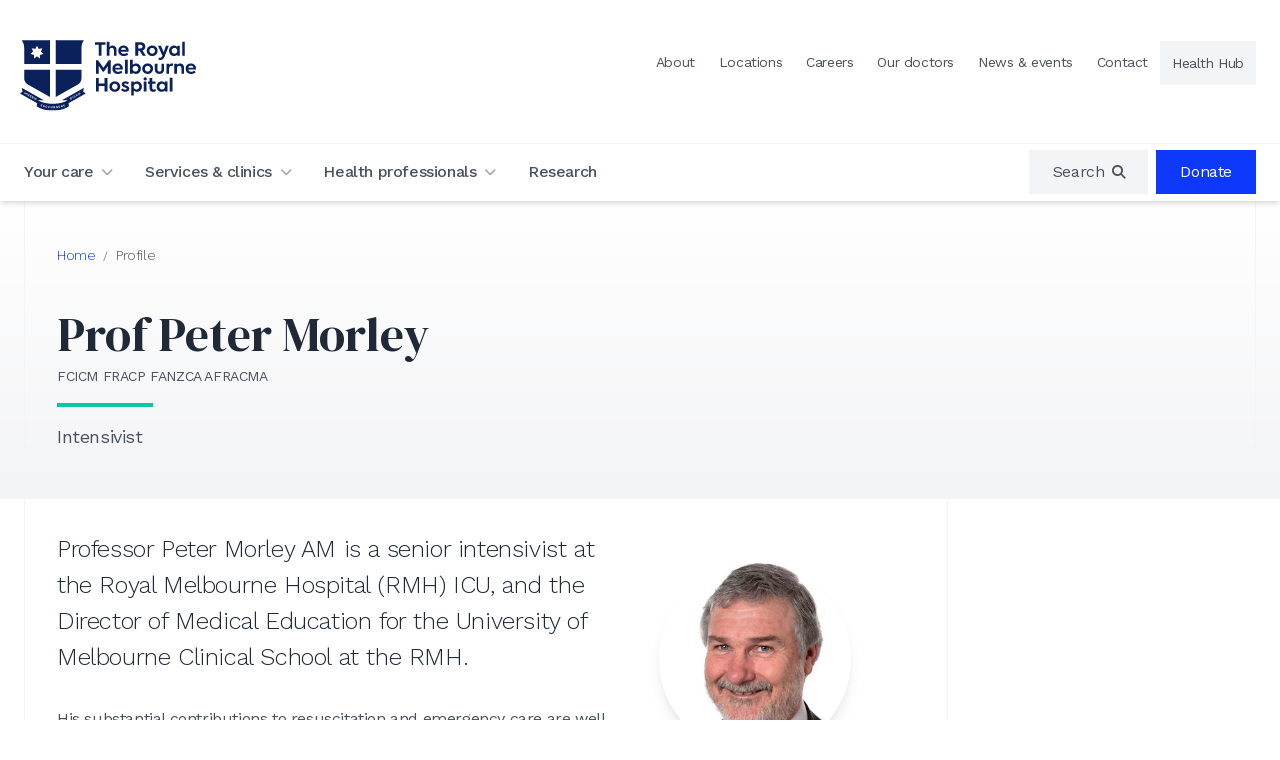

--- FILE ---
content_type: text/html; charset=UTF-8
request_url: https://www.thermh.org.au/our-people/peter-morley
body_size: 8824
content:
<!doctype html>
<html lang="en">
	<head>
    <!-- Google Tag Manager -->
    <script>(function(w,d,s,l,i){w[l]=w[l]||[];w[l].push({'gtm.start':
    new Date().getTime(),event:'gtm.js'});var f=d.getElementsByTagName(s)[0],
    j=d.createElement(s),dl=l!='dataLayer'?'&l='+l:'';j.async=true;j.src=
    'https://www.googletagmanager.com/gtm.js?id='+i+dl;f.parentNode.insertBefore(j,f);
    })(window,document,'script','dataLayer','GTM-TGB52C');</script>
    <!-- End Google Tag Manager -->

    <meta charset="UTF-8">
    <meta name="viewport" content="width=device-width, initial-scale=1.0, maximum-scale=5.0, minimum-scale=1.0">
    <meta http-equiv="X-UA-Compatible" content="ie=edge">
    <meta name='pageid' content='777'>

    <title>Prof Peter Morley</title>

    <meta name="keywords" content="">
    <meta name="description" content="Professor Peter Morley AM is a senior intensivist at the Royal Melbourne Hospital (RMH) ICU, and the Director of Medical Education for the University of Melbourne Clinical School at the RMH.">

    <meta name="twitter:title" property="og:title" content="Prof Peter Morley" />
    <meta name="twitter:description" property="og:description" content="Professor Peter Morley AM is a senior intensivist at the Royal Melbourne Hospital (RMH) ICU, and the Director of Medical Education for the University of Melbourne Clinical School at the RMH.">
    
    

    <meta property="og:type" content="website" />
    <meta property="og:url" content="https://www.thermh.org.au/our-people/peter-morley" />
    
    

    <link rel="apple-touch-icon" sizes="180x180" href="/public/favicon/apple-touch-icon.png">
    <link rel="icon" type="image/png" sizes="32x32" href="/public/favicon/favicon-32x32.png">
    <link rel="icon" type="image/png" sizes="16x16" href="/public/favicon/favicon-16x16.png">
    <link rel="icon" href="/public/favicon/favicon.ico" type="image/x-icon">

    <link rel="preconnect" href="https://fonts.gstatic.com" crossorigin>
    <link rel="preload" as="style" href="https://fonts.googleapis.com/css2?family=DM+Serif+Display:ital@0;1&family=Work+Sans:ital,wght@0,300;0,400;0,500;0,600;0,700;1,400;1,600;1,700&display=swap">
    <link rel="stylesheet" media="print" onload="this.onload=null;this.removeAttribute('media');" href="https://fonts.googleapis.com/css2?family=DM+Serif+Display:ital@0;1&family=Work+Sans:ital,wght@0,300;0,400;0,500;0,600;0,700;1,400;1,600;1,700&display=swap">
    <noscript>
      <link rel="stylesheet" href="https://fonts.googleapis.com/css2?family=DM+Serif+Display:ital@0;1&family=Work+Sans:ital,wght@0,300;0,400;0,500;0,600;0,700;1,400;1,600;1,700&display=swap">
    </noscript>

    <link rel="stylesheet" type="text/css" href="/public/css/stylesheet.css?1768335766">
  </head>
	<body class="font-sans text-brand-gray tracking-tight">
    
		<!-- Google Tag Manager (noscript) -->
    <noscript><iframe src="https://www.googletagmanager.com/ns.html?id=GTM-TGB52C"
    height="0" width="0" style="display:none;visibility:hidden"></iframe></noscript>
    <!-- End Google Tag Manager (noscript) -->

		<a href="#main" aria-label="Skip to main content" class="absolute transition left-0 p-3 m-3 -translate-y-16 focus:translate-y-0 z-[100]">Skip to main content</a>

		
		<header role="banner" class="relative z-50 shadow-lg lg:shadow-none bg-white">
      
      


      <div class="hidden lg:block">
        <div class="container pb-8 pt-4 lg:pt-10 flex justify-between items-center lg:items-start">
          <a href="/" class="-ml-1 block"><img src="/public/img/rmh-logo.svg" class="w-44" alt="The Royal Melbourne Hospital"></a>

          <div class="hidden lg:flex items-center text-sm" role="navigation" aria-label="Header navigation">
            
            <a href="https://www.thermh.org.au/about" class="leading-min-link px-3 border-b border-transparent hover:text-brand-red hover:underline " >About</a>
            
            <a href="https://www.thermh.org.au/locations" class="leading-min-link px-3 border-b border-transparent hover:text-brand-red hover:underline " >Locations</a>
            
            <a href="https://www.thermh.org.au/health-professionals/careers" class="leading-min-link px-3 border-b border-transparent hover:text-brand-red hover:underline " >Careers</a>
            
            <a href="https://www.thermh.org.au/our-doctors" class="leading-min-link px-3 border-b border-transparent hover:text-brand-red hover:underline " >Our doctors</a>
            
            <a href="https://www.thermh.org.au/news" class="leading-min-link px-3 border-b border-transparent hover:text-brand-red hover:underline " >News & events</a>
            
            <a href="https://www.thermh.org.au/contact" class="leading-min-link px-3 border-b border-transparent hover:text-brand-red hover:underline " >Contact</a>
            
            <a href="https://health-hub.org.au/Health-Hub/Authentication/Login" class="leading-min-link px-3 bg-gray-100 hover:bg-black hover:text-white" target="_blank">Health Hub</a>
            
          </div>

        </div>
      </div>
      
		</header>



    <div class="border-b border-white bg-white md:sticky top-0 shadow-md z-50 py-6 lg:py-0">
      <div class="container flex justify-between items-center lg:border-t lg:border-gray-100 relative bg-white z-20">
        <nav class="hidden lg:flex space-x-8" aria-label="Main navigation">

          <div class="group">
            <div class="flex items-center space-x-2 relative after:absolute after:bottom-0 after:left-0  after:transform after:duration-300 group-hover:text-brand-royalblue after:h-1  after:w-0 group-hover:after:w-full after:bg-brand-royalblue " data-js-task="mega-menux"><a href="/your-care" class="font-medium py-4">Your care</a><i class="fa-solid fa-chevron-down text-xs text-gray-400 transform duration-300 group-hover:text-brand-royalblue group-hover:rotate-180" aria-hidden="true"></i></div>
            <div class="transform delay-300 duration-300 -translate-y-2 invisible opacity-0 group-hover:visible group-hover:opacity-100 group-hover:translate-y-0 absolute left-0 w-full top-[100%] pt-2 px-4">
              <div class="bg-white shadow-lg container p-0">

                <div class="grid grid-cols-3">

                  
                  <div class=" bg-gradient-to-br from-gray-100 to-white p-8">
                    <p class="text-lg mb-6">We want your time with us to be as positive and comfortable as possible. Our vision is to ensure every patient or consumer receives the right treatment at the right time in a safe environment.</p>

                    <div class="flex flex-wrap gap-2">
                      <a href="/locations" class="text-white bg-brand-brightblue px-4 py-1 font-medium hover:bg-black">Locations</a>
                      <a href="/your-care/ongoing-care/telehealth" class="text-white bg-brand-brightblue px-4 py-1 font-medium hover:bg-black">Telehealth</a>
                      <a href="https://health-hub.org.au/" class="text-white bg-brand-brightblue px-4 py-1 font-medium hover:bg-black" target="_blank">Health Hub</a>
                    </div>
                  </div>

                  
                  <div class="col-span-2 p-8">

                    <div class="grid grid-cols-2 xl:grid-cols-3 gap-y-4 gap-x-8">

                                           
                      <div>
                        <a href="/your-care/supporting-you" class="text-brand-brightblue font-semibold hover:text-brand-red hover:underline">Supporting you</a>
                        <div class="">
                          <p>We provide a range of support to assist patients, consumers, families and carers to access services at the Royal Melbourne Hospital.</p>
                        </div>
                      </div>
                                           
                      <div>
                        <a href="/your-care/hospital-care" class="text-brand-brightblue font-semibold hover:text-brand-red hover:underline">Hospital care</a>
                        <div class="">
                          Coming to hospital can be a stressful time for many people. Knowing as much as possible about what to expect can make you feel more comfortable.
                        </div>
                      </div>
                                           
                      <div>
                        <a href="/your-care/ongoing-care" class="text-brand-brightblue font-semibold hover:text-brand-red hover:underline">Ongoing care</a>
                        <div class="">
                          <p>We work with you and your family or carers&nbsp;to set goals for what you want to achieve from your stay in hospital.</p>
                        </div>
                      </div>
                                           
                      <div>
                        <a href="/your-care/community-care" class="text-brand-brightblue font-semibold hover:text-brand-red hover:underline">Community care</a>
                        <div class="">
                          <p>We deliver more than 50 healthcare services in the community and in people&#39;s homes, across Melbourne and regional Victoria.</p>
                        </div>
                      </div>
                                           
                      <div>
                        <a href="/your-care/providing-feedback" class="text-brand-brightblue font-semibold hover:text-brand-red hover:underline">Providing feedback</a>
                        <div class="">
                          <p>We welcome your feedback, whether it&#39;s a complaint, a compliment or a suggestion. Your feedback helps us improve our services for everyone.</p>
                        </div>
                      </div>
                      

                    </div>

                  </div>

                </div>

              </div>
            </div>
          </div>

          <div class="group">
            <div class="flex items-center space-x-2 relative after:absolute after:bottom-0 after:left-0  after:transform after:duration-300 group-hover:text-brand-royalblue after:h-1  after:w-0 group-hover:after:w-full after:bg-brand-royalblue " data-js-task="mega-menu"><a href="/services" class="font-medium py-4">Services & clinics</a><i class="fa-solid fa-chevron-down text-xs text-gray-400 transform duration-300 group-hover:text-brand-royalblue group-hover:rotate-180" aria-hidden="true"></i></div>
            <div class="transform delay-300 duration-300 -translate-y-2 invisible opacity-0 group-hover:visible group-hover:opacity-100 group-hover:translate-y-0 absolute left-0 w-full top-[100%] pt-2 px-4">
              <div class="bg-white shadow-lg container p-0">

                <div class="grid grid-cols-3">

                  <div class=" bg-gradient-to-br from-gray-100 to-white p-8">
                    <p class="text-lg mb-6"> At the Royal Melbourne Hospital, we offer a range of services and clinics for our patients and consumers. We support people staying in hospital, as well as people coming in for treatment or being treated in the community.</p>

                    <div class="flex flex-wrap gap-2">
                      <a href="/services" class="text-white bg-brand-brightblue px-4 py-1 font-medium hover:bg-black">View all services & clinics</a>
                    </div>

                  </div>


                  <div class="col-span-2 p-8">
                    <div class="grid grid-cols-2 xl:grid-cols-3 gap-y-4 gap-x-2">
                      
                      <div class="flex items-center space-x-2">
                        <div class="flex-none w-8 h-8 flex justify-center items-center bg-brand-brightblue text-white rounded"><i class="fa-solid fa-heart-pulse text-lg"></i></div>
                        <a class=" transition-all duration-300 text-brand-brightblue hover:text-brand-red hover:underline leading-tight" href="https://www.thermh.org.au/services/cardiology">Cardiology</a>
                      </div>
                      
                      <div class="flex items-center space-x-2">
                        <div class="flex-none w-8 h-8 flex justify-center items-center bg-brand-brightblue text-white rounded"><i class="fa-solid fa-vial-circle-check text-lg"></i></div>
                        <a class=" transition-all duration-300 text-brand-brightblue hover:text-brand-red hover:underline leading-tight" href="https://www.thermh.org.au/services/diabetes-endocrinology">Diabetes and Endocrinology</a>
                      </div>
                      
                      <div class="flex items-center space-x-2">
                        <div class="flex-none w-8 h-8 flex justify-center items-center bg-brand-brightblue text-white rounded"><i class="fa-solid fa-stretcher text-lg"></i></div>
                        <a class=" transition-all duration-300 text-brand-brightblue hover:text-brand-red hover:underline leading-tight" href="https://www.thermh.org.au/services/emergency">Emergency</a>
                      </div>
                      
                      <div class="flex items-center space-x-2">
                        <div class="flex-none w-8 h-8 flex justify-center items-center bg-brand-brightblue text-white rounded"><i class="fa-solid fa-monitor-waveform text-lg"></i></div>
                        <a class=" transition-all duration-300 text-brand-brightblue hover:text-brand-red hover:underline leading-tight" href="https://www.thermh.org.au/services/intensive-care">Intensive Care</a>
                      </div>
                      
                      <div class="flex items-center space-x-2">
                        <div class="flex-none w-8 h-8 flex justify-center items-center bg-brand-brightblue text-white rounded"><i class="fa-solid fa-kidneys text-lg"></i></div>
                        <a class=" transition-all duration-300 text-brand-brightblue hover:text-brand-red hover:underline leading-tight" href="https://www.thermh.org.au/services/kidney-care">Kidney Care</a>
                      </div>
                      
                      <div class="flex items-center space-x-2">
                        <div class="flex-none w-8 h-8 flex justify-center items-center bg-brand-brightblue text-white rounded"><i class="fa-solid fa-scalpel-line-dashed text-lg"></i></div>
                        <a class=" transition-all duration-300 text-brand-brightblue hover:text-brand-red hover:underline leading-tight" href="https://www.thermh.org.au/services/major-trauma">Major Trauma</a>
                      </div>
                      
                      <div class="flex items-center space-x-2">
                        <div class="flex-none w-8 h-8 flex justify-center items-center bg-brand-brightblue text-white rounded"><i class="fa-solid fa-x-ray text-lg"></i></div>
                        <a class=" transition-all duration-300 text-brand-brightblue hover:text-brand-red hover:underline leading-tight" href="https://www.thermh.org.au/services/medical-imaging">Medical Imaging</a>
                      </div>
                      
                      <div class="flex items-center space-x-2">
                        <div class="flex-none w-8 h-8 flex justify-center items-center bg-brand-brightblue text-white rounded"><i class="fa-solid fa-head-side-medical text-lg"></i></div>
                        <a class=" transition-all duration-300 text-brand-brightblue hover:text-brand-red hover:underline leading-tight" href="https://www.thermh.org.au/services/mental-health">Mental Health</a>
                      </div>
                      
                      <div class="flex items-center space-x-2">
                        <div class="flex-none w-8 h-8 flex justify-center items-center bg-brand-brightblue text-white rounded"><i class="fa-solid fa-people-group text-lg"></i></div>
                        <a class=" transition-all duration-300 text-brand-brightblue hover:text-brand-red hover:underline leading-tight" href="https://www.thermh.org.au/services/metabolic-diseases">Metabolic Diseases </a>
                      </div>
                      
                      <div class="flex items-center space-x-2">
                        <div class="flex-none w-8 h-8 flex justify-center items-center bg-brand-brightblue text-white rounded"><i class="fa-solid fa-brain text-lg"></i></div>
                        <a class=" transition-all duration-300 text-brand-brightblue hover:text-brand-red hover:underline leading-tight" href="https://www.thermh.org.au/services/neurology-stroke">Neurology and Stroke</a>
                      </div>
                      
                      <div class="flex items-center space-x-2">
                        <div class="flex-none w-8 h-8 flex justify-center items-center bg-brand-brightblue text-white rounded"><i class="fa-solid fa-viruses text-lg"></i></div>
                        <a class=" transition-all duration-300 text-brand-brightblue hover:text-brand-red hover:underline leading-tight" href="https://www.thermh.org.au/services/victorian-infectious-diseases-service">Victorian Infectious Diseases Service</a>
                      </div>
                      
                      <div class="flex items-center space-x-2">
                        <div class="flex-none w-8 h-8 flex justify-center items-center bg-brand-brightblue text-white rounded"><i class="fa-solid fa-vial-virus text-lg"></i></div>
                        <a class=" transition-all duration-300 text-brand-brightblue hover:text-brand-red hover:underline leading-tight" href="https://www.thermh.org.au/services/victorian-tuberculosis-program">Victorian Tuberculosis Program</a>
                      </div>
                      
                    </div>
                  </div>


                </div>
              </div>
            </div>
          </div>

          <div class="group">
            <div class="flex items-center space-x-2 relative after:absolute after:bottom-0 after:left-0  after:transform after:duration-300 group-hover:text-brand-royalblue after:h-1  after:w-0 group-hover:after:w-full after:bg-brand-royalblue " data-js-task="mega-menu"><a href="/health-professionals" class="font-medium py-4">Health professionals</a><i class="fa-solid fa-chevron-down text-xs text-gray-400 transform duration-300 group-hover:text-brand-royalblue group-hover:rotate-180" aria-hidden="true"></i></div>
            <div class="transform delay-300 duration-300 -translate-y-2 invisible opacity-0 group-hover:visible group-hover:opacity-100 group-hover:translate-y-0 absolute left-0 w-full top-[100%] pt-2 px-4">
              <div class="bg-white shadow-lg container p-0">

                <div class="grid grid-cols-3">

                  <div class=" bg-gradient-to-br from-gray-100 to-white p-8">
                    <p class="text-lg mb-6">As a large public hospital and healthcare provider, we work with health professionals statewide to help deliver patient care. Our career and training opportunities for healthcare workers promote professional development and improve patient outcomes.</p>

                    <div class="flex flex-wrap gap-2">
                      <a href="/health-professionals/for-gps/referrals" class="text-white bg-brand-brightblue px-4 py-1 font-medium hover:bg-black">Referrals</a>
                      <a href="https://parkvilleconnect.org.au/ParkvilleConnect/common/epic_login.asp" class="text-white bg-brand-brightblue px-4 py-1 font-medium hover:bg-black" target="_blank">Parkville Connect</a>
                    </div>

                  </div>


                  <div class="col-span-2 p-8">

                    <div class="grid grid-cols-2 gap-y-4 gap-x-8">

                                           
                      <div>
                        <a href="/health-professionals/careers" class="text-brand-brightblue font-semibold hover:text-brand-red hover:underline">Careers</a>
                        <div class="">
                          The Royal Melbourne Hospital is one of Australia’s leading public healthcare providers. Join the team. Build a career.
                        </div>
                      </div>
                                           
                      <div>
                        <a href="/health-professionals/training-courses" class="text-brand-brightblue font-semibold hover:text-brand-red hover:underline">Training and professional development</a>
                        <div class="">
                          <p>We have a range of clinical training sessions and learning opportunities at the Royal Melbourne Hospital, whether you want to refresh your existing skills or learn something new to progress your career.</p>
                        </div>
                      </div>
                                           
                      <div>
                        <a href="/health-professionals/for-gps" class="text-brand-brightblue font-semibold hover:text-brand-red hover:underline">For GPs and specialists</a>
                        <div class="">
                          <p>Our GP Liaison team helps GPs and other health professionals to navigate and refer patients to services at the Royal Melbourne Hospital (RMH). We work&nbsp;to improve communication between the hospital and primary care.</p>
                        </div>
                      </div>
                                           
                      <div>
                        <a href="/health-professionals/information-sharing-with-other-entities" class="text-brand-brightblue font-semibold hover:text-brand-red hover:underline">Information sharing with other entities</a>
                        <div class="">
                          <p>The Royal Melbourne Hospital may occasionally share relevant information with other entities such as law enforcement, family violence services or child protection professionals.</p>
                        </div>
                      </div>
                                           
                      <div>
                        <a href="/health-professionals/pathology-handbook" class="text-brand-brightblue font-semibold hover:text-brand-red hover:underline">Pathology Handbook</a>
                        <div class="">
                          The RMH Pathology Handbook is a reference guide to help clinicians select tests and collect the correct specimen.
                        </div>
                      </div>
                      

                    </div>

                  </div>


                </div>
              </div>
            </div>
          </div>

          <div class="group">
            <div class="flex items-center space-x-2 relative after:absolute after:bottom-0 after:left-0  after:transform after:duration-300 group-hover:text-brand-royalblue after:h-1  after:w-0 group-hover:after:w-full after:bg-brand-royalblue "><a href="/research" class="font-medium py-4">Research</a></div>
          </div>

        </nav>
        <a href="/" class="-ml-1 lg:hidden z-20"><img src="/public/img/rmh-logo-sm.svg" class="w-28 md:w-44" alt="The Royal Melbourne Hospital"></a>

        <div class="flex space-x-2 justify-center items-center">

          <div class="hidden text-sm lg:text-base sm:block group -js-global-search">
            <a href="/search" class="space-x-2 leading-min-link px-3 lg:px-6 flex justify-center items-center bg-gray-100 hover:bg-black hover:text-white" data-js-task="global-search" aria-label="Open search box" role="region"><span>Search</span><i class="text-sm fa-solid fa-magnifying-glass w-3 flex justify-center items-center"></i></a>

            <div class="transform duration-300 absolute right-0 w-full top-[100%] pt-2 -translate-y-2 invisible opacity-0 px-4">
              <div class="bg-white shadow-lg container p-0 relative">

                <button class="absolute right-2 top-1 hover:text-brand-brightblue" data-js-task="global-search-close" aria-label="Close search box"><i class="fa-solid fa-times"></i></button>

                <div class="p-8" data-autocomplete-instant="/json/search">
                  <form class="mb-2 lg:mb-6" method="post" action="https://www.thermh.org.au/"  >
<div class='hiddenFields'>
<input type="hidden" name="params" value="eyJyZXN1bHRfcGFnZSI6InNlYXJjaCJ9" />
<input type="hidden" name="ACT" value="40" />
<input type="hidden" name="site_id" value="1" />
<input type="hidden" name="csrf_token" value="" />
</div>


                    <div class="flex autocomplete">
                      <label for="primary-keywords" class="sr-only">Site search</label>
                      <input type="text" name="keywords" id="primary-search" class="!text-2xl block w-full mr-2 border-gray-300 shadow-sm focus:border-indigo-500 focus:ring-indigo-500 placeholder:text-gray-200" placeholder="Search the RMH website" aria-label="Keyword search" />
                      <button class="flex justify-center items-center bg-black text-white hover:bg-brand-brightblue px-6 transform duration-300">
                        Search
                      </button>
                    </div>
                  </form>

                  <div class="mb-2 text-sm font-medium">Popular searches</div>
                  <div class="flex flex-wrap text-xs lg:text-sm gap-1">
                    
                    <a href="/search?keywords=Careers" class="px-2 py-1 bg-white border border-gray-200 text-brand-brightblue hover:text-white hover:bg-brand-brightblue hover:border-brand-brightblue">Careers</a>
                    
                    <a href="/search?keywords=Referrals" class="px-2 py-1 bg-white border border-gray-200 text-brand-brightblue hover:text-white hover:bg-brand-brightblue hover:border-brand-brightblue">Referrals</a>
                    
                    <a href="/search?keywords=Telehealth" class="px-2 py-1 bg-white border border-gray-200 text-brand-brightblue hover:text-white hover:bg-brand-brightblue hover:border-brand-brightblue">Telehealth</a>
                    
                    <a href="/search?keywords=Parking" class="px-2 py-1 bg-white border border-gray-200 text-brand-brightblue hover:text-white hover:bg-brand-brightblue hover:border-brand-brightblue">Parking</a>
                    
                    <a href="/search?keywords=Visiting+hours" class="px-2 py-1 bg-white border border-gray-200 text-brand-brightblue hover:text-white hover:bg-brand-brightblue hover:border-brand-brightblue">Visiting hours</a>
                    
                    <a href="/search?keywords=Contact+the+RMH" class="px-2 py-1 bg-white border border-gray-200 text-brand-brightblue hover:text-white hover:bg-brand-brightblue hover:border-brand-brightblue">Contact the RMH</a>
                    
                    <a href="/search?keywords=Map" class="px-2 py-1 bg-white border border-gray-200 text-brand-brightblue hover:text-white hover:bg-brand-brightblue hover:border-brand-brightblue">Map</a>
                    
                  </div>
                </div>


              </div>
            </div>
          </div>
          
          <div class="hidden text-sm lg:text-base sm:block"><a href="https://www.rmhfoundation.org.au/donate" class="text-white bg-brand-royalblue leading-min-link px-3 lg:px-6 flex justify-center items-center hover:bg-black" role="region" aria-label="Donate" target="blank" >Donate</a></div>
          

          <div class="lg:hidden text-brand-navy pl-2 text-xl z-20">
            <label for="mobile-menu">
              <i class="fa-solid fa-bars fa-xl"></i>
            </label>
          </div>
    
        </div>
      </div>



      <div class="menu-mobile lg:hidden">
        <input type="checkbox" id="mobile-menu" />
        <nav class="p-4">

          <div class="bg-white shadow-lg rounded relative overflow-y-scroll h-full max-w-md ml-auto flex flex-col justify-between">
            <div>
              <label for="mobile-menu" class="absolute top-0 right-0 py-2 px-4 text-xl cursor-pointer">
                <i class="fa-solid fa-times"></i>
              </label>

              <div class="px-4 py-6">
                <a href="/" class="block"><img src="/public/img/rmh-logo-sm.svg" width="224" height="91" class="w-28" alt="The Royal Melbourne Hospital"></a>
              </div>

              <form class="bg-gray-50 p-4" method="post" action="https://www.thermh.org.au/"  >
<div class='hiddenFields'>
<input type="hidden" name="params" value="eyJyZXN1bHRfcGFnZSI6InNlYXJjaCJ9" />
<input type="hidden" name="ACT" value="40" />
<input type="hidden" name="site_id" value="1" />
<input type="hidden" name="csrf_token" value="" />
</div>


                <div class="flex rounded border border-gray-200 bg-white">
                  <button class="flex justify-center items-center px-3">
                    <i class="fa-solid fa-magnifying-glass"></i>
                  </button>
                  <input type="text" name="keywords" class="bg-white w-full border-none focus:outline-none rounded-r focus:ring-brand-brightblue focus:ring-1" placeholder="Search the site" />
                </div>
              </form>
            
              <div class="p-4">
                <div class="flex flex-col divide-y divide-gray-100">
                  <div class="py-2"><a href="/" class="text-brand-brightblue font-medium">Home</a></div>

                  <div class="py-2" data-js-identifier="nav-group">
                    <div class="flex justify-between items-center">
                      <a href="/your-care" class="text-brand-brightblue font-medium">Your care</a>
                      <div class="text-xs flex-none w-8 flex justify-center items-center cursor-pointer text-gray-800" data-js-task="nav-accordion"><i class="fa-solid  fa-chevron-right transform duration-300"></i></div>
                    </div>
                    <div class="hidden" data-js-identifier="nav-sub">
                                         
                      <div class="my-2 pl-4">
                        <a href="/your-care/supporting-you" class="text-brand-brightblue font-medium text-sm">Supporting you</a>
                      </div>
                                         
                      <div class="my-2 pl-4">
                        <a href="/your-care/hospital-care" class="text-brand-brightblue font-medium text-sm">Hospital care</a>
                      </div>
                                         
                      <div class="my-2 pl-4">
                        <a href="/your-care/ongoing-care" class="text-brand-brightblue font-medium text-sm">Ongoing care</a>
                      </div>
                                         
                      <div class="my-2 pl-4">
                        <a href="/your-care/community-care" class="text-brand-brightblue font-medium text-sm">Community care</a>
                      </div>
                                         
                      <div class="my-2 pl-4">
                        <a href="/your-care/providing-feedback" class="text-brand-brightblue font-medium text-sm">Providing feedback</a>
                      </div>
                    
                    </div>
                  </div>

                  <div class="py-2"><a href="/services" class="text-brand-brightblue font-medium">Services & clinics</a></div>
                  
                  <div class="py-2" data-js-identifier="nav-group">
                    <div class="flex justify-between items-center">
                      <a href="/health-professionals" class="text-brand-brightblue font-medium">Health professionals</a>
                      <div class="text-xs flex-none w-8 flex justify-center items-center cursor-pointer text-gray-800" data-js-task="nav-accordion"><i class="fa-solid  fa-chevron-right transform duration-300"></i></div>
                    </div>
                    <div class="hidden" data-js-identifier="nav-sub">
                                         
                      <div class="my-2 pl-4">
                        <a href="/health-professionals/careers" class="text-brand-brightblue font-medium text-sm">Careers</a>
                      </div>
                                         
                      <div class="my-2 pl-4">
                        <a href="/health-professionals/training-courses" class="text-brand-brightblue font-medium text-sm">Training and professional development</a>
                      </div>
                                         
                      <div class="my-2 pl-4">
                        <a href="/health-professionals/for-gps" class="text-brand-brightblue font-medium text-sm">For GPs and specialists</a>
                      </div>
                                         
                      <div class="my-2 pl-4">
                        <a href="/health-professionals/information-sharing-with-other-entities" class="text-brand-brightblue font-medium text-sm">Information sharing with other entities</a>
                      </div>
                                         
                      <div class="my-2 pl-4">
                        <a href="/health-professionals/pathology-handbook" class="text-brand-brightblue font-medium text-sm">Pathology Handbook</a>
                      </div>
                    
                    </div>
                  </div>

                  <div class="py-2" data-js-identifier="nav-group">
                    <div class="flex justify-between items-center">
                      <a href="/research" class="text-brand-brightblue font-medium">Research</a>
                      <div class="text-xs flex-none w-8 flex justify-center items-center cursor-pointer text-gray-800" data-js-task="nav-accordion"><i class="fa-solid  fa-chevron-right transform duration-300"></i></div>
                    </div>
                    <div class="hidden" data-js-identifier="nav-sub">
                                         
                      <div class="my-2 pl-4">
                        <a href="/research/about-research" class="text-brand-brightblue font-medium text-sm">About research</a>
                      </div>
                                         
                      <div class="my-2 pl-4">
                        <a href="/research/about-clinical-trials" class="text-brand-brightblue font-medium text-sm">About clinical trials</a>
                      </div>
                                         
                      <div class="my-2 pl-4">
                        <a href="/research/clinical-trials-research-studies" class="text-brand-brightblue font-medium text-sm">Clinical trials and research studies</a>
                      </div>
                                         
                      <div class="my-2 pl-4">
                        <a href="/research/research-publications" class="text-brand-brightblue font-medium text-sm">Research publications</a>
                      </div>
                                         
                      <div class="my-2 pl-4">
                        <a href="/research/office-for-research" class="text-brand-brightblue font-medium text-sm">Office for Research</a>
                      </div>
                                         
                      <div class="my-2 pl-4">
                        <a href="/research/resources-to-support-clinical-research-at-the-rmh" class="text-brand-brightblue font-medium text-sm">Resources to support clinical research at the RMH</a>
                      </div>
                    
                    </div>
                  </div>
                </div>

                <div class="border-t-4 border-gray-100 !my-4 grid grid-cols-2 gap-2 pt-8">

                  
                  <div><a href="https://www.thermh.org.au/about" class="text-center block text-brand-brightblue border border-gray-200 rounded px-4 py-2 text-sm font-medium" >About</a></div>
                  
                  <div><a href="https://www.thermh.org.au/locations" class="text-center block text-brand-brightblue border border-gray-200 rounded px-4 py-2 text-sm font-medium" >Locations</a></div>
                  
                  <div><a href="https://www.thermh.org.au/health-professionals/careers" class="text-center block text-brand-brightblue border border-gray-200 rounded px-4 py-2 text-sm font-medium" >Careers</a></div>
                  
                  <div><a href="https://www.thermh.org.au/our-doctors" class="text-center block text-brand-brightblue border border-gray-200 rounded px-4 py-2 text-sm font-medium" >Our doctors</a></div>
                  
                  <div><a href="https://www.thermh.org.au/news" class="text-center block text-brand-brightblue border border-gray-200 rounded px-4 py-2 text-sm font-medium" >News & events</a></div>
                  
                  <div><a href="https://www.thermh.org.au/contact" class="text-center block text-brand-brightblue border border-gray-200 rounded px-4 py-2 text-sm font-medium" >Contact</a></div>
                  
                  <div><a href="https://health-hub.org.au/Health-Hub/Authentication/Login" class="text-center block text-brand-brightblue border border-gray-200 rounded px-4 py-2 text-sm font-medium" target="_blank">Health Hub</a></div>
                  

                </div>


                
                <div class="border-t-4 border-gray-100 !my-8 py-8">
                  <a href="https://www.rmhfoundation.org.au/donate" class="text-white bg-brand-royalblue rounded py-2 px-4 flex justify-center items-center hover:bg-black">Donate</a>
                </div>
                
    

              </div>
            </div>


          </div>

        </nav>
      </div>

    </div>
		

    
		
    <div id="main"></div>
		














<div class="bg-gradient-to-t from-gray-100 to-white pb-4" role="region" aria-label="Breadcrumbs and title">
  <div class="container relative">

    <div class="lg:border-x lg:border-gray-100 ">

      
      <nav class="lg:px-8 pt-4 md:pt-8" aria-label="Breadcrumbs">
        <ol class="breadcrumbs">
          <li><a href="/">Home</a> <span>/</span> </li>
          <li>Profile</li>
        </ol>
      </nav>
      
  
      <div class="lg:px-8 py-8 lg:w-2/3">
        <h1 class="font-serif text-4xl md:text-5xl text-gray-800">Prof Peter Morley</h1>
        <div class="mt-2 text-sm">FCICM FRACP FANZCA AFRACMA</div>
        <div class="w-24 mt-4 mb-4 h-1 bg-brand-teal"></div>
        
        <div class="text-lg">Intensivist</div>
        
      </div>

    </div>

  </div>
</div>

<div class="container md:flex" role="main">
  <div class="md:w-2/3 lg:w-3/4 md:border-r lg:border-x border-gray-100" >

    <div class="md:pr-8 lg:pl-8 lg:pr-24 my-8 prose">

      
      <div class="float-right lg:mt-8 mb-8 ml-8 rounded-full w-40 h-40 md:w-48 md:h-48 bg-cover bg-no-repeat bg-center  shadow-lg" style="background-image: url('https://thermh.imgix.net/files/images/Headshots/peter-morley.png?ar=1:1&fit=crop&width=300&crop=faces,center&auto=compress,format');" role="img" aria-label="Peter Morley"></div>
      
      

      
      <div class="text-xl md:text-2xl font-light text-gray-800 mb-8">
        <p>Professor Peter Morley AM is a senior intensivist at the Royal Melbourne Hospital (RMH) ICU, and the Director of Medical Education for the University of Melbourne Clinical School at the RMH.</p>
      </div>
      


      <p>His substantial contributions to resuscitation and emergency care are well recognised, both nationally and internationally.</p>


    </div>

    
    <div class="md:pr-8 lg:pl-8 lg:pr-24 my-8 flex flex-col space-y-2 lg:flex-row lg:space-x-2 lg:space-y-0 prose">

      
      <div><a href="https://findanexpert.unimelb.edu.au/profile/82933-peter-morley" class="button space-x-2" target="_blank"><span>View academic profile</span> <i class="fa-regular fa-arrow-up-right-from-square"></i></a></div>
      

      

      

    </div>
    

    <div class="hidden md:block">
      <div class="lg:px-8 mt-12 mb-24">
  <div class="sharethis-inline-share-buttons min-h-[32px]"></div>
  
</div>

    </div>

  </div>

  <div class="md:w-1/3 lg:w-1/4 md:px-4 lg:pr-0 lg:pl-8">

    

    <div class="md:hidden">
      <div class="lg:px-8 mt-12 mb-24">
  <div class="sharethis-inline-share-buttons min-h-[32px]"></div>
  
</div>

    </div>

  </div>


</div>




		

    		
		<footer>

      <div class="bg-gray-100">
        <div class="container py-10 relative">
          <a href="#top" class="transition-all duration-300 absolute h-12 w-12 group hover:w-20 rounded-full top-0 left-[50%] -ml-6 hover:-ml-10 -mt-6 flex items-center justify-center text-xs bg-white border border-gray-200 hover:bg-brand-royalblue hover:border-brand-royalblue hover:text-white hover:shadow-md" title="Back to top"><i class="fa-solid fa-chevron-up" aria-hidden="true"></i><span class="transition-all duration-300 opacity-0 group-hover:opacity-100 w-0 group-hover:w-7 pl-0 group-hover:pl-2">Top</span></a>
          <div class="mx-auto lg:w-4/5 text-center font-light lg:text-lg text-brand-gray-dark">
            The Royal Melbourne Hospital acknowledges the Kulin nations as the Traditional Custodians of the land on which our services are located. We are committed to improving the health and wellbeing of First Nations people.
          </div>
        </div>
      </div>


      <div class="bg-brand-navy text-white py-8 md:py-12">

        <div class="container">

          <div class="lg:grid lg:grid-cols-3 lg:gap-16">

            <div>
              <h2 class="text-2xl md:text-3xl lg:text-4xl font-serif mb-4 md:mb-8">The Royal Melbourne Hospital</h2>

              <div class="flex mb-8 space-x-6 text-3xl md:space-x-4 md:text-2xl">
                
                  <a href="https://www.facebook.com/RoyalMelbourneHospital" target="_blank"><i class="fa-brands fa-facebook"></i><span class="sr-only"> Facebook</span></a>
                
                  <a href="https://www.youtube.com/@royalmelbournehospital" target="_blank"><i class="fa-brands fa-youtube"></i><span class="sr-only"> YouTube</span></a>
                
                  <a href="https://www.linkedin.com/company/theroyalmelbournehospital/" target="_blank"><i class="fa-brands fa-linkedin"></i><span class="sr-only"> LinkedIn</span></a>
                
                  <a href="https://www.instagram.com/theroyalmelbournehospital/" target="_blank"><i class="fa-brands fa-instagram"></i><span class="sr-only"> Instagram</span></a>
                
              </div>
            </div>

            <div class="col-span-2">

              <div class="grid grid-cols-2 sm:grid-cols-4 gap-x-4 gap-y-8 md:gap-8 mb-8 sm:mb-16">
                <div>
                  <a href="/locations/rmh-parkville" class="font-semibold border-b border-transparent hover:border-brand-gold hover:text-brand-gold">The RMH Parkville</a>
                  <div class="text-sm opacity-80">
                    <p class="mb-2"><i>Emergency care (24 hrs)</i></p>
                    <p class="mb-2">300 Grattan Street<br/>
                      (corner of Royal Parade)<br/>
                      Parkville, Victoria 3050<br/>
                      Australia</p>
                    <p class="mb-4">Tel: <a href="tel:+61393427000" class="border-b border-transparent hover:border-brand-gold hover:text-brand-gold">+61 3 9342 7000</a></p>
                  </div>
                  <a href="https://www.google.com/maps/dir//RMH%20Parkville%20300%20Grattan%20St,%20Parkville,%20Victoria/" aria-label="Get directions to The RMH Parkville" class="bg-white text-black text-xs px-2 py-[.25rem] inline-block hover:bg-brand-brightblue hover:text-white" target="_blank">Get directions</a>
                </div>

                <div>
                  <a href="/locations/rmh-royal-park" class="font-semibold border-b border-transparent hover:border-brand-gold hover:text-brand-gold">The RMH Royal Park</a>
                  <div class="text-sm opacity-80">
                    <p class="mb-2"><i>No emergency care</i></p>
                    <p class="mb-2">34-54 Poplar Road<br />
                      Parkville VIC 3052<br />
                      Australia</p>
                    <p class="mb-4">Tel: <a href="tel:+61383872000" class="border-b border-transparent hover:border-brand-gold hover:text-brand-gold">+61 3 8387 2000</a></p>
                  </div>
                  <a href="https://www.google.com/maps/dir//RMH%20Royal%20Park%2034-54%20Poplar%20Rd,%20Parkville,%20Victoria/" aria-label="Get directions to The RMH Royal Park" class="bg-white text-black text-xs px-2 py-[.25rem] inline-block hover:bg-brand-brightblue hover:text-white" target="_blank">Get directions</a>
                </div>

                <div>
                  <a href="/locations/rmh-elizabeth-st" class="font-semibold border-b border-transparent hover:border-brand-gold hover:text-brand-gold">The RMH Elizabeth St</a>
                  <div class="text-sm opacity-80">
                    <p class="mb-2"><i>No emergency care</i></p>
                    <p class="mb-2">635 Elizabeth Street<br />
                      Melbourne VIC 3001<br />
                      Australia</p>
                    <p class="mb-4">Tel: <a href="tel:+61393427000" class="border-b border-transparent hover:border-brand-gold hover:text-brand-gold">+61 3 9342 7000</a></p>
                  </div>
                  <a href="https://www.google.com/maps/dir//The%20RMH%20Elizabeth%20St%20635%20Elizabeth%20St,%20Melbourne,%20Victoria/" aria-label="Get directions to The RMH Elizabeth St" class="bg-white text-black text-xs px-2 py-[.25rem] inline-block hover:bg-brand-brightblue hover:text-white" target="_blank">Get directions</a>
                </div>

                <div>
                  <a href="/locations/rmh-in-the-community" class="font-semibold border-b border-transparent hover:border-brand-gold hover:text-brand-gold">The RMH in the community</a>
                  <div class="text-sm opacity-80 mb-4">
                    <p>We provide health services at many locations throughout Victoria, including mental health and dialysis.</p>
                  </div>
                  <a href="/locations/rmh-in-the-community" class="bg-white text-black text-xs px-2 py-[.25rem] inline-block hover:bg-brand-brightblue hover:text-white">View all locations</a>
                </div>

              </div>
              
              

              <div class="grid grid-cols-2 md:grid-cols-4 gap-8">

                <div>
                  <a href="/your-care" class="font-semibold py-[.85rem] hover:underline hover:text-brand-gold">Your care</a>
                  <div class="text-sm flex flex-col mt-2">
                    
                      <a href="/your-care/supporting-you" class="py-[.75rem] hover:underline hover:text-brand-gold">Supporting you</a>
                    
                      <a href="/your-care/hospital-care" class="py-[.75rem] hover:underline hover:text-brand-gold">Hospital care</a>
                    
                      <a href="/your-care/ongoing-care" class="py-[.75rem] hover:underline hover:text-brand-gold">Ongoing care</a>
                    
                      <a href="/your-care/community-care" class="py-[.75rem] hover:underline hover:text-brand-gold">Community care</a>
                    
                      <a href="/your-care/providing-feedback" class="py-[.75rem] hover:underline hover:text-brand-gold">Providing feedback</a>
                    
                  </div>
                </div>

                <div>
                  <a href="/services" class="font-semibold py-[.85rem] hover:underline hover:text-brand-gold">Services & clinics</a>
                  <div class="text-sm flex flex-col mt-2">
                    
                      <a href="/services?category:service_type=8" class="py-[.75rem] hover:underline hover:text-brand-gold">Diagnosis &amp; investigation</a>
                    
                      <a href="/services?category:service_type=9" class="py-[.75rem] hover:underline hover:text-brand-gold">Medical</a>
                    
                      <a href="/services?category:service_type=7" class="py-[.75rem] hover:underline hover:text-brand-gold">Mental health &amp; recovery</a>
                    
                      <a href="/services?category:service_type=4" class="py-[.75rem] hover:underline hover:text-brand-gold">Care &amp; support</a>
                    
                      <a href="/services?category:service_type=229" class="py-[.75rem] hover:underline hover:text-brand-gold">Surgical</a>
                    
                  </div>
                </div>

                <div>
                  <a href="/health-professionals" class="font-semibold py-[.85rem] hover:underline hover:text-brand-gold">Health professionals</a>
                  <div class="text-sm flex flex-col mt-2">
                    
                      <a href="/health-professionals/careers" class="py-[.75rem] hover:underline hover:text-brand-gold">Careers</a>
                    
                      <a href="/health-professionals/training-courses" class="py-[.75rem] hover:underline hover:text-brand-gold">Training and professional development</a>
                    
                      <a href="/health-professionals/for-gps" class="py-[.75rem] hover:underline hover:text-brand-gold">For GPs and specialists</a>
                    
                      <a href="/health-professionals/information-sharing-with-other-entities" class="py-[.75rem] hover:underline hover:text-brand-gold">Information sharing with other entities</a>
                    
                      <a href="/health-professionals/pathology-handbook" class="py-[.75rem] hover:underline hover:text-brand-gold">Pathology Handbook</a>
                    
                  </div>
                </div>

                <div>
                  <a href="/research" class="font-semibold py-[.85rem] hover:underline hover:text-brand-gold">Research</a>
                  <div class="text-sm flex flex-col mt-2">
                    
                      <a href="/research/about-research" class="py-[.75rem] hover:underline hover:text-brand-gold">About research</a>
                    
                      <a href="/research/about-clinical-trials" class="py-[.75rem] hover:underline hover:text-brand-gold">About clinical trials</a>
                    
                      <a href="/research/clinical-trials-research-studies" class="py-[.75rem] hover:underline hover:text-brand-gold">Clinical trials and research studies</a>
                    
                      <a href="/research/research-publications" class="py-[.75rem] hover:underline hover:text-brand-gold">Research publications</a>
                    
                      <a href="/research/office-for-research" class="py-[.75rem] hover:underline hover:text-brand-gold">Office for Research</a>
                    
                      <a href="/research/resources-to-support-clinical-research-at-the-rmh" class="py-[.75rem] hover:underline hover:text-brand-gold">Resources to support clinical research at the RMH</a>
                    
                  </div>
                </div>

              </div>
            </div>
          </div>
        </div>


        <div class="container pt-8 sm:pt-16">

          <div class="flex flex-col-reverse lg:grid lg:grid-cols-3 lg:gap-16 text-sm">
            <div class="opacity-80 mt-4 lg:mt-0">&copy; Copyright 2026 The Royal Melbourne Hospital</div>

            <div class="grid grid-cols-2 md:grid-cols-3 gap-y-2 gap-x-8 lg:flex lg:col-span-2 lg:space-x-4">
              
              <div><a href="/privacy-disclaimer" class="py-[.85rem] hover:underline hover:text-brand-gold" >Privacy & disclaimer</a></div>
              
              <div><a href="/accessibility" class="py-[.85rem] hover:underline hover:text-brand-gold" >Accessibility</a></div>
              
              <div><a href="http://roster.ssg.org.au" class="py-[.85rem] hover:underline hover:text-brand-gold" target="_blank">Staff roster on</a></div>
              
              <div><a href="https://outlook.office.com" class="py-[.85rem] hover:underline hover:text-brand-gold" target="_blank">Staff webmail</a></div>
              
              <div><a href="https://mhorgau.sharepoint.com/sites/Intranet" class="py-[.85rem] hover:underline hover:text-brand-gold" target="_blank">Staff intranet</a></div>
              
            </div>  
          </div>
        </div>

      </div>

		</footer>
		

    
    <script type='text/javascript' src='https://platform-api.sharethis.com/js/sharethis.js#property=62a92216a05e69001990394a&product=sop' defer></script>
    

		<script src="https://unpkg.com/@popperjs/core@2.11.6/dist/umd/popper.min.js" defer></script>
		<script src="https://unpkg.com/tippy.js@6.3.7/dist/tippy-bundle.umd.min.js" defer></script>
    <script src="https://unpkg.com/aos@2.3.1/dist/aos.js" defer></script>
    
    <script src="/public/js/bundle.js?1768335766" defer></script>


	<script type="text/javascript" src="/_Incapsula_Resource?SWJIYLWA=719d34d31c8e3a6e6fffd425f7e032f3&ns=2&cb=703049923" async></script></body>
</html>


--- FILE ---
content_type: text/css
request_url: https://www.thermh.org.au/public/css/stylesheet.css?1768335766
body_size: 81449
content:
*, ::before, ::after {
  --tw-border-spacing-x: 0;
  --tw-border-spacing-y: 0;
  --tw-translate-x: 0;
  --tw-translate-y: 0;
  --tw-rotate: 0;
  --tw-skew-x: 0;
  --tw-skew-y: 0;
  --tw-scale-x: 1;
  --tw-scale-y: 1;
  --tw-pan-x:  ;
  --tw-pan-y:  ;
  --tw-pinch-zoom:  ;
  --tw-scroll-snap-strictness: proximity;
  --tw-gradient-from-position:  ;
  --tw-gradient-via-position:  ;
  --tw-gradient-to-position:  ;
  --tw-ordinal:  ;
  --tw-slashed-zero:  ;
  --tw-numeric-figure:  ;
  --tw-numeric-spacing:  ;
  --tw-numeric-fraction:  ;
  --tw-ring-inset:  ;
  --tw-ring-offset-width: 0px;
  --tw-ring-offset-color: #fff;
  --tw-ring-color: rgb(59 130 246 / 0.5);
  --tw-ring-offset-shadow: 0 0 #0000;
  --tw-ring-shadow: 0 0 #0000;
  --tw-shadow: 0 0 #0000;
  --tw-shadow-colored: 0 0 #0000;
  --tw-blur:  ;
  --tw-brightness:  ;
  --tw-contrast:  ;
  --tw-grayscale:  ;
  --tw-hue-rotate:  ;
  --tw-invert:  ;
  --tw-saturate:  ;
  --tw-sepia:  ;
  --tw-drop-shadow:  ;
  --tw-backdrop-blur:  ;
  --tw-backdrop-brightness:  ;
  --tw-backdrop-contrast:  ;
  --tw-backdrop-grayscale:  ;
  --tw-backdrop-hue-rotate:  ;
  --tw-backdrop-invert:  ;
  --tw-backdrop-opacity:  ;
  --tw-backdrop-saturate:  ;
  --tw-backdrop-sepia:  ;
  --tw-contain-size:  ;
  --tw-contain-layout:  ;
  --tw-contain-paint:  ;
  --tw-contain-style:  ;
}

::backdrop {
  --tw-border-spacing-x: 0;
  --tw-border-spacing-y: 0;
  --tw-translate-x: 0;
  --tw-translate-y: 0;
  --tw-rotate: 0;
  --tw-skew-x: 0;
  --tw-skew-y: 0;
  --tw-scale-x: 1;
  --tw-scale-y: 1;
  --tw-pan-x:  ;
  --tw-pan-y:  ;
  --tw-pinch-zoom:  ;
  --tw-scroll-snap-strictness: proximity;
  --tw-gradient-from-position:  ;
  --tw-gradient-via-position:  ;
  --tw-gradient-to-position:  ;
  --tw-ordinal:  ;
  --tw-slashed-zero:  ;
  --tw-numeric-figure:  ;
  --tw-numeric-spacing:  ;
  --tw-numeric-fraction:  ;
  --tw-ring-inset:  ;
  --tw-ring-offset-width: 0px;
  --tw-ring-offset-color: #fff;
  --tw-ring-color: rgb(59 130 246 / 0.5);
  --tw-ring-offset-shadow: 0 0 #0000;
  --tw-ring-shadow: 0 0 #0000;
  --tw-shadow: 0 0 #0000;
  --tw-shadow-colored: 0 0 #0000;
  --tw-blur:  ;
  --tw-brightness:  ;
  --tw-contrast:  ;
  --tw-grayscale:  ;
  --tw-hue-rotate:  ;
  --tw-invert:  ;
  --tw-saturate:  ;
  --tw-sepia:  ;
  --tw-drop-shadow:  ;
  --tw-backdrop-blur:  ;
  --tw-backdrop-brightness:  ;
  --tw-backdrop-contrast:  ;
  --tw-backdrop-grayscale:  ;
  --tw-backdrop-hue-rotate:  ;
  --tw-backdrop-invert:  ;
  --tw-backdrop-opacity:  ;
  --tw-backdrop-saturate:  ;
  --tw-backdrop-sepia:  ;
  --tw-contain-size:  ;
  --tw-contain-layout:  ;
  --tw-contain-paint:  ;
  --tw-contain-style:  ;
}/*
! tailwindcss v3.4.17 | MIT License | https://tailwindcss.com
*//*
1. Prevent padding and border from affecting element width. (https://github.com/mozdevs/cssremedy/issues/4)
2. Allow adding a border to an element by just adding a border-width. (https://github.com/tailwindcss/tailwindcss/pull/116)
*/

*,
::before,
::after {
  box-sizing: border-box; /* 1 */
  border-width: 0; /* 2 */
  border-style: solid; /* 2 */
  border-color: #e5e7eb; /* 2 */
}

::before,
::after {
  --tw-content: '';
}

/*
1. Use a consistent sensible line-height in all browsers.
2. Prevent adjustments of font size after orientation changes in iOS.
3. Use a more readable tab size.
4. Use the user's configured `sans` font-family by default.
5. Use the user's configured `sans` font-feature-settings by default.
6. Use the user's configured `sans` font-variation-settings by default.
7. Disable tap highlights on iOS
*/

html,
:host {
  line-height: 1.5; /* 1 */
  -webkit-text-size-adjust: 100%; /* 2 */
  -moz-tab-size: 4; /* 3 */
  tab-size: 4; /* 3 */
  font-family: Work Sans, ui-sans-serif, system-ui, sans-serif, "Apple Color Emoji", "Segoe UI Emoji", "Segoe UI Symbol", "Noto Color Emoji"; /* 4 */
  font-feature-settings: normal; /* 5 */
  font-variation-settings: normal; /* 6 */
  -webkit-tap-highlight-color: transparent; /* 7 */
}

/*
1. Remove the margin in all browsers.
2. Inherit line-height from `html` so users can set them as a class directly on the `html` element.
*/

body {
  margin: 0; /* 1 */
  line-height: inherit; /* 2 */
}

/*
1. Add the correct height in Firefox.
2. Correct the inheritance of border color in Firefox. (https://bugzilla.mozilla.org/show_bug.cgi?id=190655)
3. Ensure horizontal rules are visible by default.
*/

hr {
  height: 0; /* 1 */
  color: inherit; /* 2 */
  border-top-width: 1px; /* 3 */
}

/*
Add the correct text decoration in Chrome, Edge, and Safari.
*/

abbr:where([title]) {
  text-decoration: underline dotted;
}

/*
Remove the default font size and weight for headings.
*/

h1,
h2,
h3,
h4,
h5,
h6 {
  font-size: inherit;
  font-weight: inherit;
}

/*
Reset links to optimize for opt-in styling instead of opt-out.
*/

a {
  color: inherit;
  text-decoration: inherit;
}

/*
Add the correct font weight in Edge and Safari.
*/

b,
strong {
  font-weight: bolder;
}

/*
1. Use the user's configured `mono` font-family by default.
2. Use the user's configured `mono` font-feature-settings by default.
3. Use the user's configured `mono` font-variation-settings by default.
4. Correct the odd `em` font sizing in all browsers.
*/

code,
kbd,
samp,
pre {
  font-family: ui-monospace, SFMono-Regular, Menlo, Monaco, Consolas, "Liberation Mono", "Courier New", monospace; /* 1 */
  font-feature-settings: normal; /* 2 */
  font-variation-settings: normal; /* 3 */
  font-size: 1em; /* 4 */
}

/*
Add the correct font size in all browsers.
*/

small {
  font-size: 80%;
}

/*
Prevent `sub` and `sup` elements from affecting the line height in all browsers.
*/

sub,
sup {
  font-size: 75%;
  line-height: 0;
  position: relative;
  vertical-align: baseline;
}

sub {
  bottom: -0.25em;
}

sup {
  top: -0.5em;
}

/*
1. Remove text indentation from table contents in Chrome and Safari. (https://bugs.chromium.org/p/chromium/issues/detail?id=999088, https://bugs.webkit.org/show_bug.cgi?id=201297)
2. Correct table border color inheritance in all Chrome and Safari. (https://bugs.chromium.org/p/chromium/issues/detail?id=935729, https://bugs.webkit.org/show_bug.cgi?id=195016)
3. Remove gaps between table borders by default.
*/

table {
  text-indent: 0; /* 1 */
  border-color: inherit; /* 2 */
  border-collapse: collapse; /* 3 */
}

/*
1. Change the font styles in all browsers.
2. Remove the margin in Firefox and Safari.
3. Remove default padding in all browsers.
*/

button,
input,
optgroup,
select,
textarea {
  font-family: inherit; /* 1 */
  font-feature-settings: inherit; /* 1 */
  font-variation-settings: inherit; /* 1 */
  font-size: 100%; /* 1 */
  font-weight: inherit; /* 1 */
  line-height: inherit; /* 1 */
  letter-spacing: inherit; /* 1 */
  color: inherit; /* 1 */
  margin: 0; /* 2 */
  padding: 0; /* 3 */
}

/*
Remove the inheritance of text transform in Edge and Firefox.
*/

button,
select {
  text-transform: none;
}

/*
1. Correct the inability to style clickable types in iOS and Safari.
2. Remove default button styles.
*/

button,
input:where([type='button']),
input:where([type='reset']),
input:where([type='submit']) {
  -webkit-appearance: button; /* 1 */
  background-color: transparent; /* 2 */
  background-image: none; /* 2 */
}

/*
Use the modern Firefox focus style for all focusable elements.
*/

:-moz-focusring {
  outline: auto;
}

/*
Remove the additional `:invalid` styles in Firefox. (https://github.com/mozilla/gecko-dev/blob/2f9eacd9d3d995c937b4251a5557d95d494c9be1/layout/style/res/forms.css#L728-L737)
*/

:-moz-ui-invalid {
  box-shadow: none;
}

/*
Add the correct vertical alignment in Chrome and Firefox.
*/

progress {
  vertical-align: baseline;
}

/*
Correct the cursor style of increment and decrement buttons in Safari.
*/

::-webkit-inner-spin-button,
::-webkit-outer-spin-button {
  height: auto;
}

/*
1. Correct the odd appearance in Chrome and Safari.
2. Correct the outline style in Safari.
*/

[type='search'] {
  -webkit-appearance: textfield; /* 1 */
  outline-offset: -2px; /* 2 */
}

/*
Remove the inner padding in Chrome and Safari on macOS.
*/

::-webkit-search-decoration {
  -webkit-appearance: none;
}

/*
1. Correct the inability to style clickable types in iOS and Safari.
2. Change font properties to `inherit` in Safari.
*/

::-webkit-file-upload-button {
  -webkit-appearance: button; /* 1 */
  font: inherit; /* 2 */
}

/*
Add the correct display in Chrome and Safari.
*/

summary {
  display: list-item;
}

/*
Removes the default spacing and border for appropriate elements.
*/

blockquote,
dl,
dd,
h1,
h2,
h3,
h4,
h5,
h6,
hr,
figure,
p,
pre {
  margin: 0;
}

fieldset {
  margin: 0;
  padding: 0;
}

legend {
  padding: 0;
}

ol,
ul,
menu {
  list-style: none;
  margin: 0;
  padding: 0;
}

/*
Reset default styling for dialogs.
*/
dialog {
  padding: 0;
}

/*
Prevent resizing textareas horizontally by default.
*/

textarea {
  resize: vertical;
}

/*
1. Reset the default placeholder opacity in Firefox. (https://github.com/tailwindlabs/tailwindcss/issues/3300)
2. Set the default placeholder color to the user's configured gray 400 color.
*/

input::placeholder,
textarea::placeholder {
  opacity: 1; /* 1 */
  color: #9ca3af; /* 2 */
}

/*
Set the default cursor for buttons.
*/

button,
[role="button"] {
  cursor: pointer;
}

/*
Make sure disabled buttons don't get the pointer cursor.
*/
:disabled {
  cursor: default;
}

/*
1. Make replaced elements `display: block` by default. (https://github.com/mozdevs/cssremedy/issues/14)
2. Add `vertical-align: middle` to align replaced elements more sensibly by default. (https://github.com/jensimmons/cssremedy/issues/14#issuecomment-634934210)
   This can trigger a poorly considered lint error in some tools but is included by design.
*/

img,
svg,
video,
canvas,
audio,
iframe,
embed,
object {
  display: block; /* 1 */
  vertical-align: middle; /* 2 */
}

/*
Constrain images and videos to the parent width and preserve their intrinsic aspect ratio. (https://github.com/mozdevs/cssremedy/issues/14)
*/

img,
video {
  max-width: 100%;
  height: auto;
}

/* Make elements with the HTML hidden attribute stay hidden by default */
[hidden]:where(:not([hidden="until-found"])) {
  display: none;
}

    [data-autocomplete] .autocomplete, [data-autocomplete-instant] .autocomplete {
  position: relative;
}
  
    [data-autocomplete] .autocomplete-items, [data-autocomplete-instant] .autocomplete-items {
  position: absolute;
  left: 0px;
  z-index: 50;
  width: 100%;
  border-width: 1px;
  --tw-border-opacity: 1;
  border-color: rgb(209 213 219 / var(--tw-border-opacity, 1));
  --tw-bg-opacity: 1;
  background-color: rgb(255 255 255 / var(--tw-bg-opacity, 1));
  --tw-shadow: 0 10px 15px -3px rgb(0 0 0 / 0.1), 0 4px 6px -4px rgb(0 0 0 / 0.1);
  --tw-shadow-colored: 0 10px 15px -3px var(--tw-shadow-color), 0 4px 6px -4px var(--tw-shadow-color);
  box-shadow: var(--tw-ring-offset-shadow, 0 0 #0000), var(--tw-ring-shadow, 0 0 #0000), var(--tw-shadow);
      top: 100%;
}
  
      [data-autocomplete] .autocomplete-items .autocomplete-item, [data-autocomplete-instant] .autocomplete-items .autocomplete-item {
  display: flex;
  cursor: pointer;
  align-items: center;
  justify-content: space-between;
  border-bottom-width: 1px;
  --tw-border-opacity: 1;
  border-color: rgb(249 250 251 / var(--tw-border-opacity, 1));
  padding-left: 1rem;
  padding-right: 1rem;
  padding-top: 0.5rem;
  padding-bottom: 0.5rem;
}
  
        [data-autocomplete] .autocomplete-items .autocomplete-item .name, [data-autocomplete-instant] .autocomplete-items .autocomplete-item .name {
  display: flex;
  align-items: center;
}
  
          [data-autocomplete] .autocomplete-items .autocomplete-item .name i, [data-autocomplete-instant] .autocomplete-items .autocomplete-item .name i {
  margin-right: 1rem;
  --tw-text-opacity: 1;
  color: rgb(15 57 250 / var(--tw-text-opacity, 1));
}
  
        [data-autocomplete] .autocomplete-items .autocomplete-item .service, [data-autocomplete-instant] .autocomplete-items .autocomplete-item .service {
  margin-left: 0.5rem;
  font-size: 0.75rem;
  line-height: 1.5;
  font-weight: 300;
  text-transform: uppercase;
  --tw-text-opacity: 1;
  color: rgb(107 114 128 / var(--tw-text-opacity, 1));
}

      
      [data-autocomplete] .autocomplete-items .autocomplete-item:not(.autocomplete-active):hover, [data-autocomplete-instant] .autocomplete-items .autocomplete-item:not(.autocomplete-active):hover {
  --tw-bg-opacity: 1;
  background-color: rgb(243 244 246 / var(--tw-bg-opacity, 1));
}
          [data-autocomplete] .autocomplete-items .autocomplete-item:not(.autocomplete-active):hover .name i, [data-autocomplete-instant] .autocomplete-items .autocomplete-item:not(.autocomplete-active):hover .name i {
  --tw-text-opacity: 1;
  color: rgb(31 41 55 / var(--tw-text-opacity, 1));
}
  
        [data-autocomplete] .autocomplete-items .autocomplete-item:not(.autocomplete-active):hover .service, [data-autocomplete-instant] .autocomplete-items .autocomplete-item:not(.autocomplete-active):hover .service {
  --tw-text-opacity: 1;
  color: rgb(31 41 55 / var(--tw-text-opacity, 1));
}

      [data-autocomplete] .autocomplete-items .autocomplete-active,
      [data-autocomplete-instant] .autocomplete-items .autocomplete-active {
  --tw-bg-opacity: 1;
  background-color: rgb(15 57 250 / var(--tw-bg-opacity, 1));
  --tw-text-opacity: 1;
  color: rgb(255 255 255 / var(--tw-text-opacity, 1));
}
          [data-autocomplete] .autocomplete-items .autocomplete-active .name i, [data-autocomplete-instant] .autocomplete-items .autocomplete-active .name i {
  --tw-text-opacity: 1;
  color: rgb(255 255 255 / var(--tw-text-opacity, 1));
}
  
        [data-autocomplete] .autocomplete-items .autocomplete-active .service, [data-autocomplete-instant] .autocomplete-items .autocomplete-active .service {
  --tw-text-opacity: 1;
  color: rgb(255 255 255 / var(--tw-text-opacity, 1));
}

  .breadcrumbs {
  display: flex;
  flex-wrap: wrap;
  font-size: 0.75rem;
  line-height: 1.5;
  font-weight: 300;
}

  @media (min-width: 768px) {

  .breadcrumbs {
    font-size: 0.875rem;
    line-height: 1.5;
  }
}

    .breadcrumbs li {
  display: flex;
  align-items: center;
}

      .breadcrumbs li a {
  padding-top: 0.75rem;
  padding-bottom: 0.75rem;
  --tw-text-opacity: 1;
  color: rgb(15 57 250 / var(--tw-text-opacity, 1));
}
        .breadcrumbs li a:hover {
  --tw-text-opacity: 1;
  color: rgb(233 5 40 / var(--tw-text-opacity, 1));
  text-decoration-line: underline;
}

      .breadcrumbs li span {
  margin-left: 0.5rem;
  margin-right: 0.5rem;
  font-size: 0.75rem;
  line-height: 1.5;
  --tw-text-opacity: 1;
  color: rgb(75 85 99 / var(--tw-text-opacity, 1));
}
      .breadcrumbs.light li {
  --tw-text-opacity: 1;
  color: rgb(255 255 255 / var(--tw-text-opacity, 1));
}
        .breadcrumbs.light li a {
  --tw-text-opacity: 1;
  color: rgb(255 255 255 / var(--tw-text-opacity, 1));
}
          .breadcrumbs.light li a:hover {
  --tw-text-opacity: 1;
  color: rgb(255 255 255 / var(--tw-text-opacity, 1));
  text-decoration-line: underline;
}

      .-glossary .prose abbr {
  border-bottom-width: 1px;
  border-style: dotted;
  --tw-border-opacity: 1;
  border-color: rgb(15 57 250 / var(--tw-border-opacity, 1));
  --tw-text-opacity: 1;
  color: rgb(15 57 250 / var(--tw-text-opacity, 1));
}
      
        .-glossary .prose abbr:hover {
  --tw-bg-opacity: 1;
  background-color: rgb(254 240 138 / var(--tw-bg-opacity, 1));
}
        .-glossary .prose .tippy-content p, .-glossary .prose .tippy-content ul {
          margin: .5rem 0;
        }

        .-glossary .prose.-reverse-colour abbr {
  --tw-border-opacity: 1;
  border-color: rgb(255 255 255 / var(--tw-border-opacity, 1));
  --tw-text-opacity: 1;
  color: rgb(255 255 255 / var(--tw-text-opacity, 1));
}
        
          .-glossary .prose.-reverse-colour abbr:hover {
  --tw-text-opacity: 1;
  color: rgb(17 24 39 / var(--tw-text-opacity, 1));
            background: yellow;
}

  html {
    scroll-behavior: smooth;
    text-underline-offset: 3px;
    scroll-padding-top: 70px;
  }

  .container {
    max-width: 1400px !important;
  }

  a, button {
  transition-property: color, background-color, border-color, text-decoration-color, fill, stroke, opacity, box-shadow, transform, filter, backdrop-filter;
  transition-duration: 500ms;
  transition-timing-function: cubic-bezier(0.4, 0, 0.2, 1);
}
    [data-contact="Email"] + [data-contact="Email"] > div:first-of-type, [data-contact="Phone"] + [data-contact="Phone"] > div:first-of-type, [data-contact="Fax"] + [data-contact="Fax"] > div:first-of-type {
      display:none;
    }

  .font-serif {
  letter-spacing: 0em;
}
  .marker {
    background-image: url('/public/img/map-marker-alt-solid.svg');
    background-size: contain;
    background-repeat: no-repeat;
    width: 25px;
    height: 33px;
    cursor: pointer;
  }

    .marker.-active {
      background-image: url('/public/img/map-marker-alt-solid-teal.svg');
    }


  .mapboxgl-popup-close-button {
    right: 5px !important;
  }

  .location-active {
  --tw-bg-opacity: 1;
  background-color: rgb(249 250 251 / var(--tw-bg-opacity, 1));
}
    .location-active .fa-map-marker-alt {
  --tw-text-opacity: 1;
  color: rgb(10 199 163 / var(--tw-text-opacity, 1));
}

  .text-blur {
    filter: blur(2px);
  }

  .prose {
  position: relative;
}



    .prose figure[style*="float:right"],
    .prose figure[style*="float: right"],
    .prose img[style*="float:right"],
    .prose img[style*="float: right"] {
  margin: 0px !important;
  margin-bottom: 2rem !important;
  height: auto !important;
  width: 100% !important;
}



    @media (min-width: 768px) {

  .prose figure[style*="float:right"],
    .prose figure[style*="float: right"],
    .prose img[style*="float:right"],
    .prose img[style*="float: right"] {
    margin-left: 2rem !important;
    width: 50% !important;
  }
}



    @media (min-width: 1024px) {

  .prose figure[style*="float:right"],
    .prose figure[style*="float: right"],
    .prose img[style*="float:right"],
    .prose img[style*="float: right"] {
    margin-right: -4rem !important;
  }
}

    .prose figure[style*="float:left"],
    .prose figure[style*="float: left"],
    .prose img[style*="float:left"],
    .prose img[style*="float: left"] {
  margin: 0px !important;
  margin-bottom: 2rem !important;
  height: auto !important;
  width: 100% !important;
}

    @media (min-width: 768px) {

  .prose figure[style*="float:left"],
    .prose figure[style*="float: left"],
    .prose img[style*="float:left"],
    .prose img[style*="float: left"] {
    margin-right: 2rem !important;
    width: 50% !important;
  }
}
      .prose figure.image[style*="float:right"] img, .prose figure.image[style*="float: right"] img, .prose figure.image[style*="float:left"] img, .prose figure.image[style*="float: left"] img {
  float: none !important;
  margin: 0px !important;
  height: auto !important;
  width: 100% !important;
}
      .prose figure.image figcaption {
  margin-top: 1rem;
  font-size: 0.75rem;
  line-height: 1.5;
  --tw-text-opacity: 1;
  color: rgb(75 85 99 / var(--tw-text-opacity, 1));
}






    .prose a[name] {
  position: absolute;
  margin-top: -6rem;
}

    .prose a {
  --tw-text-opacity: 1;
  color: rgb(15 57 250 / var(--tw-text-opacity, 1));
  text-decoration-line: underline;
  text-underline-offset: 2px;
}
      
      .prose a:hover {
  --tw-text-opacity: 1;
  color: rgb(233 5 40 / var(--tw-text-opacity, 1));
}

    .prose h2, .prose h3, .prose h4, .prose h5, .prose .h3 {
  margin-top: 2rem;
  --tw-text-opacity: 1;
  color: rgb(31 41 55 / var(--tw-text-opacity, 1));
}
      .prose h2:first-child, .prose h3:first-child, .prose h4:first-child, .prose h5:first-child, .prose .h3:first-child {
  margin-top: 0px;
}
    
    .prose h2 {
  font-size: 1.5rem;
  line-height: 1.5;
  font-weight: 600;
  letter-spacing: 0em;
}
    
    @media (min-width: 768px) {

  .prose h2 {
    font-size: 1.875rem;
    line-height: 2.25rem;
  }
}
      .prose h2:first-child {
  margin-top: 0px;
}

    .prose h2 + h3,
    .prose h2 + .h3 {
  margin-top: 1rem;
}

    .prose h3,
    .prose .h3 {
  font-size: 1.25rem;
  line-height: 1.5;
  font-weight: 600;
}

    .prose h4 {
  margin-top: 1rem;
  font-size: 1.125rem;
  line-height: 1.75rem;
  font-weight: 600;
}

    .prose h5 {
  font-size: 1.125rem;
  line-height: 1.75rem;
}

    .prose p, .prose h1, .prose h2, .prose h3, .prose .h3, .prose h4, .prose h5, .prose ul, .prose ol, .prose .table-wrap {
  margin-bottom: 1rem;
}

    .prose li {
  margin-bottom: 0.5rem;
}
      .prose p:last-child, .prose ul:last-child, .prose ol:last-child, .prose li:last-child, .prose .table-wrap:last-child {
  margin-bottom: 0px;
}

    .prose ul, .prose ol {
  margin-left: 1.5rem;
  list-style-position: outside;
  list-style-type: disc;
}

    .prose ol {
  list-style-type: decimal;
}

    .prose strong {
  font-weight: 600;
}

    .prose .table-wrap {
  overflow-x: auto;
}

      .prose .table-wrap table {
  border-collapse: collapse;
  border-width: 1px;
  --tw-border-opacity: 1;
  border-color: rgb(203 213 225 / var(--tw-border-opacity, 1));
}
  
        .prose .table-wrap table td {
  border-width: 1px;
  --tw-border-opacity: 1;
  border-color: rgb(226 232 240 / var(--tw-border-opacity, 1));
  padding: 1rem;
  vertical-align: top;
}
          .prose .table-wrap table thead td,.prose .table-wrap table thead th {
  --tw-bg-opacity: 1;
  background-color: rgb(249 250 251 / var(--tw-bg-opacity, 1));
  padding: 1rem;
  vertical-align: top;
  font-weight: 600;
}


    .prose .button {
  display: inline-flex;
  align-items: center;
  --tw-bg-opacity: 1;
  background-color: rgb(15 57 250 / var(--tw-bg-opacity, 1));
  padding-left: 1rem;
  padding-right: 1rem;
  padding-top: .7rem;
  padding-bottom: .7rem;
  font-size: 0.875rem;
  line-height: 1.5;
  font-weight: 500;
  --tw-text-opacity: 1;
  color: rgb(255 255 255 / var(--tw-text-opacity, 1));
  text-decoration-line: none;
}


    .prose .button:hover {
  --tw-bg-opacity: 1;
  background-color: rgb(233 5 40 / var(--tw-bg-opacity, 1));
  --tw-text-opacity: 1;
  color: rgb(255 255 255 / var(--tw-text-opacity, 1));
  --tw-shadow: 0 4px 6px -1px rgb(0 0 0 / 0.1), 0 2px 4px -2px rgb(0 0 0 / 0.1);
  --tw-shadow-colored: 0 4px 6px -1px var(--tw-shadow-color), 0 2px 4px -2px var(--tw-shadow-color);
  box-shadow: var(--tw-ring-offset-shadow, 0 0 #0000), var(--tw-ring-shadow, 0 0 #0000), var(--tw-shadow);
  --tw-shadow-color: rgb(0 0 0 / 0.2);
  --tw-shadow: var(--tw-shadow-colored);
}


    @media (min-width: 1024px) {

  .prose .button {
    font-size: 1rem;
    line-height: 1.5rem;
  }
}

      .prose .button.-gold {
  --tw-bg-opacity: 1;
  background-color: rgb(255 191 18 / var(--tw-bg-opacity, 1));
  --tw-text-opacity: 1;
  color: rgb(0 0 0 / var(--tw-text-opacity, 1));
}

      .prose .button.-gold:hover {
  --tw-bg-opacity: 1;
  background-color: rgb(233 5 40 / var(--tw-bg-opacity, 1));
  --tw-text-opacity: 1;
  color: rgb(255 255 255 / var(--tw-text-opacity, 1));
}

      .prose .button.disabled {
  --tw-bg-opacity: 1;
  background-color: rgb(75 85 99 / var(--tw-bg-opacity, 1));
}

      .prose .button.disabled:hover {
  --tw-bg-opacity: 1;
  background-color: rgb(75 85 99 / var(--tw-bg-opacity, 1));
}
      .prose.-reverse p, .prose.-reverse h1, .prose.-reverse h2, .prose.-reverse h3, .prose.-reverse .h3, .prose.-reverse h4, .prose.-reverse h5, .prose.-reverse ul, .prose.-reverse ol, .prose.-reverse li, .prose.-reverse strong {
  --tw-text-opacity: 1;
  color: rgb(255 255 255 / var(--tw-text-opacity, 1));
}

      .prose.-reverse a {
  --tw-text-opacity: 1;
  color: rgb(255 255 255 / var(--tw-text-opacity, 1));
}

        .prose.-reverse a:hover {
  --tw-text-opacity: 1;
  color: rgb(255 191 18 / var(--tw-text-opacity, 1));
}

      .prose.-reverse .button {
  --tw-bg-opacity: 1;
  background-color: rgb(15 57 250 / var(--tw-bg-opacity, 1));
  padding-left: 1rem;
  padding-right: 1rem;
  padding-top: 0.5rem;
  padding-bottom: 0.5rem;
  font-weight: 500;
  --tw-text-opacity: 1;
  color: rgb(255 255 255 / var(--tw-text-opacity, 1));
  text-decoration-line: none;
}

      .prose.-reverse .button:hover {
  --tw-bg-opacity: 1;
  background-color: rgb(233 5 40 / var(--tw-bg-opacity, 1));
  --tw-text-opacity: 1;
  color: rgb(255 255 255 / var(--tw-text-opacity, 1));
}

        .prose.-reverse .button.-gold {
  --tw-bg-opacity: 1;
  background-color: rgb(255 191 18 / var(--tw-bg-opacity, 1));
  --tw-text-opacity: 1;
  color: rgb(0 0 0 / var(--tw-text-opacity, 1));
}

        .prose.-reverse .button.-gold:hover {
  --tw-bg-opacity: 1;
  background-color: rgb(233 5 40 / var(--tw-bg-opacity, 1));
  --tw-text-opacity: 1;
  color: rgb(255 255 255 / var(--tw-text-opacity, 1));
}
        .prose.-reverse.-white-button .button {
  --tw-bg-opacity: 1;
  background-color: rgb(255 255 255 / var(--tw-bg-opacity, 1));
  padding-left: 1rem;
  padding-right: 1rem;
  padding-top: 0.5rem;
  padding-bottom: 0.5rem;
  font-weight: 500;
  --tw-text-opacity: 1;
  color: rgb(15 57 250 / var(--tw-text-opacity, 1));
  text-decoration-line: none;
}
        .prose.-reverse.-white-button .button:hover {
  --tw-bg-opacity: 1;
  background-color: rgb(10 33 92 / var(--tw-bg-opacity, 1));
  --tw-text-opacity: 1;
  color: rgb(255 255 255 / var(--tw-text-opacity, 1));
}

      .prose.-simple h2 {
  font-family: Work Sans, ui-sans-serif, system-ui, sans-serif, "Apple Color Emoji", "Segoe UI Emoji", "Segoe UI Symbol", "Noto Color Emoji";
  font-size: 1.25rem;
  line-height: 1.5;
  font-weight: 600;
}

      .prose.-simple h3, .prose.-simple .h3 {
  font-size: 1.125rem;
  line-height: 1.75rem;
  font-weight: 600;
}

    .prose .inline-button {
  display: inline-block;
  border-radius: 9999px;
  --tw-bg-opacity: 1;
  background-color: rgb(15 57 250 / var(--tw-bg-opacity, 1));
  padding-left: 0.75rem;
  padding-right: 0.75rem;
  padding-top: 0.25rem;
  padding-bottom: 0.25rem;
  font-weight: 500;
  --tw-text-opacity: 1;
  color: rgb(255 255 255 / var(--tw-text-opacity, 1));
  text-decoration-line: none;
}

    .prose .inline-button:hover {
  --tw-bg-opacity: 1;
  background-color: rgb(233 5 40 / var(--tw-bg-opacity, 1));
  --tw-text-opacity: 1;
  color: rgb(255 255 255 / var(--tw-text-opacity, 1));
  text-decoration-line: none;
}
    .cultural-content ul {
  margin: 0px;
  list-style-type: none;
  padding: 0px;
  font-size: 0.875rem;
  line-height: 1.5;
}
    @media (min-width: 640px) {

  .cultural-content ul {
    display: flex;
    flex-wrap: wrap;
  }
}

      .cultural-content ul li {
  margin-top: 0.25rem;
  margin-bottom: 0.25rem;
  margin-right: 0.5rem;
}

        .cultural-content ul li a {
  display: inline-block;
  --tw-bg-opacity: 1;
  background-color: rgb(255 255 255 / var(--tw-bg-opacity, 1));
  padding-left: 0.5rem;
  padding-right: 0.5rem;
  padding-top: 0.25rem;
  padding-bottom: 0.25rem;
  text-decoration-line: none;
}

        .cultural-content ul li a:hover {
  --tw-bg-opacity: 1;
  background-color: rgb(233 5 40 / var(--tw-bg-opacity, 1));
  --tw-text-opacity: 1;
  color: rgb(255 255 255 / var(--tw-text-opacity, 1));
}

    .campaign a[name] {
  position: absolute;
  margin-top: -2rem;
}

    @media (min-width: 1024px) {

  .campaign a[name] {
    margin-top: -10rem;
  }
}

      .campaign .prose h2 {
  font-size: 2.25rem;
  line-height: 2.5rem;
}
    .slick-dots ul {
  display: flex;
  align-items: center;
}
    .slick-dots ul > :not([hidden]) ~ :not([hidden]) {
  --tw-space-x-reverse: 0;
  margin-right: calc(0.5rem * var(--tw-space-x-reverse));
  margin-left: calc(0.5rem * calc(1 - var(--tw-space-x-reverse)));
}
    @media (min-width: 768px) {

  .slick-dots ul {
    align-items: flex-start;
    padding-left: 1rem;
  }
}
    @media (min-width: 1024px) {

  .slick-dots ul {
    padding-left: 2rem;
  }
}
    @media (min-width: 1280px) {

  .slick-dots ul {
    padding-left: 6rem;
  }
}
        .slick-dots ul li button {
  height: 0.5rem;
  width: 1.5rem;
  --tw-bg-opacity: 1;
  background-color: rgb(15 57 250 / var(--tw-bg-opacity, 1));

          font-size: 0;
} 

          .slick-dots ul li button:hover {
  --tw-bg-opacity: 1;
  background-color: rgb(233 5 40 / var(--tw-bg-opacity, 1));
}
          .slick-dots ul li.slick-active button {
  --tw-bg-opacity: 1;
  background-color: rgb(10 33 92 / var(--tw-bg-opacity, 1));
}



  /** Text Animation **/

  @-webkit-keyframes slickFade {
    0% {
      opacity: 0;
      -webkit-transform: translateX(-30px);
      transform: translateX(-30px);
    }

    100% {
      opacity: 1;
      -webkit-transform: none;
      transform: none;
    }
  }

  @keyframes slickFade {
    0% {
      opacity: 0;
      -webkit-transform: translateX(-30px);
      transform: translateX(-30px);
    }

    100% {
      opacity: 1;
      -webkit-transform: none;
      transform: none;
    }
  }
  
  .slick-active .slide-content {
    animation-name: slickFade;
    animation-duration: .5s;
    opacity: 1;
  }
.container {
  width: 100%;
  margin-right: auto;
  margin-left: auto;
  padding-right: 1.5rem;
  padding-left: 1.5rem;
}
@media (min-width: 640px) {

  .container {
    max-width: 640px;
  }
}
@media (min-width: 768px) {

  .container {
    max-width: 768px;
  }
}
@media (min-width: 1024px) {

  .container {
    max-width: 1024px;
  }
}
@media (min-width: 1280px) {

  .container {
    max-width: 1280px;
  }
}
@media (min-width: 1536px) {

  .container {
    max-width: 1536px;
  }
}
.sr-only {
  position: absolute;
  width: 1px;
  height: 1px;
  padding: 0;
  margin: -1px;
  overflow: hidden;
  clip: rect(0, 0, 0, 0);
  white-space: nowrap;
  border-width: 0;
}
.invisible {
  visibility: hidden;
}
.fixed {
  position: fixed;
}
.absolute {
  position: absolute;
}
.relative {
  position: relative;
}
.inset-x-1 {
  left: 0.25rem;
  right: 0.25rem;
}
.bottom-0 {
  bottom: 0px;
}
.bottom-4 {
  bottom: 1rem;
}
.left-0 {
  left: 0px;
}
.left-\[50\%\] {
  left: 50%;
}
.right-0 {
  right: 0px;
}
.right-2 {
  right: 0.5rem;
}
.top-0 {
  top: 0px;
}
.top-1 {
  top: 0.25rem;
}
.top-2 {
  top: 0.5rem;
}
.top-\[100\%\] {
  top: 100%;
}
.z-10 {
  z-index: 10;
}
.z-20 {
  z-index: 20;
}
.z-30 {
  z-index: 30;
}
.z-50 {
  z-index: 50;
}
.z-\[100\] {
  z-index: 100;
}
.col-span-1 {
  grid-column: span 1 / span 1;
}
.col-span-2 {
  grid-column: span 2 / span 2;
}
.float-right {
  float: right;
}
.clear-both {
  clear: both;
}
.m-3 {
  margin: 0.75rem;
}
.\!my-4 {
  margin-top: 1rem !important;
  margin-bottom: 1rem !important;
}
.\!my-8 {
  margin-top: 2rem !important;
  margin-bottom: 2rem !important;
}
.-mx-2 {
  margin-left: -0.5rem;
  margin-right: -0.5rem;
}
.-mx-4 {
  margin-left: -1rem;
  margin-right: -1rem;
}
.mx-auto {
  margin-left: auto;
  margin-right: auto;
}
.my-12 {
  margin-top: 3rem;
  margin-bottom: 3rem;
}
.my-16 {
  margin-top: 4rem;
  margin-bottom: 4rem;
}
.my-2 {
  margin-top: 0.5rem;
  margin-bottom: 0.5rem;
}
.my-4 {
  margin-top: 1rem;
  margin-bottom: 1rem;
}
.my-6 {
  margin-top: 1.5rem;
  margin-bottom: 1.5rem;
}
.my-8 {
  margin-top: 2rem;
  margin-bottom: 2rem;
}
.\!mb-0 {
  margin-bottom: 0px !important;
}
.\!mb-1 {
  margin-bottom: 0.25rem !important;
}
.-ml-1 {
  margin-left: -0.25rem;
}
.-ml-2 {
  margin-left: -0.5rem;
}
.-ml-6 {
  margin-left: -1.5rem;
}
.-mr-1 {
  margin-right: -0.25rem;
}
.-mr-2 {
  margin-right: -0.5rem;
}
.-mt-1 {
  margin-top: -0.25rem;
}
.-mt-2 {
  margin-top: -0.5rem;
}
.-mt-6 {
  margin-top: -1.5rem;
}
.mb-1 {
  margin-bottom: 0.25rem;
}
.mb-12 {
  margin-bottom: 3rem;
}
.mb-16 {
  margin-bottom: 4rem;
}
.mb-2 {
  margin-bottom: 0.5rem;
}
.mb-24 {
  margin-bottom: 6rem;
}
.mb-32 {
  margin-bottom: 8rem;
}
.mb-4 {
  margin-bottom: 1rem;
}
.mb-6 {
  margin-bottom: 1.5rem;
}
.mb-8 {
  margin-bottom: 2rem;
}
.ml-1 {
  margin-left: 0.25rem;
}
.ml-1\.5 {
  margin-left: 0.375rem;
}
.ml-2 {
  margin-left: 0.5rem;
}
.ml-4 {
  margin-left: 1rem;
}
.ml-8 {
  margin-left: 2rem;
}
.ml-auto {
  margin-left: auto;
}
.mr-1 {
  margin-right: 0.25rem;
}
.mr-2 {
  margin-right: 0.5rem;
}
.mr-4 {
  margin-right: 1rem;
}
.mr-8 {
  margin-right: 2rem;
}
.mt-1 {
  margin-top: 0.25rem;
}
.mt-12 {
  margin-top: 3rem;
}
.mt-16 {
  margin-top: 4rem;
}
.mt-2 {
  margin-top: 0.5rem;
}
.mt-24 {
  margin-top: 6rem;
}
.mt-3 {
  margin-top: 0.75rem;
}
.mt-36 {
  margin-top: 9rem;
}
.mt-4 {
  margin-top: 1rem;
}
.mt-6 {
  margin-top: 1.5rem;
}
.mt-8 {
  margin-top: 2rem;
}
.mt-\[\.25rem\] {
  margin-top: .25rem;
}
.block {
  display: block;
}
.inline-block {
  display: inline-block;
}
.flex {
  display: flex;
}
.inline-flex {
  display: inline-flex;
}
.table {
  display: table;
}
.grid {
  display: grid;
}
.hidden {
  display: none;
}
.aspect-\[2\/0\.75\] {
  aspect-ratio: 2/0.75;
}
.aspect-\[2\/1\.2\] {
  aspect-ratio: 2/1.2;
}
.aspect-\[2\/1\.5\] {
  aspect-ratio: 2/1.5;
}
.aspect-\[2\/1\] {
  aspect-ratio: 2/1;
}
.aspect-auto {
  aspect-ratio: auto;
}
.aspect-video {
  aspect-ratio: 16 / 9;
}
.size-5 {
  width: 1.25rem;
  height: 1.25rem;
}
.h-0 {
  height: 0px;
}
.h-1 {
  height: 0.25rem;
}
.h-10 {
  height: 2.5rem;
}
.h-12 {
  height: 3rem;
}
.h-24 {
  height: 6rem;
}
.h-32 {
  height: 8rem;
}
.h-4 {
  height: 1rem;
}
.h-40 {
  height: 10rem;
}
.h-5 {
  height: 1.25rem;
}
.h-6 {
  height: 1.5rem;
}
.h-8 {
  height: 2rem;
}
.h-80 {
  height: 20rem;
}
.h-96 {
  height: 24rem;
}
.h-\[1080px\] {
  height: 1080px;
}
.h-\[18rem\] {
  height: 18rem;
}
.h-\[22rem\] {
  height: 22rem;
}
.h-\[26rem\] {
  height: 26rem;
}
.h-\[30rem\] {
  height: 30rem;
}
.h-\[40rem\] {
  height: 40rem;
}
.h-\[4px\] {
  height: 4px;
}
.h-full {
  height: 100%;
}
.h-screen {
  height: 100vh;
}
.max-h-80 {
  max-height: 20rem;
}
.min-h-\[12rem\] {
  min-height: 12rem;
}
.min-h-\[18rem\] {
  min-height: 18rem;
}
.min-h-\[20rem\] {
  min-height: 20rem;
}
.min-h-\[32px\] {
  min-height: 32px;
}
.w-0 {
  width: 0px;
}
.w-10 {
  width: 2.5rem;
}
.w-12 {
  width: 3rem;
}
.w-2\/3 {
  width: 66.666667%;
}
.w-24 {
  width: 6rem;
}
.w-28 {
  width: 7rem;
}
.w-3 {
  width: 0.75rem;
}
.w-3\/4 {
  width: 75%;
}
.w-32 {
  width: 8rem;
}
.w-4 {
  width: 1rem;
}
.w-40 {
  width: 10rem;
}
.w-44 {
  width: 11rem;
}
.w-5 {
  width: 1.25rem;
}
.w-5\/6 {
  width: 83.333333%;
}
.w-56 {
  width: 14rem;
}
.w-6 {
  width: 1.5rem;
}
.w-64 {
  width: 16rem;
}
.w-8 {
  width: 2rem;
}
.w-\[1920px\] {
  width: 1920px;
}
.w-full {
  width: 100%;
}
.w-screen {
  width: 100vw;
}
.min-w-\[14rem\] {
  min-width: 14rem;
}
.max-w-4xl {
  max-width: 56rem;
}
.max-w-\[18rem\] {
  max-width: 18rem;
}
.max-w-\[54rem\] {
  max-width: 54rem;
}
.max-w-lg {
  max-width: 32rem;
}
.max-w-md {
  max-width: 28rem;
}
.max-w-sm {
  max-width: 24rem;
}
.flex-none {
  flex: none;
}
.flex-shrink-0 {
  flex-shrink: 0;
}
.flex-grow {
  flex-grow: 1;
}
.origin-top-left {
  transform-origin: top left;
}
.-translate-y-16 {
  --tw-translate-y: -4rem;
  transform: translate(var(--tw-translate-x), var(--tw-translate-y)) rotate(var(--tw-rotate)) skewX(var(--tw-skew-x)) skewY(var(--tw-skew-y)) scaleX(var(--tw-scale-x)) scaleY(var(--tw-scale-y));
}
.-translate-y-2 {
  --tw-translate-y: -0.5rem;
  transform: translate(var(--tw-translate-x), var(--tw-translate-y)) rotate(var(--tw-rotate)) skewX(var(--tw-skew-x)) skewY(var(--tw-skew-y)) scaleX(var(--tw-scale-x)) scaleY(var(--tw-scale-y));
}
.-rotate-180 {
  --tw-rotate: -180deg;
  transform: translate(var(--tw-translate-x), var(--tw-translate-y)) rotate(var(--tw-rotate)) skewX(var(--tw-skew-x)) skewY(var(--tw-skew-y)) scaleX(var(--tw-scale-x)) scaleY(var(--tw-scale-y));
}
.rotate-90 {
  --tw-rotate: 90deg;
  transform: translate(var(--tw-translate-x), var(--tw-translate-y)) rotate(var(--tw-rotate)) skewX(var(--tw-skew-x)) skewY(var(--tw-skew-y)) scaleX(var(--tw-scale-x)) scaleY(var(--tw-scale-y));
}
.scale-95 {
  --tw-scale-x: .95;
  --tw-scale-y: .95;
  transform: translate(var(--tw-translate-x), var(--tw-translate-y)) rotate(var(--tw-rotate)) skewX(var(--tw-skew-x)) skewY(var(--tw-skew-y)) scaleX(var(--tw-scale-x)) scaleY(var(--tw-scale-y));
}
.transform {
  transform: translate(var(--tw-translate-x), var(--tw-translate-y)) rotate(var(--tw-rotate)) skewX(var(--tw-skew-x)) skewY(var(--tw-skew-y)) scaleX(var(--tw-scale-x)) scaleY(var(--tw-scale-y));
}
.cursor-pointer {
  cursor: pointer;
}
.snap-x {
  scroll-snap-type: x var(--tw-scroll-snap-strictness);
}
.snap-mandatory {
  --tw-scroll-snap-strictness: mandatory;
}
.snap-start {
  scroll-snap-align: start;
}
.grid-flow-dense {
  grid-auto-flow: dense;
}
.grid-cols-1 {
  grid-template-columns: repeat(1, minmax(0, 1fr));
}
.grid-cols-2 {
  grid-template-columns: repeat(2, minmax(0, 1fr));
}
.grid-cols-3 {
  grid-template-columns: repeat(3, minmax(0, 1fr));
}
.grid-cols-4 {
  grid-template-columns: repeat(4, minmax(0, 1fr));
}
.grid-cols-5 {
  grid-template-columns: repeat(5, minmax(0, 1fr));
}
.flex-col {
  flex-direction: column;
}
.flex-col-reverse {
  flex-direction: column-reverse;
}
.flex-wrap {
  flex-wrap: wrap;
}
.items-center {
  align-items: center;
}
.items-baseline {
  align-items: baseline;
}
.justify-start {
  justify-content: flex-start;
}
.justify-end {
  justify-content: flex-end;
}
.justify-center {
  justify-content: center;
}
.justify-between {
  justify-content: space-between;
}
.gap-1 {
  gap: 0.25rem;
}
.gap-12 {
  gap: 3rem;
}
.gap-16 {
  gap: 4rem;
}
.gap-2 {
  gap: 0.5rem;
}
.gap-24 {
  gap: 6rem;
}
.gap-4 {
  gap: 1rem;
}
.gap-8 {
  gap: 2rem;
}
.gap-32 {
  gap: 8rem;
}
.gap-x-2 {
  column-gap: 0.5rem;
}
.gap-x-4 {
  column-gap: 1rem;
}
.gap-x-8 {
  column-gap: 2rem;
}
.gap-y-2 {
  row-gap: 0.5rem;
}
.gap-y-4 {
  row-gap: 1rem;
}
.gap-y-8 {
  row-gap: 2rem;
}
.space-x-1 > :not([hidden]) ~ :not([hidden]) {
  --tw-space-x-reverse: 0;
  margin-right: calc(0.25rem * var(--tw-space-x-reverse));
  margin-left: calc(0.25rem * calc(1 - var(--tw-space-x-reverse)));
}
.space-x-2 > :not([hidden]) ~ :not([hidden]) {
  --tw-space-x-reverse: 0;
  margin-right: calc(0.5rem * var(--tw-space-x-reverse));
  margin-left: calc(0.5rem * calc(1 - var(--tw-space-x-reverse)));
}
.space-x-4 > :not([hidden]) ~ :not([hidden]) {
  --tw-space-x-reverse: 0;
  margin-right: calc(1rem * var(--tw-space-x-reverse));
  margin-left: calc(1rem * calc(1 - var(--tw-space-x-reverse)));
}
.space-x-6 > :not([hidden]) ~ :not([hidden]) {
  --tw-space-x-reverse: 0;
  margin-right: calc(1.5rem * var(--tw-space-x-reverse));
  margin-left: calc(1.5rem * calc(1 - var(--tw-space-x-reverse)));
}
.space-x-8 > :not([hidden]) ~ :not([hidden]) {
  --tw-space-x-reverse: 0;
  margin-right: calc(2rem * var(--tw-space-x-reverse));
  margin-left: calc(2rem * calc(1 - var(--tw-space-x-reverse)));
}
.space-y-2 > :not([hidden]) ~ :not([hidden]) {
  --tw-space-y-reverse: 0;
  margin-top: calc(0.5rem * calc(1 - var(--tw-space-y-reverse)));
  margin-bottom: calc(0.5rem * var(--tw-space-y-reverse));
}
.space-y-3 > :not([hidden]) ~ :not([hidden]) {
  --tw-space-y-reverse: 0;
  margin-top: calc(0.75rem * calc(1 - var(--tw-space-y-reverse)));
  margin-bottom: calc(0.75rem * var(--tw-space-y-reverse));
}
.space-y-4 > :not([hidden]) ~ :not([hidden]) {
  --tw-space-y-reverse: 0;
  margin-top: calc(1rem * calc(1 - var(--tw-space-y-reverse)));
  margin-bottom: calc(1rem * var(--tw-space-y-reverse));
}
.space-y-8 > :not([hidden]) ~ :not([hidden]) {
  --tw-space-y-reverse: 0;
  margin-top: calc(2rem * calc(1 - var(--tw-space-y-reverse)));
  margin-bottom: calc(2rem * var(--tw-space-y-reverse));
}
.divide-y > :not([hidden]) ~ :not([hidden]) {
  --tw-divide-y-reverse: 0;
  border-top-width: calc(1px * calc(1 - var(--tw-divide-y-reverse)));
  border-bottom-width: calc(1px * var(--tw-divide-y-reverse));
}
.divide-gray-100 > :not([hidden]) ~ :not([hidden]) {
  --tw-divide-opacity: 1;
  border-color: rgb(243 244 246 / var(--tw-divide-opacity, 1));
}
.overflow-hidden {
  overflow: hidden;
}
.overflow-x-auto {
  overflow-x: auto;
}
.overflow-y-scroll {
  overflow-y: scroll;
}
.scroll-smooth {
  scroll-behavior: smooth;
}
.truncate {
  overflow: hidden;
  text-overflow: ellipsis;
  white-space: nowrap;
}
.whitespace-nowrap {
  white-space: nowrap;
}
.text-balance {
  text-wrap: balance;
}
.rounded {
  border-radius: 0.25rem;
}
.rounded-full {
  border-radius: 9999px;
}
.rounded-md {
  border-radius: 0.375rem;
}
.rounded-l {
  border-top-left-radius: 0.25rem;
  border-bottom-left-radius: 0.25rem;
}
.rounded-r {
  border-top-right-radius: 0.25rem;
  border-bottom-right-radius: 0.25rem;
}
.border {
  border-width: 1px;
}
.border-2 {
  border-width: 2px;
}
.border-x {
  border-left-width: 1px;
  border-right-width: 1px;
}
.border-y {
  border-top-width: 1px;
  border-bottom-width: 1px;
}
.border-b {
  border-bottom-width: 1px;
}
.border-b-2 {
  border-bottom-width: 2px;
}
.border-b-4 {
  border-bottom-width: 4px;
}
.border-l {
  border-left-width: 1px;
}
.border-l-2 {
  border-left-width: 2px;
}
.border-l-4 {
  border-left-width: 4px;
}
.border-l-8 {
  border-left-width: 8px;
}
.border-t {
  border-top-width: 1px;
}
.border-t-4 {
  border-top-width: 4px;
}
.border-none {
  border-style: none;
}
.border-brand-brightblue {
  --tw-border-opacity: 1;
  border-color: rgb(15 57 250 / var(--tw-border-opacity, 1));
}
.border-brand-brightblue\/50 {
  border-color: rgb(15 57 250 / 0.5);
}
.border-brand-gold {
  --tw-border-opacity: 1;
  border-color: rgb(255 191 18 / var(--tw-border-opacity, 1));
}
.border-brand-navy {
  --tw-border-opacity: 1;
  border-color: rgb(10 33 92 / var(--tw-border-opacity, 1));
}
.border-brand-red {
  --tw-border-opacity: 1;
  border-color: rgb(233 5 40 / var(--tw-border-opacity, 1));
}
.border-brand-royalblue {
  --tw-border-opacity: 1;
  border-color: rgb(15 57 250 / var(--tw-border-opacity, 1));
}
.border-brand-teal {
  --tw-border-opacity: 1;
  border-color: rgb(10 199 163 / var(--tw-border-opacity, 1));
}
.border-brand-teal-dark {
  --tw-border-opacity: 1;
  border-color: rgb(16 159 132 / var(--tw-border-opacity, 1));
}
.border-gray-100 {
  --tw-border-opacity: 1;
  border-color: rgb(243 244 246 / var(--tw-border-opacity, 1));
}
.border-gray-200 {
  --tw-border-opacity: 1;
  border-color: rgb(229 231 235 / var(--tw-border-opacity, 1));
}
.border-gray-300 {
  --tw-border-opacity: 1;
  border-color: rgb(209 213 219 / var(--tw-border-opacity, 1));
}
.border-gray-600 {
  --tw-border-opacity: 1;
  border-color: rgb(75 85 99 / var(--tw-border-opacity, 1));
}
.border-gray-800 {
  --tw-border-opacity: 1;
  border-color: rgb(31 41 55 / var(--tw-border-opacity, 1));
}
.border-transparent {
  border-color: transparent;
}
.border-white {
  --tw-border-opacity: 1;
  border-color: rgb(255 255 255 / var(--tw-border-opacity, 1));
}
.border-b-transparent {
  border-bottom-color: transparent;
}
.border-b-white\/20 {
  border-bottom-color: rgb(255 255 255 / 0.2);
}
.border-l-brand-brightblue {
  --tw-border-opacity: 1;
  border-left-color: rgb(15 57 250 / var(--tw-border-opacity, 1));
}
.border-l-transparent {
  border-left-color: transparent;
}
.border-t-gray-100 {
  --tw-border-opacity: 1;
  border-top-color: rgb(243 244 246 / var(--tw-border-opacity, 1));
}
.bg-\[\#b40002\] {
  --tw-bg-opacity: 1;
  background-color: rgb(180 0 2 / var(--tw-bg-opacity, 1));
}
.bg-black {
  --tw-bg-opacity: 1;
  background-color: rgb(0 0 0 / var(--tw-bg-opacity, 1));
}
.bg-black\/40 {
  background-color: rgb(0 0 0 / 0.4);
}
.bg-black\/80 {
  background-color: rgb(0 0 0 / 0.8);
}
.bg-blue-600 {
  --tw-bg-opacity: 1;
  background-color: rgb(37 99 235 / var(--tw-bg-opacity, 1));
}
.bg-brand-brightblue {
  --tw-bg-opacity: 1;
  background-color: rgb(15 57 250 / var(--tw-bg-opacity, 1));
}
.bg-brand-foundation {
  --tw-bg-opacity: 1;
  background-color: rgb(26 152 251 / var(--tw-bg-opacity, 1));
}
.bg-brand-gold {
  --tw-bg-opacity: 1;
  background-color: rgb(255 191 18 / var(--tw-bg-opacity, 1));
}
.bg-brand-navy {
  --tw-bg-opacity: 1;
  background-color: rgb(10 33 92 / var(--tw-bg-opacity, 1));
}
.bg-brand-red {
  --tw-bg-opacity: 1;
  background-color: rgb(233 5 40 / var(--tw-bg-opacity, 1));
}
.bg-brand-royalblue {
  --tw-bg-opacity: 1;
  background-color: rgb(15 57 250 / var(--tw-bg-opacity, 1));
}
.bg-brand-teal {
  --tw-bg-opacity: 1;
  background-color: rgb(10 199 163 / var(--tw-bg-opacity, 1));
}
.bg-brand-teal-dark {
  --tw-bg-opacity: 1;
  background-color: rgb(16 159 132 / var(--tw-bg-opacity, 1));
}
.bg-gray-100 {
  --tw-bg-opacity: 1;
  background-color: rgb(243 244 246 / var(--tw-bg-opacity, 1));
}
.bg-gray-200 {
  --tw-bg-opacity: 1;
  background-color: rgb(229 231 235 / var(--tw-bg-opacity, 1));
}
.bg-gray-50 {
  --tw-bg-opacity: 1;
  background-color: rgb(249 250 251 / var(--tw-bg-opacity, 1));
}
.bg-gray-600 {
  --tw-bg-opacity: 1;
  background-color: rgb(75 85 99 / var(--tw-bg-opacity, 1));
}
.bg-gray-700 {
  --tw-bg-opacity: 1;
  background-color: rgb(55 65 81 / var(--tw-bg-opacity, 1));
}
.bg-gray-800 {
  --tw-bg-opacity: 1;
  background-color: rgb(31 41 55 / var(--tw-bg-opacity, 1));
}
.bg-white {
  --tw-bg-opacity: 1;
  background-color: rgb(255 255 255 / var(--tw-bg-opacity, 1));
}
.bg-opacity-60 {
  --tw-bg-opacity: 0.6;
}
.bg-gradient-to-b {
  background-image: linear-gradient(to bottom, var(--tw-gradient-stops));
}
.bg-gradient-to-bl {
  background-image: linear-gradient(to bottom left, var(--tw-gradient-stops));
}
.bg-gradient-to-br {
  background-image: linear-gradient(to bottom right, var(--tw-gradient-stops));
}
.bg-gradient-to-t {
  background-image: linear-gradient(to top, var(--tw-gradient-stops));
}
.from-black {
  --tw-gradient-from: #000 var(--tw-gradient-from-position);
  --tw-gradient-to: rgb(0 0 0 / 0) var(--tw-gradient-to-position);
  --tw-gradient-stops: var(--tw-gradient-from), var(--tw-gradient-to);
}
.from-black\/60 {
  --tw-gradient-from: rgb(0 0 0 / 0.6) var(--tw-gradient-from-position);
  --tw-gradient-to: rgb(0 0 0 / 0) var(--tw-gradient-to-position);
  --tw-gradient-stops: var(--tw-gradient-from), var(--tw-gradient-to);
}
.from-gray-100 {
  --tw-gradient-from: #f3f4f6 var(--tw-gradient-from-position);
  --tw-gradient-to: rgb(243 244 246 / 0) var(--tw-gradient-to-position);
  --tw-gradient-stops: var(--tw-gradient-from), var(--tw-gradient-to);
}
.from-gray-50 {
  --tw-gradient-from: #f9fafb var(--tw-gradient-from-position);
  --tw-gradient-to: rgb(249 250 251 / 0) var(--tw-gradient-to-position);
  --tw-gradient-stops: var(--tw-gradient-from), var(--tw-gradient-to);
}
.from-gray-800 {
  --tw-gradient-from: #1f2937 var(--tw-gradient-from-position);
  --tw-gradient-to: rgb(31 41 55 / 0) var(--tw-gradient-to-position);
  --tw-gradient-stops: var(--tw-gradient-from), var(--tw-gradient-to);
}
.from-white\/50 {
  --tw-gradient-from: rgb(255 255 255 / 0.5) var(--tw-gradient-from-position);
  --tw-gradient-to: rgb(255 255 255 / 0) var(--tw-gradient-to-position);
  --tw-gradient-stops: var(--tw-gradient-from), var(--tw-gradient-to);
}
.via-gray-50 {
  --tw-gradient-to: rgb(249 250 251 / 0)  var(--tw-gradient-to-position);
  --tw-gradient-stops: var(--tw-gradient-from), #f9fafb var(--tw-gradient-via-position), var(--tw-gradient-to);
}
.via-white {
  --tw-gradient-to: rgb(255 255 255 / 0)  var(--tw-gradient-to-position);
  --tw-gradient-stops: var(--tw-gradient-from), #fff var(--tw-gradient-via-position), var(--tw-gradient-to);
}
.to-black\/30 {
  --tw-gradient-to: rgb(0 0 0 / 0.3) var(--tw-gradient-to-position);
}
.to-gray-100 {
  --tw-gradient-to: #f3f4f6 var(--tw-gradient-to-position);
}
.to-gray-700 {
  --tw-gradient-to: #374151 var(--tw-gradient-to-position);
}
.to-transparent {
  --tw-gradient-to: transparent var(--tw-gradient-to-position);
}
.to-white {
  --tw-gradient-to: #fff var(--tw-gradient-to-position);
}
.bg-cover {
  background-size: cover;
}
.bg-center {
  background-position: center;
}
.bg-no-repeat {
  background-repeat: no-repeat;
}
.object-contain {
  object-fit: contain;
}
.object-cover {
  object-fit: cover;
}
.p-0 {
  padding: 0px;
}
.p-16 {
  padding: 4rem;
}
.p-2 {
  padding: 0.5rem;
}
.p-3 {
  padding: 0.75rem;
}
.p-4 {
  padding: 1rem;
}
.p-6 {
  padding: 1.5rem;
}
.p-8 {
  padding: 2rem;
}
.px-1\.5 {
  padding-left: 0.375rem;
  padding-right: 0.375rem;
}
.px-2 {
  padding-left: 0.5rem;
  padding-right: 0.5rem;
}
.px-3 {
  padding-left: 0.75rem;
  padding-right: 0.75rem;
}
.px-4 {
  padding-left: 1rem;
  padding-right: 1rem;
}
.px-6 {
  padding-left: 1.5rem;
  padding-right: 1.5rem;
}
.px-8 {
  padding-left: 2rem;
  padding-right: 2rem;
}
.py-0\.5 {
  padding-top: 0.125rem;
  padding-bottom: 0.125rem;
}
.py-1 {
  padding-top: 0.25rem;
  padding-bottom: 0.25rem;
}
.py-10 {
  padding-top: 2.5rem;
  padding-bottom: 2.5rem;
}
.py-2 {
  padding-top: 0.5rem;
  padding-bottom: 0.5rem;
}
.py-4 {
  padding-top: 1rem;
  padding-bottom: 1rem;
}
.py-6 {
  padding-top: 1.5rem;
  padding-bottom: 1.5rem;
}
.py-8 {
  padding-top: 2rem;
  padding-bottom: 2rem;
}
.py-\[\.25rem\] {
  padding-top: .25rem;
  padding-bottom: .25rem;
}
.py-\[\.75rem\] {
  padding-top: .75rem;
  padding-bottom: .75rem;
}
.py-\[\.85rem\] {
  padding-top: .85rem;
  padding-bottom: .85rem;
}
.\!pl-2 {
  padding-left: 0.5rem !important;
}
.pb-1 {
  padding-bottom: 0.25rem;
}
.pb-10 {
  padding-bottom: 2.5rem;
}
.pb-12 {
  padding-bottom: 3rem;
}
.pb-16 {
  padding-bottom: 4rem;
}
.pb-2 {
  padding-bottom: 0.5rem;
}
.pb-4 {
  padding-bottom: 1rem;
}
.pb-6 {
  padding-bottom: 1.5rem;
}
.pb-8 {
  padding-bottom: 2rem;
}
.pl-0 {
  padding-left: 0px;
}
.pl-12 {
  padding-left: 3rem;
}
.pl-2 {
  padding-left: 0.5rem;
}
.pl-3 {
  padding-left: 0.75rem;
}
.pl-4 {
  padding-left: 1rem;
}
.pl-6 {
  padding-left: 1.5rem;
}
.pl-8 {
  padding-left: 2rem;
}
.pr-12 {
  padding-right: 3rem;
}
.pr-24 {
  padding-right: 6rem;
}
.pr-4 {
  padding-right: 1rem;
}
.pr-8 {
  padding-right: 2rem;
}
.pt-12 {
  padding-top: 3rem;
}
.pt-16 {
  padding-top: 4rem;
}
.pt-2 {
  padding-top: 0.5rem;
}
.pt-4 {
  padding-top: 1rem;
}
.pt-6 {
  padding-top: 1.5rem;
}
.pt-8 {
  padding-top: 2rem;
}
.text-left {
  text-align: left;
}
.text-center {
  text-align: center;
}
.font-brush {
  font-family: Black Diamond;
}
.font-sans {
  font-family: Work Sans, ui-sans-serif, system-ui, sans-serif, "Apple Color Emoji", "Segoe UI Emoji", "Segoe UI Symbol", "Noto Color Emoji";
}
.font-serif {
  font-family: DM Serif Display, ui-serif, Georgia, Cambria, "Times New Roman", Times, serif;
}
.\!text-2xl {
  font-size: 1.5rem !important;
  line-height: 1.5 !important;
}
.\!text-lg {
  font-size: 1.125rem !important;
  line-height: 1.75rem !important;
}
.\!text-sm {
  font-size: 0.875rem !important;
  line-height: 1.5 !important;
}
.\!text-xl {
  font-size: 1.25rem !important;
  line-height: 1.5 !important;
}
.text-2xl {
  font-size: 1.5rem;
  line-height: 1.5;
}
.text-3xl {
  font-size: 1.875rem;
  line-height: 2.25rem;
}
.text-4xl {
  font-size: 2.25rem;
  line-height: 2.5rem;
}
.text-5xl {
  font-size: 3rem;
  line-height: 1;
}
.text-6xl {
  font-size: 3.75rem;
  line-height: 1;
}
.text-6xl\/\[1\.2\] {
  font-size: 3.75rem;
  line-height: 1.2;
}
.text-7xl {
  font-size: 4.5rem;
  line-height: 1;
}
.text-9xl {
  font-size: 8rem;
  line-height: 1;
}
.text-base {
  font-size: 1rem;
  line-height: 1.5rem;
}
.text-lg {
  font-size: 1.125rem;
  line-height: 1.75rem;
}
.text-lg\/tight {
  font-size: 1.125rem;
  line-height: 1.25;
}
.text-sm {
  font-size: 0.875rem;
  line-height: 1.5;
}
.text-xl {
  font-size: 1.25rem;
  line-height: 1.5;
}
.text-xs {
  font-size: 0.75rem;
  line-height: 1.5;
}
.font-bold {
  font-weight: 700;
}
.font-light {
  font-weight: 300;
}
.font-medium {
  font-weight: 500;
}
.font-semibold {
  font-weight: 600;
}
.uppercase {
  text-transform: uppercase;
}
.tabular-nums {
  --tw-numeric-spacing: tabular-nums;
  font-variant-numeric: var(--tw-ordinal) var(--tw-slashed-zero) var(--tw-numeric-figure) var(--tw-numeric-spacing) var(--tw-numeric-fraction);
}
.leading-min-link {
  line-height: 2.75rem;
}
.leading-normal {
  line-height: 1.5;
}
.leading-snug {
  line-height: 1.375;
}
.leading-tight {
  line-height: 1.25;
}
.tracking-normal {
  letter-spacing: 0em;
}
.tracking-tight {
  letter-spacing: -0.025em;
}
.\!text-brand-brightblue {
  --tw-text-opacity: 1 !important;
  color: rgb(15 57 250 / var(--tw-text-opacity, 1)) !important;
}
.\!text-brand-navy {
  --tw-text-opacity: 1 !important;
  color: rgb(10 33 92 / var(--tw-text-opacity, 1)) !important;
}
.\!text-brand-royalblue {
  --tw-text-opacity: 1 !important;
  color: rgb(15 57 250 / var(--tw-text-opacity, 1)) !important;
}
.\!text-brand-teal-dark {
  --tw-text-opacity: 1 !important;
  color: rgb(16 159 132 / var(--tw-text-opacity, 1)) !important;
}
.text-black {
  --tw-text-opacity: 1;
  color: rgb(0 0 0 / var(--tw-text-opacity, 1));
}
.text-blue-600 {
  --tw-text-opacity: 1;
  color: rgb(37 99 235 / var(--tw-text-opacity, 1));
}
.text-brand-brightblue {
  --tw-text-opacity: 1;
  color: rgb(15 57 250 / var(--tw-text-opacity, 1));
}
.text-brand-gold {
  --tw-text-opacity: 1;
  color: rgb(255 191 18 / var(--tw-text-opacity, 1));
}
.text-brand-gray {
  --tw-text-opacity: 1;
  color: rgb(73 82 95 / var(--tw-text-opacity, 1));
}
.text-brand-gray-dark {
  --tw-text-opacity: 1;
  color: rgb(31 41 55 / var(--tw-text-opacity, 1));
}
.text-brand-navy {
  --tw-text-opacity: 1;
  color: rgb(10 33 92 / var(--tw-text-opacity, 1));
}
.text-brand-red {
  --tw-text-opacity: 1;
  color: rgb(233 5 40 / var(--tw-text-opacity, 1));
}
.text-brand-royalblue {
  --tw-text-opacity: 1;
  color: rgb(15 57 250 / var(--tw-text-opacity, 1));
}
.text-brand-teal {
  --tw-text-opacity: 1;
  color: rgb(10 199 163 / var(--tw-text-opacity, 1));
}
.text-brand-teal-dark {
  --tw-text-opacity: 1;
  color: rgb(16 159 132 / var(--tw-text-opacity, 1));
}
.text-gray-100 {
  --tw-text-opacity: 1;
  color: rgb(243 244 246 / var(--tw-text-opacity, 1));
}
.text-gray-400 {
  --tw-text-opacity: 1;
  color: rgb(156 163 175 / var(--tw-text-opacity, 1));
}
.text-gray-500 {
  --tw-text-opacity: 1;
  color: rgb(107 114 128 / var(--tw-text-opacity, 1));
}
.text-gray-600 {
  --tw-text-opacity: 1;
  color: rgb(75 85 99 / var(--tw-text-opacity, 1));
}
.text-gray-700 {
  --tw-text-opacity: 1;
  color: rgb(55 65 81 / var(--tw-text-opacity, 1));
}
.text-gray-800 {
  --tw-text-opacity: 1;
  color: rgb(31 41 55 / var(--tw-text-opacity, 1));
}
.text-gray-900 {
  --tw-text-opacity: 1;
  color: rgb(17 24 39 / var(--tw-text-opacity, 1));
}
.text-indigo-600 {
  --tw-text-opacity: 1;
  color: rgb(79 70 229 / var(--tw-text-opacity, 1));
}
.text-white {
  --tw-text-opacity: 1;
  color: rgb(255 255 255 / var(--tw-text-opacity, 1));
}
.text-white\/70 {
  color: rgb(255 255 255 / 0.7);
}
.underline {
  text-decoration-line: underline;
}
.no-underline {
  text-decoration-line: none;
}
.underline-offset-2 {
  text-underline-offset: 2px;
}
.opacity-0 {
  opacity: 0;
}
.opacity-100 {
  opacity: 1;
}
.opacity-20 {
  opacity: 0.2;
}
.opacity-30 {
  opacity: 0.3;
}
.opacity-80 {
  opacity: 0.8;
}
.shadow-2xl {
  --tw-shadow: 0 25px 50px -12px rgb(0 0 0 / 0.25);
  --tw-shadow-colored: 0 25px 50px -12px var(--tw-shadow-color);
  box-shadow: var(--tw-ring-offset-shadow, 0 0 #0000), var(--tw-ring-shadow, 0 0 #0000), var(--tw-shadow);
}
.shadow-lg {
  --tw-shadow: 0 10px 15px -3px rgb(0 0 0 / 0.1), 0 4px 6px -4px rgb(0 0 0 / 0.1);
  --tw-shadow-colored: 0 10px 15px -3px var(--tw-shadow-color), 0 4px 6px -4px var(--tw-shadow-color);
  box-shadow: var(--tw-ring-offset-shadow, 0 0 #0000), var(--tw-ring-shadow, 0 0 #0000), var(--tw-shadow);
}
.shadow-md {
  --tw-shadow: 0 4px 6px -1px rgb(0 0 0 / 0.1), 0 2px 4px -2px rgb(0 0 0 / 0.1);
  --tw-shadow-colored: 0 4px 6px -1px var(--tw-shadow-color), 0 2px 4px -2px var(--tw-shadow-color);
  box-shadow: var(--tw-ring-offset-shadow, 0 0 #0000), var(--tw-ring-shadow, 0 0 #0000), var(--tw-shadow);
}
.shadow-sm {
  --tw-shadow: 0 1px 2px 0 rgb(0 0 0 / 0.05);
  --tw-shadow-colored: 0 1px 2px 0 var(--tw-shadow-color);
  box-shadow: var(--tw-ring-offset-shadow, 0 0 #0000), var(--tw-ring-shadow, 0 0 #0000), var(--tw-shadow);
}
.shadow-black\/25 {
  --tw-shadow-color: rgb(0 0 0 / 0.25);
  --tw-shadow: var(--tw-shadow-colored);
}
.blur-sm {
  --tw-blur: blur(4px);
  filter: var(--tw-blur) var(--tw-brightness) var(--tw-contrast) var(--tw-grayscale) var(--tw-hue-rotate) var(--tw-invert) var(--tw-saturate) var(--tw-sepia) var(--tw-drop-shadow);
}
.filter {
  filter: var(--tw-blur) var(--tw-brightness) var(--tw-contrast) var(--tw-grayscale) var(--tw-hue-rotate) var(--tw-invert) var(--tw-saturate) var(--tw-sepia) var(--tw-drop-shadow);
}
.transition {
  transition-property: color, background-color, border-color, text-decoration-color, fill, stroke, opacity, box-shadow, transform, filter, backdrop-filter;
  transition-timing-function: cubic-bezier(0.4, 0, 0.2, 1);
  transition-duration: 150ms;
}
.transition-all {
  transition-property: all;
  transition-timing-function: cubic-bezier(0.4, 0, 0.2, 1);
  transition-duration: 150ms;
}
.delay-300 {
  transition-delay: 300ms;
}
.duration-100 {
  transition-duration: 100ms;
}
.duration-200 {
  transition-duration: 200ms;
}
.duration-300 {
  transition-duration: 300ms;
}
.duration-500 {
  transition-duration: 500ms;
}
.ease-out {
  transition-timing-function: cubic-bezier(0, 0, 0.2, 1);
}
/*!
 * Font Awesome Pro 6.3.0 by @fontawesome - https://fontawesome.com
 * License - https://fontawesome.com/license (Commercial License)
 * Copyright 2023 Fonticons, Inc.
 */
.fa,
.fa-classic,
.fa-sharp,
.fas,
.fa-solid,
.far,
.fa-regular,
.fasr,
.fal,
.fa-light,
.fat,
.fa-thin,
.fad,
.fa-duotone,
.fass,
.fa-sharp-solid,
.fab,
.fa-brands {
  -moz-osx-font-smoothing: grayscale;
  -webkit-font-smoothing: antialiased;
  font-style: normal;
  font-variant: normal;
  line-height: 1;
  text-rendering: auto; }
.fas,
.fa-classic,
.fa-solid,
.far,
.fa-regular,
.fal,
.fa-light,
.fat,
.fa-thin {
  font-family: 'Font Awesome 6 Pro'; }
.fab,
.fa-brands {
  font-family: 'Font Awesome 6 Brands'; }
.fad,
.fa-classic.fa-duotone,
.fa-duotone {
  font-family: 'Font Awesome 6 Duotone'; }
.fass,
.fasr,
.fa-sharp {
  font-family: 'Font Awesome 6 Sharp'; }
.fass,
.fa-sharp {
  font-weight: 900; }
.fa-xl {
  font-size: 1.5em;
  line-height: 0.04167em;
  vertical-align: -0.125em; }
.fa-spin {
  -webkit-animation-name: fa-spin;
          animation-name: fa-spin;
  -webkit-animation-delay: var(--fa-animation-delay, 0s);
          animation-delay: var(--fa-animation-delay, 0s);
  -webkit-animation-direction: var(--fa-animation-direction, normal);
          animation-direction: var(--fa-animation-direction, normal);
  -webkit-animation-duration: var(--fa-animation-duration, 2s);
          animation-duration: var(--fa-animation-duration, 2s);
  -webkit-animation-iteration-count: var(--fa-animation-iteration-count, infinite);
          animation-iteration-count: var(--fa-animation-iteration-count, infinite);
  -webkit-animation-timing-function: var(--fa-animation-timing, linear);
          animation-timing-function: var(--fa-animation-timing, linear); }
@media (prefers-reduced-motion: reduce) {
  .fa-beat,
  .fa-bounce,
  .fa-fade,
  .fa-beat-fade,
  .fa-flip,
  .fa-pulse,
  .fa-shake,
  .fa-spin,
  .fa-spin-pulse {
    -webkit-animation-delay: -1ms;
            animation-delay: -1ms;
    -webkit-animation-duration: 1ms;
            animation-duration: 1ms;
    -webkit-animation-iteration-count: 1;
            animation-iteration-count: 1;
    -webkit-transition-delay: 0s;
            transition-delay: 0s;
    -webkit-transition-duration: 0s;
            transition-duration: 0s; } }
@-webkit-keyframes fa-beat {
  0%, 90% {
    -webkit-transform: scale(1);
            transform: scale(1); }
  45% {
    -webkit-transform: scale(var(--fa-beat-scale, 1.25));
            transform: scale(var(--fa-beat-scale, 1.25)); } }
@keyframes fa-beat {
  0%, 90% {
    -webkit-transform: scale(1);
            transform: scale(1); }
  45% {
    -webkit-transform: scale(var(--fa-beat-scale, 1.25));
            transform: scale(var(--fa-beat-scale, 1.25)); } }
@-webkit-keyframes fa-bounce {
  0% {
    -webkit-transform: scale(1, 1) translateY(0);
            transform: scale(1, 1) translateY(0); }
  10% {
    -webkit-transform: scale(var(--fa-bounce-start-scale-x, 1.1), var(--fa-bounce-start-scale-y, 0.9)) translateY(0);
            transform: scale(var(--fa-bounce-start-scale-x, 1.1), var(--fa-bounce-start-scale-y, 0.9)) translateY(0); }
  30% {
    -webkit-transform: scale(var(--fa-bounce-jump-scale-x, 0.9), var(--fa-bounce-jump-scale-y, 1.1)) translateY(var(--fa-bounce-height, -0.5em));
            transform: scale(var(--fa-bounce-jump-scale-x, 0.9), var(--fa-bounce-jump-scale-y, 1.1)) translateY(var(--fa-bounce-height, -0.5em)); }
  50% {
    -webkit-transform: scale(var(--fa-bounce-land-scale-x, 1.05), var(--fa-bounce-land-scale-y, 0.95)) translateY(0);
            transform: scale(var(--fa-bounce-land-scale-x, 1.05), var(--fa-bounce-land-scale-y, 0.95)) translateY(0); }
  57% {
    -webkit-transform: scale(1, 1) translateY(var(--fa-bounce-rebound, -0.125em));
            transform: scale(1, 1) translateY(var(--fa-bounce-rebound, -0.125em)); }
  64% {
    -webkit-transform: scale(1, 1) translateY(0);
            transform: scale(1, 1) translateY(0); }
  100% {
    -webkit-transform: scale(1, 1) translateY(0);
            transform: scale(1, 1) translateY(0); } }
@keyframes fa-bounce {
  0% {
    -webkit-transform: scale(1, 1) translateY(0);
            transform: scale(1, 1) translateY(0); }
  10% {
    -webkit-transform: scale(var(--fa-bounce-start-scale-x, 1.1), var(--fa-bounce-start-scale-y, 0.9)) translateY(0);
            transform: scale(var(--fa-bounce-start-scale-x, 1.1), var(--fa-bounce-start-scale-y, 0.9)) translateY(0); }
  30% {
    -webkit-transform: scale(var(--fa-bounce-jump-scale-x, 0.9), var(--fa-bounce-jump-scale-y, 1.1)) translateY(var(--fa-bounce-height, -0.5em));
            transform: scale(var(--fa-bounce-jump-scale-x, 0.9), var(--fa-bounce-jump-scale-y, 1.1)) translateY(var(--fa-bounce-height, -0.5em)); }
  50% {
    -webkit-transform: scale(var(--fa-bounce-land-scale-x, 1.05), var(--fa-bounce-land-scale-y, 0.95)) translateY(0);
            transform: scale(var(--fa-bounce-land-scale-x, 1.05), var(--fa-bounce-land-scale-y, 0.95)) translateY(0); }
  57% {
    -webkit-transform: scale(1, 1) translateY(var(--fa-bounce-rebound, -0.125em));
            transform: scale(1, 1) translateY(var(--fa-bounce-rebound, -0.125em)); }
  64% {
    -webkit-transform: scale(1, 1) translateY(0);
            transform: scale(1, 1) translateY(0); }
  100% {
    -webkit-transform: scale(1, 1) translateY(0);
            transform: scale(1, 1) translateY(0); } }
@-webkit-keyframes fa-fade {
  50% {
    opacity: var(--fa-fade-opacity, 0.4); } }
@keyframes fa-fade {
  50% {
    opacity: var(--fa-fade-opacity, 0.4); } }
@-webkit-keyframes fa-beat-fade {
  0%, 100% {
    opacity: var(--fa-beat-fade-opacity, 0.4);
    -webkit-transform: scale(1);
            transform: scale(1); }
  50% {
    opacity: 1;
    -webkit-transform: scale(var(--fa-beat-fade-scale, 1.125));
            transform: scale(var(--fa-beat-fade-scale, 1.125)); } }
@keyframes fa-beat-fade {
  0%, 100% {
    opacity: var(--fa-beat-fade-opacity, 0.4);
    -webkit-transform: scale(1);
            transform: scale(1); }
  50% {
    opacity: 1;
    -webkit-transform: scale(var(--fa-beat-fade-scale, 1.125));
            transform: scale(var(--fa-beat-fade-scale, 1.125)); } }
@-webkit-keyframes fa-flip {
  50% {
    -webkit-transform: rotate3d(var(--fa-flip-x, 0), var(--fa-flip-y, 1), var(--fa-flip-z, 0), var(--fa-flip-angle, -180deg));
            transform: rotate3d(var(--fa-flip-x, 0), var(--fa-flip-y, 1), var(--fa-flip-z, 0), var(--fa-flip-angle, -180deg)); } }
@keyframes fa-flip {
  50% {
    -webkit-transform: rotate3d(var(--fa-flip-x, 0), var(--fa-flip-y, 1), var(--fa-flip-z, 0), var(--fa-flip-angle, -180deg));
            transform: rotate3d(var(--fa-flip-x, 0), var(--fa-flip-y, 1), var(--fa-flip-z, 0), var(--fa-flip-angle, -180deg)); } }
@-webkit-keyframes fa-shake {
  0% {
    -webkit-transform: rotate(-15deg);
            transform: rotate(-15deg); }
  4% {
    -webkit-transform: rotate(15deg);
            transform: rotate(15deg); }
  8%, 24% {
    -webkit-transform: rotate(-18deg);
            transform: rotate(-18deg); }
  12%, 28% {
    -webkit-transform: rotate(18deg);
            transform: rotate(18deg); }
  16% {
    -webkit-transform: rotate(-22deg);
            transform: rotate(-22deg); }
  20% {
    -webkit-transform: rotate(22deg);
            transform: rotate(22deg); }
  32% {
    -webkit-transform: rotate(-12deg);
            transform: rotate(-12deg); }
  36% {
    -webkit-transform: rotate(12deg);
            transform: rotate(12deg); }
  40%, 100% {
    -webkit-transform: rotate(0deg);
            transform: rotate(0deg); } }
@keyframes fa-shake {
  0% {
    -webkit-transform: rotate(-15deg);
            transform: rotate(-15deg); }
  4% {
    -webkit-transform: rotate(15deg);
            transform: rotate(15deg); }
  8%, 24% {
    -webkit-transform: rotate(-18deg);
            transform: rotate(-18deg); }
  12%, 28% {
    -webkit-transform: rotate(18deg);
            transform: rotate(18deg); }
  16% {
    -webkit-transform: rotate(-22deg);
            transform: rotate(-22deg); }
  20% {
    -webkit-transform: rotate(22deg);
            transform: rotate(22deg); }
  32% {
    -webkit-transform: rotate(-12deg);
            transform: rotate(-12deg); }
  36% {
    -webkit-transform: rotate(12deg);
            transform: rotate(12deg); }
  40%, 100% {
    -webkit-transform: rotate(0deg);
            transform: rotate(0deg); } }
@-webkit-keyframes fa-spin {
  0% {
    -webkit-transform: rotate(0deg);
            transform: rotate(0deg); }
  100% {
    -webkit-transform: rotate(360deg);
            transform: rotate(360deg); } }
@keyframes fa-spin {
  0% {
    -webkit-transform: rotate(0deg);
            transform: rotate(0deg); }
  100% {
    -webkit-transform: rotate(360deg);
            transform: rotate(360deg); } }
/* Font Awesome uses the Unicode Private Use Area (PUA) to ensure screen
readers do not read off random characters that represent icons */
.fa-stethoscope::before {
  content: "\f0f1"; }
.fa-calendar-days::before {
  content: "\f073"; }
.fa-circle-minus::before {
  content: "\f056"; }
.fa-file-csv::before {
  content: "\f6dd"; }
.fa-comments::before {
  content: "\f086"; }
.fa-vial-virus::before {
  content: "\e597"; }
.fa-earth-africa::before {
  content: "\f57c"; }
.fa-hospital-user::before {
  content: "\f80d"; }
.fa-bars::before {
  content: "\f0c9"; }
.fa-people-group::before {
  content: "\e533"; }
.fa-calendar-circle-exclamation::before {
  content: "\e46e"; }
.fa-chevron-up::before {
  content: "\f077"; }
.fa-monitor-waveform::before {
  content: "\f611"; }
.fa-notes-medical::before {
  content: "\f481"; }
.fa-vial::before {
  content: "\f492"; }
.fa-globe::before {
  content: "\f0ac"; }
.fa-scalpel-line-dashed::before {
  content: "\f61e"; }
.fa-x-ray::before {
  content: "\f497"; }
.fa-heart-pulse::before {
  content: "\f21e"; }
.fa-fire::before {
  content: "\f06d"; }
.fa-square-plus::before {
  content: "\f0fe"; }
.fa-circle-play::before {
  content: "\f144"; }
.fa-360-degrees::before {
  content: "\e2dc"; }
.fa-circle-check::before {
  content: "\f058"; }
.fa-viruses::before {
  content: "\e076"; }
.fa-house-laptop::before {
  content: "\e066"; }
.fa-square-dollar::before {
  content: "\f2e9"; }
.fa-file-word::before {
  content: "\f1c2"; }
.fa-file-powerpoint::before {
  content: "\f1c4"; }
.fa-sync::before {
  content: "\f021"; }
.fa-kidneys::before {
  content: "\f5fb"; }
.fa-arrow-up-right-from-square::before {
  content: "\f08e"; }
.fa-file-excel::before {
  content: "\f1c3"; }
.fa-arrow-right::before {
  content: "\f061"; }
.fa-circle-pause::before {
  content: "\f28b"; }
.fa-mobile-screen-button::before {
  content: "\f3cd"; }
.fa-comment-medical::before {
  content: "\f7f5"; }
.fa-head-side-medical::before {
  content: "\f809"; }
.fa-comment-dots::before {
  content: "\f4ad"; }
.fa-location-crosshairs::before {
  content: "\f601"; }
.fa-book-medical::before {
  content: "\f7e6"; }
.fa-arrow-left::before {
  content: "\f060"; }
.fa-file-pdf::before {
  content: "\f1c1"; }
.fa-suitcase-medical::before {
  content: "\f0fa"; }
.fa-phone-volume::before {
  content: "\f2a0"; }
.fa-stretcher::before {
  content: "\f825"; }
.fa-envelope::before {
  content: "\f0e0"; }
.fa-user-doctor::before {
  content: "\f0f0"; }
.fa-circle-info::before {
  content: "\f05a"; }
.fa-hands-asl-interpreting::before {
  content: "\f2a3"; }
.fa-clock::before {
  content: "\f017"; }
.fa-laptop-medical::before {
  content: "\f812"; }
.fa-file-medical::before {
  content: "\f477"; }
.fa-arrow-right-long::before {
  content: "\f178"; }
.fa-kit-medical::before {
  content: "\f479"; }
.fa-hand-holding-hand::before {
  content: "\e4f7"; }
.fa-location-dot::before {
  content: "\f3c5"; }
.fa-file::before {
  content: "\f15b"; }
.fa-earth-americas::before {
  content: "\f57d"; }
.fa-hospital::before {
  content: "\f0f8"; }
.fa-link::before {
  content: "\f0c1"; }
.fa-magnifying-glass::before {
  content: "\f002"; }
.fa-chevron-down::before {
  content: "\f078"; }
.fa-phone-office::before {
  content: "\f67d"; }
.fa-circle-user::before {
  content: "\f2bd"; }
.fa-times::before {
  content: "\f00d"; }
.fa-chevron-left::before {
  content: "\f053"; }
.fa-chevron-right::before {
  content: "\f054"; }
.fa-person-seat::before {
  content: "\e21e"; }
.fa-earth-oceania::before {
  content: "\e47b"; }
.fa-vial-circle-check::before {
  content: "\e596"; }
.fa-calendar::before {
  content: "\f133"; }
.fa-circle-plus::before {
  content: "\f055"; }
.fa-earth-europe::before {
  content: "\f7a2"; }
.fa-rectangle-xmark::before {
  content: "\f410"; }
.fa-triangle-exclamation::before {
  content: "\f071"; }
.fa-file-spreadsheet::before {
  content: "\f65b"; }
.fa-brain::before {
  content: "\f5dc"; }
.fa-circle-xmark::before {
  content: "\f057"; }
.fa-earth-asia::before {
  content: "\f57e"; }
.fa-user-nurse::before {
  content: "\f82f"; }
.fa-video::before {
  content: "\f03d"; }
.sr-only,
.fa-sr-only {
  position: absolute;
  width: 1px;
  height: 1px;
  padding: 0;
  margin: -1px;
  overflow: hidden;
  clip: rect(0, 0, 0, 0);
  white-space: nowrap;
  border-width: 0; }
/*!
 * Font Awesome Pro 6.3.0 by @fontawesome - https://fontawesome.com
 * License - https://fontawesome.com/license (Commercial License)
 * Copyright 2023 Fonticons, Inc.
 */
:root, :host {
  --fa-style-family-classic: 'Font Awesome 6 Pro';
  --fa-font-solid: normal 900 1em/1 'Font Awesome 6 Pro'; }
@font-face {
  font-family: 'Font Awesome 6 Pro';
  font-style: normal;
  font-weight: 900;
  font-display: block;
  src: url("/public/webfonts/fa-solid-900.woff2") format("woff2"), url("/public/webfonts/fa-solid-900.ttf") format("truetype"); }
.fas,
.fa-solid {
  font-weight: 900; }
/*!
 * Font Awesome Pro 6.3.0 by @fontawesome - https://fontawesome.com
 * License - https://fontawesome.com/license (Commercial License)
 * Copyright 2023 Fonticons, Inc.
 */
:root, :host {
  --fa-style-family-sharp: 'Font Awesome 6 Sharp';
  --fa-font-sharp-solid: normal 900 1em/1 'Font Awesome 6 Sharp'; }
@font-face {
  font-family: 'Font Awesome 6 Sharp';
  font-style: normal;
  font-weight: 900;
  font-display: block;
  src: url("/public/webfonts/fa-sharp-solid-900.woff2") format("woff2"), url("/public/webfonts/fa-sharp-solid-900.ttf") format("truetype"); }
.fass,
.fa-solid {
  font-weight: 900; }
/*!
 * Font Awesome Pro 6.3.0 by @fontawesome - https://fontawesome.com
 * License - https://fontawesome.com/license (Commercial License)
 * Copyright 2023 Fonticons, Inc.
 */
:root, :host {
  --fa-style-family-classic: 'Font Awesome 6 Pro';
  --fa-font-light: normal 300 1em/1 'Font Awesome 6 Pro'; }
@font-face {
  font-family: 'Font Awesome 6 Pro';
  font-style: normal;
  font-weight: 300;
  font-display: block;
  src: url("/public/webfonts/fa-light-300.woff2") format("woff2"), url("/public/webfonts/fa-light-300.ttf") format("truetype"); }
.fal,
.fa-light {
  font-weight: 300; }
/*!
 * Font Awesome Pro 6.3.0 by @fontawesome - https://fontawesome.com
 * License - https://fontawesome.com/license (Commercial License)
 * Copyright 2023 Fonticons, Inc.
 */
:root, :host {
  --fa-style-family-classic: 'Font Awesome 6 Pro';
  --fa-font-regular: normal 400 1em/1 'Font Awesome 6 Pro'; }
@font-face {
  font-family: 'Font Awesome 6 Pro';
  font-style: normal;
  font-weight: 400;
  font-display: block;
  src: url("/public/webfonts/fa-regular-400.woff2") format("woff2"), url("/public/webfonts/fa-regular-400.ttf") format("truetype"); }
.far,
.fa-regular {
  font-weight: 400; }
/*!
 * Font Awesome Pro 6.3.0 by @fontawesome - https://fontawesome.com
 * License - https://fontawesome.com/license (Commercial License)
 * Copyright 2023 Fonticons, Inc.
 */
:root, :host {
  --fa-style-family-brands: 'Font Awesome 6 Brands';
  --fa-font-brands: normal 400 1em/1 'Font Awesome 6 Brands'; }
@font-face {
  font-family: 'Font Awesome 6 Brands';
  font-style: normal;
  font-weight: 400;
  font-display: block;
  src: url("/public/webfonts/fa-brands-400.woff2") format("woff2"), url("/public/webfonts/fa-brands-400.ttf") format("truetype"); }
.fab,
.fa-brands {
  font-weight: 400; }
.fa-linkedin:before {
  content: "\f08c"; }
.fa-instagram:before {
  content: "\f16d"; }
.fa-facebook:before {
  content: "\f09a"; }
.fa-youtube:before {
  content: "\f167"; }
.fa-twitter:before {
  content: "\f099"; }
/*!
 * Font Awesome Pro 6.3.0 by @fontawesome - https://fontawesome.com
 * License - https://fontawesome.com/license (Commercial License)
 * Copyright 2023 Fonticons, Inc.
 */
:root, :host {
  --fa-style-family-duotone: 'Font Awesome 6 Duotone';
  --fa-font-duotone: normal 900 1em/1 'Font Awesome 6 Duotone'; }
@font-face {
  font-family: 'Font Awesome 6 Duotone';
  font-style: normal;
  font-weight: 900;
  font-display: block;
  src: url("/public/webfonts/fa-duotone-900.woff2") format("woff2"), url("/public/webfonts/fa-duotone-900.ttf") format("truetype"); }
.fad,
.fa-duotone {
  position: relative;
  font-weight: 900;
  letter-spacing: normal; }
.fad::before,
.fa-duotone::before {
  position: absolute;
  color: var(--fa-primary-color, inherit);
  opacity: var(--fa-primary-opacity, 1); }
.fad::after,
.fa-duotone::after {
  color: var(--fa-secondary-color, inherit);
  opacity: var(--fa-secondary-opacity, 0.4); }
.fa-swap-opacity .fad::before,
.fa-swap-opacity .fa-duotone::before,
.fad.fa-swap-opacity::before,
.fa-duotone.fa-swap-opacity::before {
  opacity: var(--fa-secondary-opacity, 0.4); }
.fa-swap-opacity .fad::after,
.fa-swap-opacity .fa-duotone::after,
.fad.fa-swap-opacity::after,
.fa-duotone.fa-swap-opacity::after {
  opacity: var(--fa-primary-opacity, 1); }
.fad.fa-inverse,
.fa-duotone.fa-inverse {
  color: var(--fa-inverse, #fff); }
.fad.fa-stack-1x, .fad.fa-stack-2x,
.fa-duotone.fa-stack-1x, .fa-duotone.fa-stack-2x {
  position: absolute; }
/* Font Awesome uses the Unicode Private Use Area (PUA) to ensure screen readers do not read off random characters that represent icons */
.fad.fa-0::after, .fa-duotone.fa-0::after {
  content: "\30\30"; }
.fad.fa-1::after, .fa-duotone.fa-1::after {
  content: "\31\31"; }
.fad.fa-2::after, .fa-duotone.fa-2::after {
  content: "\32\32"; }
.fad.fa-3::after, .fa-duotone.fa-3::after {
  content: "\33\33"; }
.fad.fa-4::after, .fa-duotone.fa-4::after {
  content: "\34\34"; }
.fad.fa-5::after, .fa-duotone.fa-5::after {
  content: "\35\35"; }
.fad.fa-6::after, .fa-duotone.fa-6::after {
  content: "\36\36"; }
.fad.fa-7::after, .fa-duotone.fa-7::after {
  content: "\37\37"; }
.fad.fa-8::after, .fa-duotone.fa-8::after {
  content: "\38\38"; }
.fad.fa-9::after, .fa-duotone.fa-9::after {
  content: "\39\39"; }
.fad.fa-fill-drip::after, .fa-duotone.fa-fill-drip::after {
  content: "\f576\f576"; }
.fad.fa-arrows-to-circle::after, .fa-duotone.fa-arrows-to-circle::after {
  content: "\e4bd\e4bd"; }
.fad.fa-circle-chevron-right::after, .fa-duotone.fa-circle-chevron-right::after {
  content: "\f138\f138"; }
.fad.fa-chevron-circle-right::after, .fa-duotone.fa-chevron-circle-right::after {
  content: "\f138\f138"; }
.fad.fa-wagon-covered::after, .fa-duotone.fa-wagon-covered::after {
  content: "\f8ee\f8ee"; }
.fad.fa-line-height::after, .fa-duotone.fa-line-height::after {
  content: "\f871\f871"; }
.fad.fa-bagel::after, .fa-duotone.fa-bagel::after {
  content: "\e3d7\e3d7"; }
.fad.fa-transporter-7::after, .fa-duotone.fa-transporter-7::after {
  content: "\e2a8\e2a8"; }
.fad.fa-at::after, .fa-duotone.fa-at::after {
  content: "\40\40"; }
.fad.fa-rectangles-mixed::after, .fa-duotone.fa-rectangles-mixed::after {
  content: "\e323\e323"; }
.fad.fa-phone-arrow-up-right::after, .fa-duotone.fa-phone-arrow-up-right::after {
  content: "\e224\e224"; }
.fad.fa-phone-arrow-up::after, .fa-duotone.fa-phone-arrow-up::after {
  content: "\e224\e224"; }
.fad.fa-phone-outgoing::after, .fa-duotone.fa-phone-outgoing::after {
  content: "\e224\e224"; }
.fad.fa-trash-can::after, .fa-duotone.fa-trash-can::after {
  content: "\f2ed\f2ed"; }
.fad.fa-trash-alt::after, .fa-duotone.fa-trash-alt::after {
  content: "\f2ed\f2ed"; }
.fad.fa-circle-l::after, .fa-duotone.fa-circle-l::after {
  content: "\e114\e114"; }
.fad.fa-head-side-goggles::after, .fa-duotone.fa-head-side-goggles::after {
  content: "\f6ea\f6ea"; }
.fad.fa-head-vr::after, .fa-duotone.fa-head-vr::after {
  content: "\f6ea\f6ea"; }
.fad.fa-text-height::after, .fa-duotone.fa-text-height::after {
  content: "\f034\f034"; }
.fad.fa-user-xmark::after, .fa-duotone.fa-user-xmark::after {
  content: "\f235\f235"; }
.fad.fa-user-times::after, .fa-duotone.fa-user-times::after {
  content: "\f235\f235"; }
.fad.fa-face-hand-yawn::after, .fa-duotone.fa-face-hand-yawn::after {
  content: "\e379\e379"; }
.fad.fa-gauge-simple-min::after, .fa-duotone.fa-gauge-simple-min::after {
  content: "\f62d\f62d"; }
.fad.fa-tachometer-slowest::after, .fa-duotone.fa-tachometer-slowest::after {
  content: "\f62d\f62d"; }
.fad.fa-stethoscope::after, .fa-duotone.fa-stethoscope::after {
  content: "\f0f1\f0f1"; }
.fad.fa-coffin::after, .fa-duotone.fa-coffin::after {
  content: "\f6c6\f6c6"; }
.fad.fa-message::after, .fa-duotone.fa-message::after {
  content: "\f27a\f27a"; }
.fad.fa-comment-alt::after, .fa-duotone.fa-comment-alt::after {
  content: "\f27a\f27a"; }
.fad.fa-salad::after, .fa-duotone.fa-salad::after {
  content: "\f81e\f81e"; }
.fad.fa-bowl-salad::after, .fa-duotone.fa-bowl-salad::after {
  content: "\f81e\f81e"; }
.fad.fa-info::after, .fa-duotone.fa-info::after {
  content: "\f129\f129"; }
.fad.fa-robot-astromech::after, .fa-duotone.fa-robot-astromech::after {
  content: "\e2d2\e2d2"; }
.fad.fa-ring-diamond::after, .fa-duotone.fa-ring-diamond::after {
  content: "\e5ab\e5ab"; }
.fad.fa-fondue-pot::after, .fa-duotone.fa-fondue-pot::after {
  content: "\e40d\e40d"; }
.fad.fa-theta::after, .fa-duotone.fa-theta::after {
  content: "\f69e\f69e"; }
.fad.fa-face-hand-peeking::after, .fa-duotone.fa-face-hand-peeking::after {
  content: "\e481\e481"; }
.fad.fa-square-user::after, .fa-duotone.fa-square-user::after {
  content: "\e283\e283"; }
.fad.fa-down-left-and-up-right-to-center::after, .fa-duotone.fa-down-left-and-up-right-to-center::after {
  content: "\f422\f422"; }
.fad.fa-compress-alt::after, .fa-duotone.fa-compress-alt::after {
  content: "\f422\f422"; }
.fad.fa-explosion::after, .fa-duotone.fa-explosion::after {
  content: "\e4e9\e4e9"; }
.fad.fa-file-lines::after, .fa-duotone.fa-file-lines::after {
  content: "\f15c\f15c"; }
.fad.fa-file-alt::after, .fa-duotone.fa-file-alt::after {
  content: "\f15c\f15c"; }
.fad.fa-file-text::after, .fa-duotone.fa-file-text::after {
  content: "\f15c\f15c"; }
.fad.fa-wave-square::after, .fa-duotone.fa-wave-square::after {
  content: "\f83e\f83e"; }
.fad.fa-ring::after, .fa-duotone.fa-ring::after {
  content: "\f70b\f70b"; }
.fad.fa-building-un::after, .fa-duotone.fa-building-un::after {
  content: "\e4d9\e4d9"; }
.fad.fa-dice-three::after, .fa-duotone.fa-dice-three::after {
  content: "\f527\f527"; }
.fad.fa-tire-pressure-warning::after, .fa-duotone.fa-tire-pressure-warning::after {
  content: "\f633\f633"; }
.fad.fa-wifi-fair::after, .fa-duotone.fa-wifi-fair::after {
  content: "\f6ab\f6ab"; }
.fad.fa-wifi-2::after, .fa-duotone.fa-wifi-2::after {
  content: "\f6ab\f6ab"; }
.fad.fa-calendar-days::after, .fa-duotone.fa-calendar-days::after {
  content: "\f073\f073"; }
.fad.fa-calendar-alt::after, .fa-duotone.fa-calendar-alt::after {
  content: "\f073\f073"; }
.fad.fa-mp3-player::after, .fa-duotone.fa-mp3-player::after {
  content: "\f8ce\f8ce"; }
.fad.fa-anchor-circle-check::after, .fa-duotone.fa-anchor-circle-check::after {
  content: "\e4aa\e4aa"; }
.fad.fa-tally-4::after, .fa-duotone.fa-tally-4::after {
  content: "\e297\e297"; }
.fad.fa-rectangle-history::after, .fa-duotone.fa-rectangle-history::after {
  content: "\e4a2\e4a2"; }
.fad.fa-building-circle-arrow-right::after, .fa-duotone.fa-building-circle-arrow-right::after {
  content: "\e4d1\e4d1"; }
.fad.fa-volleyball::after, .fa-duotone.fa-volleyball::after {
  content: "\f45f\f45f"; }
.fad.fa-volleyball-ball::after, .fa-duotone.fa-volleyball-ball::after {
  content: "\f45f\f45f"; }
.fad.fa-sun-haze::after, .fa-duotone.fa-sun-haze::after {
  content: "\f765\f765"; }
.fad.fa-text-size::after, .fa-duotone.fa-text-size::after {
  content: "\f894\f894"; }
.fad.fa-ufo::after, .fa-duotone.fa-ufo::after {
  content: "\e047\e047"; }
.fad.fa-fork::after, .fa-duotone.fa-fork::after {
  content: "\f2e3\f2e3"; }
.fad.fa-utensil-fork::after, .fa-duotone.fa-utensil-fork::after {
  content: "\f2e3\f2e3"; }
.fad.fa-arrows-up-to-line::after, .fa-duotone.fa-arrows-up-to-line::after {
  content: "\e4c2\e4c2"; }
.fad.fa-mobile-signal::after, .fa-duotone.fa-mobile-signal::after {
  content: "\e1ef\e1ef"; }
.fad.fa-barcode-scan::after, .fa-duotone.fa-barcode-scan::after {
  content: "\f465\f465"; }
.fad.fa-sort-down::after, .fa-duotone.fa-sort-down::after {
  content: "\f0dd\f0dd"; }
.fad.fa-sort-desc::after, .fa-duotone.fa-sort-desc::after {
  content: "\f0dd\f0dd"; }
.fad.fa-folder-arrow-down::after, .fa-duotone.fa-folder-arrow-down::after {
  content: "\e053\e053"; }
.fad.fa-folder-download::after, .fa-duotone.fa-folder-download::after {
  content: "\e053\e053"; }
.fad.fa-circle-minus::after, .fa-duotone.fa-circle-minus::after {
  content: "\f056\f056"; }
.fad.fa-minus-circle::after, .fa-duotone.fa-minus-circle::after {
  content: "\f056\f056"; }
.fad.fa-face-icicles::after, .fa-duotone.fa-face-icicles::after {
  content: "\e37c\e37c"; }
.fad.fa-shovel::after, .fa-duotone.fa-shovel::after {
  content: "\f713\f713"; }
.fad.fa-door-open::after, .fa-duotone.fa-door-open::after {
  content: "\f52b\f52b"; }
.fad.fa-films::after, .fa-duotone.fa-films::after {
  content: "\e17a\e17a"; }
.fad.fa-right-from-bracket::after, .fa-duotone.fa-right-from-bracket::after {
  content: "\f2f5\f2f5"; }
.fad.fa-sign-out-alt::after, .fa-duotone.fa-sign-out-alt::after {
  content: "\f2f5\f2f5"; }
.fad.fa-face-glasses::after, .fa-duotone.fa-face-glasses::after {
  content: "\e377\e377"; }
.fad.fa-nfc::after, .fa-duotone.fa-nfc::after {
  content: "\e1f7\e1f7"; }
.fad.fa-atom::after, .fa-duotone.fa-atom::after {
  content: "\f5d2\f5d2"; }
.fad.fa-soap::after, .fa-duotone.fa-soap::after {
  content: "\e06e\e06e"; }
.fad.fa-icons::after, .fa-duotone.fa-icons::after {
  content: "\f86d\f86d"; }
.fad.fa-heart-music-camera-bolt::after, .fa-duotone.fa-heart-music-camera-bolt::after {
  content: "\f86d\f86d"; }
.fad.fa-microphone-lines-slash::after, .fa-duotone.fa-microphone-lines-slash::after {
  content: "\f539\f539"; }
.fad.fa-microphone-alt-slash::after, .fa-duotone.fa-microphone-alt-slash::after {
  content: "\f539\f539"; }
.fad.fa-closed-captioning-slash::after, .fa-duotone.fa-closed-captioning-slash::after {
  content: "\e135\e135"; }
.fad.fa-calculator-simple::after, .fa-duotone.fa-calculator-simple::after {
  content: "\f64c\f64c"; }
.fad.fa-calculator-alt::after, .fa-duotone.fa-calculator-alt::after {
  content: "\f64c\f64c"; }
.fad.fa-bridge-circle-check::after, .fa-duotone.fa-bridge-circle-check::after {
  content: "\e4c9\e4c9"; }
.fad.fa-sliders-up::after, .fa-duotone.fa-sliders-up::after {
  content: "\f3f1\f3f1"; }
.fad.fa-sliders-v::after, .fa-duotone.fa-sliders-v::after {
  content: "\f3f1\f3f1"; }
.fad.fa-location-minus::after, .fa-duotone.fa-location-minus::after {
  content: "\f609\f609"; }
.fad.fa-map-marker-minus::after, .fa-duotone.fa-map-marker-minus::after {
  content: "\f609\f609"; }
.fad.fa-pump-medical::after, .fa-duotone.fa-pump-medical::after {
  content: "\e06a\e06a"; }
.fad.fa-fingerprint::after, .fa-duotone.fa-fingerprint::after {
  content: "\f577\f577"; }
.fad.fa-ski-boot::after, .fa-duotone.fa-ski-boot::after {
  content: "\e3cc\e3cc"; }
.fad.fa-standard-definition::after, .fa-duotone.fa-standard-definition::after {
  content: "\e28a\e28a"; }
.fad.fa-rectangle-sd::after, .fa-duotone.fa-rectangle-sd::after {
  content: "\e28a\e28a"; }
.fad.fa-h1::after, .fa-duotone.fa-h1::after {
  content: "\f313\f313"; }
.fad.fa-hand-point-right::after, .fa-duotone.fa-hand-point-right::after {
  content: "\f0a4\f0a4"; }
.fad.fa-magnifying-glass-location::after, .fa-duotone.fa-magnifying-glass-location::after {
  content: "\f689\f689"; }
.fad.fa-search-location::after, .fa-duotone.fa-search-location::after {
  content: "\f689\f689"; }
.fad.fa-message-bot::after, .fa-duotone.fa-message-bot::after {
  content: "\e3b8\e3b8"; }
.fad.fa-forward-step::after, .fa-duotone.fa-forward-step::after {
  content: "\f051\f051"; }
.fad.fa-step-forward::after, .fa-duotone.fa-step-forward::after {
  content: "\f051\f051"; }
.fad.fa-face-smile-beam::after, .fa-duotone.fa-face-smile-beam::after {
  content: "\f5b8\f5b8"; }
.fad.fa-smile-beam::after, .fa-duotone.fa-smile-beam::after {
  content: "\f5b8\f5b8"; }
.fad.fa-light-ceiling::after, .fa-duotone.fa-light-ceiling::after {
  content: "\e016\e016"; }
.fad.fa-message-exclamation::after, .fa-duotone.fa-message-exclamation::after {
  content: "\f4a5\f4a5"; }
.fad.fa-comment-alt-exclamation::after, .fa-duotone.fa-comment-alt-exclamation::after {
  content: "\f4a5\f4a5"; }
.fad.fa-bowl-scoop::after, .fa-duotone.fa-bowl-scoop::after {
  content: "\e3de\e3de"; }
.fad.fa-bowl-shaved-ice::after, .fa-duotone.fa-bowl-shaved-ice::after {
  content: "\e3de\e3de"; }
.fad.fa-square-x::after, .fa-duotone.fa-square-x::after {
  content: "\e286\e286"; }
.fad.fa-utility-pole-double::after, .fa-duotone.fa-utility-pole-double::after {
  content: "\e2c4\e2c4"; }
.fad.fa-flag-checkered::after, .fa-duotone.fa-flag-checkered::after {
  content: "\f11e\f11e"; }
.fad.fa-chevrons-up::after, .fa-duotone.fa-chevrons-up::after {
  content: "\f325\f325"; }
.fad.fa-chevron-double-up::after, .fa-duotone.fa-chevron-double-up::after {
  content: "\f325\f325"; }
.fad.fa-football::after, .fa-duotone.fa-football::after {
  content: "\f44e\f44e"; }
.fad.fa-football-ball::after, .fa-duotone.fa-football-ball::after {
  content: "\f44e\f44e"; }
.fad.fa-user-vneck::after, .fa-duotone.fa-user-vneck::after {
  content: "\e461\e461"; }
.fad.fa-school-circle-exclamation::after, .fa-duotone.fa-school-circle-exclamation::after {
  content: "\e56c\e56c"; }
.fad.fa-crop::after, .fa-duotone.fa-crop::after {
  content: "\f125\f125"; }
.fad.fa-angles-down::after, .fa-duotone.fa-angles-down::after {
  content: "\f103\f103"; }
.fad.fa-angle-double-down::after, .fa-duotone.fa-angle-double-down::after {
  content: "\f103\f103"; }
.fad.fa-users-rectangle::after, .fa-duotone.fa-users-rectangle::after {
  content: "\e594\e594"; }
.fad.fa-people-roof::after, .fa-duotone.fa-people-roof::after {
  content: "\e537\e537"; }
.fad.fa-square-arrow-right::after, .fa-duotone.fa-square-arrow-right::after {
  content: "\f33b\f33b"; }
.fad.fa-arrow-square-right::after, .fa-duotone.fa-arrow-square-right::after {
  content: "\f33b\f33b"; }
.fad.fa-location-plus::after, .fa-duotone.fa-location-plus::after {
  content: "\f60a\f60a"; }
.fad.fa-map-marker-plus::after, .fa-duotone.fa-map-marker-plus::after {
  content: "\f60a\f60a"; }
.fad.fa-lightbulb-exclamation-on::after, .fa-duotone.fa-lightbulb-exclamation-on::after {
  content: "\e1ca\e1ca"; }
.fad.fa-people-line::after, .fa-duotone.fa-people-line::after {
  content: "\e534\e534"; }
.fad.fa-beer-mug-empty::after, .fa-duotone.fa-beer-mug-empty::after {
  content: "\f0fc\f0fc"; }
.fad.fa-beer::after, .fa-duotone.fa-beer::after {
  content: "\f0fc\f0fc"; }
.fad.fa-crate-empty::after, .fa-duotone.fa-crate-empty::after {
  content: "\e151\e151"; }
.fad.fa-diagram-predecessor::after, .fa-duotone.fa-diagram-predecessor::after {
  content: "\e477\e477"; }
.fad.fa-transporter::after, .fa-duotone.fa-transporter::after {
  content: "\e042\e042"; }
.fad.fa-calendar-circle-user::after, .fa-duotone.fa-calendar-circle-user::after {
  content: "\e471\e471"; }
.fad.fa-arrow-up-long::after, .fa-duotone.fa-arrow-up-long::after {
  content: "\f176\f176"; }
.fad.fa-long-arrow-up::after, .fa-duotone.fa-long-arrow-up::after {
  content: "\f176\f176"; }
.fad.fa-person-carry-box::after, .fa-duotone.fa-person-carry-box::after {
  content: "\f4cf\f4cf"; }
.fad.fa-person-carry::after, .fa-duotone.fa-person-carry::after {
  content: "\f4cf\f4cf"; }
.fad.fa-fire-flame-simple::after, .fa-duotone.fa-fire-flame-simple::after {
  content: "\f46a\f46a"; }
.fad.fa-burn::after, .fa-duotone.fa-burn::after {
  content: "\f46a\f46a"; }
.fad.fa-person::after, .fa-duotone.fa-person::after {
  content: "\f183\f183"; }
.fad.fa-male::after, .fa-duotone.fa-male::after {
  content: "\f183\f183"; }
.fad.fa-laptop::after, .fa-duotone.fa-laptop::after {
  content: "\f109\f109"; }
.fad.fa-file-csv::after, .fa-duotone.fa-file-csv::after {
  content: "\f6dd\f6dd"; }
.fad.fa-menorah::after, .fa-duotone.fa-menorah::after {
  content: "\f676\f676"; }
.fad.fa-union::after, .fa-duotone.fa-union::after {
  content: "\f6a2\f6a2"; }
.fad.fa-chevrons-left::after, .fa-duotone.fa-chevrons-left::after {
  content: "\f323\f323"; }
.fad.fa-chevron-double-left::after, .fa-duotone.fa-chevron-double-left::after {
  content: "\f323\f323"; }
.fad.fa-circle-heart::after, .fa-duotone.fa-circle-heart::after {
  content: "\f4c7\f4c7"; }
.fad.fa-heart-circle::after, .fa-duotone.fa-heart-circle::after {
  content: "\f4c7\f4c7"; }
.fad.fa-truck-plane::after, .fa-duotone.fa-truck-plane::after {
  content: "\e58f\e58f"; }
.fad.fa-record-vinyl::after, .fa-duotone.fa-record-vinyl::after {
  content: "\f8d9\f8d9"; }
.fad.fa-bring-forward::after, .fa-duotone.fa-bring-forward::after {
  content: "\f856\f856"; }
.fad.fa-square-p::after, .fa-duotone.fa-square-p::after {
  content: "\e279\e279"; }
.fad.fa-face-grin-stars::after, .fa-duotone.fa-face-grin-stars::after {
  content: "\f587\f587"; }
.fad.fa-grin-stars::after, .fa-duotone.fa-grin-stars::after {
  content: "\f587\f587"; }
.fad.fa-sigma::after, .fa-duotone.fa-sigma::after {
  content: "\f68b\f68b"; }
.fad.fa-camera-movie::after, .fa-duotone.fa-camera-movie::after {
  content: "\f8a9\f8a9"; }
.fad.fa-bong::after, .fa-duotone.fa-bong::after {
  content: "\f55c\f55c"; }
.fad.fa-clarinet::after, .fa-duotone.fa-clarinet::after {
  content: "\f8ad\f8ad"; }
.fad.fa-truck-flatbed::after, .fa-duotone.fa-truck-flatbed::after {
  content: "\e2b6\e2b6"; }
.fad.fa-spaghetti-monster-flying::after, .fa-duotone.fa-spaghetti-monster-flying::after {
  content: "\f67b\f67b"; }
.fad.fa-pastafarianism::after, .fa-duotone.fa-pastafarianism::after {
  content: "\f67b\f67b"; }
.fad.fa-arrow-down-up-across-line::after, .fa-duotone.fa-arrow-down-up-across-line::after {
  content: "\e4af\e4af"; }
.fad.fa-leaf-heart::after, .fa-duotone.fa-leaf-heart::after {
  content: "\f4cb\f4cb"; }
.fad.fa-house-building::after, .fa-duotone.fa-house-building::after {
  content: "\e1b1\e1b1"; }
.fad.fa-cheese-swiss::after, .fa-duotone.fa-cheese-swiss::after {
  content: "\f7f0\f7f0"; }
.fad.fa-spoon::after, .fa-duotone.fa-spoon::after {
  content: "\f2e5\f2e5"; }
.fad.fa-utensil-spoon::after, .fa-duotone.fa-utensil-spoon::after {
  content: "\f2e5\f2e5"; }
.fad.fa-jar-wheat::after, .fa-duotone.fa-jar-wheat::after {
  content: "\e517\e517"; }
.fad.fa-envelopes-bulk::after, .fa-duotone.fa-envelopes-bulk::after {
  content: "\f674\f674"; }
.fad.fa-mail-bulk::after, .fa-duotone.fa-mail-bulk::after {
  content: "\f674\f674"; }
.fad.fa-file-circle-exclamation::after, .fa-duotone.fa-file-circle-exclamation::after {
  content: "\e4eb\e4eb"; }
.fad.fa-bow-arrow::after, .fa-duotone.fa-bow-arrow::after {
  content: "\f6b9\f6b9"; }
.fad.fa-cart-xmark::after, .fa-duotone.fa-cart-xmark::after {
  content: "\e0dd\e0dd"; }
.fad.fa-hexagon-xmark::after, .fa-duotone.fa-hexagon-xmark::after {
  content: "\f2ee\f2ee"; }
.fad.fa-times-hexagon::after, .fa-duotone.fa-times-hexagon::after {
  content: "\f2ee\f2ee"; }
.fad.fa-xmark-hexagon::after, .fa-duotone.fa-xmark-hexagon::after {
  content: "\f2ee\f2ee"; }
.fad.fa-circle-h::after, .fa-duotone.fa-circle-h::after {
  content: "\f47e\f47e"; }
.fad.fa-hospital-symbol::after, .fa-duotone.fa-hospital-symbol::after {
  content: "\f47e\f47e"; }
.fad.fa-merge::after, .fa-duotone.fa-merge::after {
  content: "\e526\e526"; }
.fad.fa-pager::after, .fa-duotone.fa-pager::after {
  content: "\f815\f815"; }
.fad.fa-cart-minus::after, .fa-duotone.fa-cart-minus::after {
  content: "\e0db\e0db"; }
.fad.fa-address-book::after, .fa-duotone.fa-address-book::after {
  content: "\f2b9\f2b9"; }
.fad.fa-contact-book::after, .fa-duotone.fa-contact-book::after {
  content: "\f2b9\f2b9"; }
.fad.fa-pan-frying::after, .fa-duotone.fa-pan-frying::after {
  content: "\e42c\e42c"; }
.fad.fa-grid::after, .fa-duotone.fa-grid::after {
  content: "\e195\e195"; }
.fad.fa-grid-3::after, .fa-duotone.fa-grid-3::after {
  content: "\e195\e195"; }
.fad.fa-football-helmet::after, .fa-duotone.fa-football-helmet::after {
  content: "\f44f\f44f"; }
.fad.fa-hand-love::after, .fa-duotone.fa-hand-love::after {
  content: "\e1a5\e1a5"; }
.fad.fa-trees::after, .fa-duotone.fa-trees::after {
  content: "\f724\f724"; }
.fad.fa-strikethrough::after, .fa-duotone.fa-strikethrough::after {
  content: "\f0cc\f0cc"; }
.fad.fa-page::after, .fa-duotone.fa-page::after {
  content: "\e428\e428"; }
.fad.fa-k::after, .fa-duotone.fa-k::after {
  content: "\4b\4b"; }
.fad.fa-diagram-previous::after, .fa-duotone.fa-diagram-previous::after {
  content: "\e478\e478"; }
.fad.fa-gauge-min::after, .fa-duotone.fa-gauge-min::after {
  content: "\f628\f628"; }
.fad.fa-tachometer-alt-slowest::after, .fa-duotone.fa-tachometer-alt-slowest::after {
  content: "\f628\f628"; }
.fad.fa-folder-grid::after, .fa-duotone.fa-folder-grid::after {
  content: "\e188\e188"; }
.fad.fa-eggplant::after, .fa-duotone.fa-eggplant::after {
  content: "\e16c\e16c"; }
.fad.fa-ram::after, .fa-duotone.fa-ram::after {
  content: "\f70a\f70a"; }
.fad.fa-landmark-flag::after, .fa-duotone.fa-landmark-flag::after {
  content: "\e51c\e51c"; }
.fad.fa-lips::after, .fa-duotone.fa-lips::after {
  content: "\f600\f600"; }
.fad.fa-pencil::after, .fa-duotone.fa-pencil::after {
  content: "\f303\f303"; }
.fad.fa-pencil-alt::after, .fa-duotone.fa-pencil-alt::after {
  content: "\f303\f303"; }
.fad.fa-backward::after, .fa-duotone.fa-backward::after {
  content: "\f04a\f04a"; }
.fad.fa-caret-right::after, .fa-duotone.fa-caret-right::after {
  content: "\f0da\f0da"; }
.fad.fa-comments::after, .fa-duotone.fa-comments::after {
  content: "\f086\f086"; }
.fad.fa-paste::after, .fa-duotone.fa-paste::after {
  content: "\f0ea\f0ea"; }
.fad.fa-file-clipboard::after, .fa-duotone.fa-file-clipboard::after {
  content: "\f0ea\f0ea"; }
.fad.fa-desktop-arrow-down::after, .fa-duotone.fa-desktop-arrow-down::after {
  content: "\e155\e155"; }
.fad.fa-code-pull-request::after, .fa-duotone.fa-code-pull-request::after {
  content: "\e13c\e13c"; }
.fad.fa-pumpkin::after, .fa-duotone.fa-pumpkin::after {
  content: "\f707\f707"; }
.fad.fa-clipboard-list::after, .fa-duotone.fa-clipboard-list::after {
  content: "\f46d\f46d"; }
.fad.fa-pen-field::after, .fa-duotone.fa-pen-field::after {
  content: "\e211\e211"; }
.fad.fa-blueberries::after, .fa-duotone.fa-blueberries::after {
  content: "\e2e8\e2e8"; }
.fad.fa-truck-ramp-box::after, .fa-duotone.fa-truck-ramp-box::after {
  content: "\f4de\f4de"; }
.fad.fa-truck-loading::after, .fa-duotone.fa-truck-loading::after {
  content: "\f4de\f4de"; }
.fad.fa-note::after, .fa-duotone.fa-note::after {
  content: "\e1ff\e1ff"; }
.fad.fa-arrow-down-to-square::after, .fa-duotone.fa-arrow-down-to-square::after {
  content: "\e096\e096"; }
.fad.fa-user-check::after, .fa-duotone.fa-user-check::after {
  content: "\f4fc\f4fc"; }
.fad.fa-cloud-xmark::after, .fa-duotone.fa-cloud-xmark::after {
  content: "\e35f\e35f"; }
.fad.fa-vial-virus::after, .fa-duotone.fa-vial-virus::after {
  content: "\e597\e597"; }
.fad.fa-book-blank::after, .fa-duotone.fa-book-blank::after {
  content: "\f5d9\f5d9"; }
.fad.fa-book-alt::after, .fa-duotone.fa-book-alt::after {
  content: "\f5d9\f5d9"; }
.fad.fa-golf-flag-hole::after, .fa-duotone.fa-golf-flag-hole::after {
  content: "\e3ac\e3ac"; }
.fad.fa-message-arrow-down::after, .fa-duotone.fa-message-arrow-down::after {
  content: "\e1db\e1db"; }
.fad.fa-comment-alt-arrow-down::after, .fa-duotone.fa-comment-alt-arrow-down::after {
  content: "\e1db\e1db"; }
.fad.fa-face-unamused::after, .fa-duotone.fa-face-unamused::after {
  content: "\e39f\e39f"; }
.fad.fa-sheet-plastic::after, .fa-duotone.fa-sheet-plastic::after {
  content: "\e571\e571"; }
.fad.fa-circle-9::after, .fa-duotone.fa-circle-9::after {
  content: "\e0f6\e0f6"; }
.fad.fa-blog::after, .fa-duotone.fa-blog::after {
  content: "\f781\f781"; }
.fad.fa-user-ninja::after, .fa-duotone.fa-user-ninja::after {
  content: "\f504\f504"; }
.fad.fa-pencil-slash::after, .fa-duotone.fa-pencil-slash::after {
  content: "\e215\e215"; }
.fad.fa-bowling-pins::after, .fa-duotone.fa-bowling-pins::after {
  content: "\f437\f437"; }
.fad.fa-person-arrow-up-from-line::after, .fa-duotone.fa-person-arrow-up-from-line::after {
  content: "\e539\e539"; }
.fad.fa-down-right::after, .fa-duotone.fa-down-right::after {
  content: "\e16b\e16b"; }
.fad.fa-scroll-torah::after, .fa-duotone.fa-scroll-torah::after {
  content: "\f6a0\f6a0"; }
.fad.fa-torah::after, .fa-duotone.fa-torah::after {
  content: "\f6a0\f6a0"; }
.fad.fa-webhook::after, .fa-duotone.fa-webhook::after {
  content: "\e5d5\e5d5"; }
.fad.fa-blinds-open::after, .fa-duotone.fa-blinds-open::after {
  content: "\f8fc\f8fc"; }
.fad.fa-fence::after, .fa-duotone.fa-fence::after {
  content: "\e303\e303"; }
.fad.fa-up::after, .fa-duotone.fa-up::after {
  content: "\f357\f357"; }
.fad.fa-arrow-alt-up::after, .fa-duotone.fa-arrow-alt-up::after {
  content: "\f357\f357"; }
.fad.fa-broom-ball::after, .fa-duotone.fa-broom-ball::after {
  content: "\f458\f458"; }
.fad.fa-quidditch::after, .fa-duotone.fa-quidditch::after {
  content: "\f458\f458"; }
.fad.fa-quidditch-broom-ball::after, .fa-duotone.fa-quidditch-broom-ball::after {
  content: "\f458\f458"; }
.fad.fa-drumstick::after, .fa-duotone.fa-drumstick::after {
  content: "\f6d6\f6d6"; }
.fad.fa-square-v::after, .fa-duotone.fa-square-v::after {
  content: "\e284\e284"; }
.fad.fa-face-awesome::after, .fa-duotone.fa-face-awesome::after {
  content: "\e409\e409"; }
.fad.fa-gave-dandy::after, .fa-duotone.fa-gave-dandy::after {
  content: "\e409\e409"; }
.fad.fa-dial-off::after, .fa-duotone.fa-dial-off::after {
  content: "\e162\e162"; }
.fad.fa-toggle-off::after, .fa-duotone.fa-toggle-off::after {
  content: "\f204\f204"; }
.fad.fa-face-smile-horns::after, .fa-duotone.fa-face-smile-horns::after {
  content: "\e391\e391"; }
.fad.fa-box-archive::after, .fa-duotone.fa-box-archive::after {
  content: "\f187\f187"; }
.fad.fa-archive::after, .fa-duotone.fa-archive::after {
  content: "\f187\f187"; }
.fad.fa-grapes::after, .fa-duotone.fa-grapes::after {
  content: "\e306\e306"; }
.fad.fa-person-drowning::after, .fa-duotone.fa-person-drowning::after {
  content: "\e545\e545"; }
.fad.fa-dial-max::after, .fa-duotone.fa-dial-max::after {
  content: "\e15e\e15e"; }
.fad.fa-circle-m::after, .fa-duotone.fa-circle-m::after {
  content: "\e115\e115"; }
.fad.fa-calendar-image::after, .fa-duotone.fa-calendar-image::after {
  content: "\e0d4\e0d4"; }
.fad.fa-circle-caret-down::after, .fa-duotone.fa-circle-caret-down::after {
  content: "\f32d\f32d"; }
.fad.fa-caret-circle-down::after, .fa-duotone.fa-caret-circle-down::after {
  content: "\f32d\f32d"; }
.fad.fa-arrow-down-9-1::after, .fa-duotone.fa-arrow-down-9-1::after {
  content: "\f886\f886"; }
.fad.fa-sort-numeric-desc::after, .fa-duotone.fa-sort-numeric-desc::after {
  content: "\f886\f886"; }
.fad.fa-sort-numeric-down-alt::after, .fa-duotone.fa-sort-numeric-down-alt::after {
  content: "\f886\f886"; }
.fad.fa-face-grin-tongue-squint::after, .fa-duotone.fa-face-grin-tongue-squint::after {
  content: "\f58a\f58a"; }
.fad.fa-grin-tongue-squint::after, .fa-duotone.fa-grin-tongue-squint::after {
  content: "\f58a\f58a"; }
.fad.fa-shish-kebab::after, .fa-duotone.fa-shish-kebab::after {
  content: "\f821\f821"; }
.fad.fa-spray-can::after, .fa-duotone.fa-spray-can::after {
  content: "\f5bd\f5bd"; }
.fad.fa-alarm-snooze::after, .fa-duotone.fa-alarm-snooze::after {
  content: "\f845\f845"; }
.fad.fa-scarecrow::after, .fa-duotone.fa-scarecrow::after {
  content: "\f70d\f70d"; }
.fad.fa-truck-monster::after, .fa-duotone.fa-truck-monster::after {
  content: "\f63b\f63b"; }
.fad.fa-gift-card::after, .fa-duotone.fa-gift-card::after {
  content: "\f663\f663"; }
.fad.fa-w::after, .fa-duotone.fa-w::after {
  content: "\57\57"; }
.fad.fa-code-pull-request-draft::after, .fa-duotone.fa-code-pull-request-draft::after {
  content: "\e3fa\e3fa"; }
.fad.fa-square-b::after, .fa-duotone.fa-square-b::after {
  content: "\e264\e264"; }
.fad.fa-elephant::after, .fa-duotone.fa-elephant::after {
  content: "\f6da\f6da"; }
.fad.fa-earth-africa::after, .fa-duotone.fa-earth-africa::after {
  content: "\f57c\f57c"; }
.fad.fa-globe-africa::after, .fa-duotone.fa-globe-africa::after {
  content: "\f57c\f57c"; }
.fad.fa-rainbow::after, .fa-duotone.fa-rainbow::after {
  content: "\f75b\f75b"; }
.fad.fa-circle-notch::after, .fa-duotone.fa-circle-notch::after {
  content: "\f1ce\f1ce"; }
.fad.fa-tablet-screen-button::after, .fa-duotone.fa-tablet-screen-button::after {
  content: "\f3fa\f3fa"; }
.fad.fa-tablet-alt::after, .fa-duotone.fa-tablet-alt::after {
  content: "\f3fa\f3fa"; }
.fad.fa-paw::after, .fa-duotone.fa-paw::after {
  content: "\f1b0\f1b0"; }
.fad.fa-message-question::after, .fa-duotone.fa-message-question::after {
  content: "\e1e3\e1e3"; }
.fad.fa-cloud::after, .fa-duotone.fa-cloud::after {
  content: "\f0c2\f0c2"; }
.fad.fa-trowel-bricks::after, .fa-duotone.fa-trowel-bricks::after {
  content: "\e58a\e58a"; }
.fad.fa-square-3::after, .fa-duotone.fa-square-3::after {
  content: "\e258\e258"; }
.fad.fa-face-flushed::after, .fa-duotone.fa-face-flushed::after {
  content: "\f579\f579"; }
.fad.fa-flushed::after, .fa-duotone.fa-flushed::after {
  content: "\f579\f579"; }
.fad.fa-hospital-user::after, .fa-duotone.fa-hospital-user::after {
  content: "\f80d\f80d"; }
.fad.fa-microwave::after, .fa-duotone.fa-microwave::after {
  content: "\e01b\e01b"; }
.fad.fa-tent-arrow-left-right::after, .fa-duotone.fa-tent-arrow-left-right::after {
  content: "\e57f\e57f"; }
.fad.fa-cart-circle-arrow-up::after, .fa-duotone.fa-cart-circle-arrow-up::after {
  content: "\e3f0\e3f0"; }
.fad.fa-trash-clock::after, .fa-duotone.fa-trash-clock::after {
  content: "\e2b0\e2b0"; }
.fad.fa-gavel::after, .fa-duotone.fa-gavel::after {
  content: "\f0e3\f0e3"; }
.fad.fa-legal::after, .fa-duotone.fa-legal::after {
  content: "\f0e3\f0e3"; }
.fad.fa-sprinkler-ceiling::after, .fa-duotone.fa-sprinkler-ceiling::after {
  content: "\e44c\e44c"; }
.fad.fa-browsers::after, .fa-duotone.fa-browsers::after {
  content: "\e0cb\e0cb"; }
.fad.fa-trillium::after, .fa-duotone.fa-trillium::after {
  content: "\e588\e588"; }
.fad.fa-music-slash::after, .fa-duotone.fa-music-slash::after {
  content: "\f8d1\f8d1"; }
.fad.fa-truck-ramp::after, .fa-duotone.fa-truck-ramp::after {
  content: "\f4e0\f4e0"; }
.fad.fa-binoculars::after, .fa-duotone.fa-binoculars::after {
  content: "\f1e5\f1e5"; }
.fad.fa-microphone-slash::after, .fa-duotone.fa-microphone-slash::after {
  content: "\f131\f131"; }
.fad.fa-box-tissue::after, .fa-duotone.fa-box-tissue::after {
  content: "\e05b\e05b"; }
.fad.fa-circle-c::after, .fa-duotone.fa-circle-c::after {
  content: "\e101\e101"; }
.fad.fa-star-christmas::after, .fa-duotone.fa-star-christmas::after {
  content: "\f7d4\f7d4"; }
.fad.fa-chart-bullet::after, .fa-duotone.fa-chart-bullet::after {
  content: "\e0e1\e0e1"; }
.fad.fa-motorcycle::after, .fa-duotone.fa-motorcycle::after {
  content: "\f21c\f21c"; }
.fad.fa-tree-christmas::after, .fa-duotone.fa-tree-christmas::after {
  content: "\f7db\f7db"; }
.fad.fa-tire-flat::after, .fa-duotone.fa-tire-flat::after {
  content: "\f632\f632"; }
.fad.fa-sunglasses::after, .fa-duotone.fa-sunglasses::after {
  content: "\f892\f892"; }
.fad.fa-badge::after, .fa-duotone.fa-badge::after {
  content: "\f335\f335"; }
.fad.fa-message-pen::after, .fa-duotone.fa-message-pen::after {
  content: "\f4a4\f4a4"; }
.fad.fa-comment-alt-edit::after, .fa-duotone.fa-comment-alt-edit::after {
  content: "\f4a4\f4a4"; }
.fad.fa-message-edit::after, .fa-duotone.fa-message-edit::after {
  content: "\f4a4\f4a4"; }
.fad.fa-bell-concierge::after, .fa-duotone.fa-bell-concierge::after {
  content: "\f562\f562"; }
.fad.fa-concierge-bell::after, .fa-duotone.fa-concierge-bell::after {
  content: "\f562\f562"; }
.fad.fa-pen-ruler::after, .fa-duotone.fa-pen-ruler::after {
  content: "\f5ae\f5ae"; }
.fad.fa-pencil-ruler::after, .fa-duotone.fa-pencil-ruler::after {
  content: "\f5ae\f5ae"; }
.fad.fa-chess-rook-piece::after, .fa-duotone.fa-chess-rook-piece::after {
  content: "\f448\f448"; }
.fad.fa-chess-rook-alt::after, .fa-duotone.fa-chess-rook-alt::after {
  content: "\f448\f448"; }
.fad.fa-square-root::after, .fa-duotone.fa-square-root::after {
  content: "\f697\f697"; }
.fad.fa-album-collection-circle-plus::after, .fa-duotone.fa-album-collection-circle-plus::after {
  content: "\e48e\e48e"; }
.fad.fa-people-arrows::after, .fa-duotone.fa-people-arrows::after {
  content: "\e068\e068"; }
.fad.fa-people-arrows-left-right::after, .fa-duotone.fa-people-arrows-left-right::after {
  content: "\e068\e068"; }
.fad.fa-face-angry-horns::after, .fa-duotone.fa-face-angry-horns::after {
  content: "\e368\e368"; }
.fad.fa-mars-and-venus-burst::after, .fa-duotone.fa-mars-and-venus-burst::after {
  content: "\e523\e523"; }
.fad.fa-tombstone::after, .fa-duotone.fa-tombstone::after {
  content: "\f720\f720"; }
.fad.fa-square-caret-right::after, .fa-duotone.fa-square-caret-right::after {
  content: "\f152\f152"; }
.fad.fa-caret-square-right::after, .fa-duotone.fa-caret-square-right::after {
  content: "\f152\f152"; }
.fad.fa-scissors::after, .fa-duotone.fa-scissors::after {
  content: "\f0c4\f0c4"; }
.fad.fa-cut::after, .fa-duotone.fa-cut::after {
  content: "\f0c4\f0c4"; }
.fad.fa-list-music::after, .fa-duotone.fa-list-music::after {
  content: "\f8c9\f8c9"; }
.fad.fa-sun-plant-wilt::after, .fa-duotone.fa-sun-plant-wilt::after {
  content: "\e57a\e57a"; }
.fad.fa-toilets-portable::after, .fa-duotone.fa-toilets-portable::after {
  content: "\e584\e584"; }
.fad.fa-hockey-puck::after, .fa-duotone.fa-hockey-puck::after {
  content: "\f453\f453"; }
.fad.fa-mustache::after, .fa-duotone.fa-mustache::after {
  content: "\e5bc\e5bc"; }
.fad.fa-hyphen::after, .fa-duotone.fa-hyphen::after {
  content: "\2d\2d"; }
.fad.fa-table::after, .fa-duotone.fa-table::after {
  content: "\f0ce\f0ce"; }
.fad.fa-user-chef::after, .fa-duotone.fa-user-chef::after {
  content: "\e3d2\e3d2"; }
.fad.fa-message-image::after, .fa-duotone.fa-message-image::after {
  content: "\e1e0\e1e0"; }
.fad.fa-comment-alt-image::after, .fa-duotone.fa-comment-alt-image::after {
  content: "\e1e0\e1e0"; }
.fad.fa-users-medical::after, .fa-duotone.fa-users-medical::after {
  content: "\f830\f830"; }
.fad.fa-sensor-triangle-exclamation::after, .fa-duotone.fa-sensor-triangle-exclamation::after {
  content: "\e029\e029"; }
.fad.fa-sensor-alert::after, .fa-duotone.fa-sensor-alert::after {
  content: "\e029\e029"; }
.fad.fa-magnifying-glass-arrow-right::after, .fa-duotone.fa-magnifying-glass-arrow-right::after {
  content: "\e521\e521"; }
.fad.fa-tachograph-digital::after, .fa-duotone.fa-tachograph-digital::after {
  content: "\f566\f566"; }
.fad.fa-digital-tachograph::after, .fa-duotone.fa-digital-tachograph::after {
  content: "\f566\f566"; }
.fad.fa-face-mask::after, .fa-duotone.fa-face-mask::after {
  content: "\e37f\e37f"; }
.fad.fa-pickleball::after, .fa-duotone.fa-pickleball::after {
  content: "\e435\e435"; }
.fad.fa-star-sharp-half::after, .fa-duotone.fa-star-sharp-half::after {
  content: "\e28c\e28c"; }
.fad.fa-users-slash::after, .fa-duotone.fa-users-slash::after {
  content: "\e073\e073"; }
.fad.fa-clover::after, .fa-duotone.fa-clover::after {
  content: "\e139\e139"; }
.fad.fa-meat::after, .fa-duotone.fa-meat::after {
  content: "\f814\f814"; }
.fad.fa-reply::after, .fa-duotone.fa-reply::after {
  content: "\f3e5\f3e5"; }
.fad.fa-mail-reply::after, .fa-duotone.fa-mail-reply::after {
  content: "\f3e5\f3e5"; }
.fad.fa-star-and-crescent::after, .fa-duotone.fa-star-and-crescent::after {
  content: "\f699\f699"; }
.fad.fa-empty-set::after, .fa-duotone.fa-empty-set::after {
  content: "\f656\f656"; }
.fad.fa-house-fire::after, .fa-duotone.fa-house-fire::after {
  content: "\e50c\e50c"; }
.fad.fa-square-minus::after, .fa-duotone.fa-square-minus::after {
  content: "\f146\f146"; }
.fad.fa-minus-square::after, .fa-duotone.fa-minus-square::after {
  content: "\f146\f146"; }
.fad.fa-helicopter::after, .fa-duotone.fa-helicopter::after {
  content: "\f533\f533"; }
.fad.fa-bird::after, .fa-duotone.fa-bird::after {
  content: "\e469\e469"; }
.fad.fa-compass::after, .fa-duotone.fa-compass::after {
  content: "\f14e\f14e"; }
.fad.fa-square-caret-down::after, .fa-duotone.fa-square-caret-down::after {
  content: "\f150\f150"; }
.fad.fa-caret-square-down::after, .fa-duotone.fa-caret-square-down::after {
  content: "\f150\f150"; }
.fad.fa-heart-half-stroke::after, .fa-duotone.fa-heart-half-stroke::after {
  content: "\e1ac\e1ac"; }
.fad.fa-heart-half-alt::after, .fa-duotone.fa-heart-half-alt::after {
  content: "\e1ac\e1ac"; }
.fad.fa-file-circle-question::after, .fa-duotone.fa-file-circle-question::after {
  content: "\e4ef\e4ef"; }
.fad.fa-laptop-code::after, .fa-duotone.fa-laptop-code::after {
  content: "\f5fc\f5fc"; }
.fad.fa-joystick::after, .fa-duotone.fa-joystick::after {
  content: "\f8c5\f8c5"; }
.fad.fa-grill-fire::after, .fa-duotone.fa-grill-fire::after {
  content: "\e5a4\e5a4"; }
.fad.fa-rectangle-vertical-history::after, .fa-duotone.fa-rectangle-vertical-history::after {
  content: "\e237\e237"; }
.fad.fa-swatchbook::after, .fa-duotone.fa-swatchbook::after {
  content: "\f5c3\f5c3"; }
.fad.fa-prescription-bottle::after, .fa-duotone.fa-prescription-bottle::after {
  content: "\f485\f485"; }
.fad.fa-bars::after, .fa-duotone.fa-bars::after {
  content: "\f0c9\f0c9"; }
.fad.fa-navicon::after, .fa-duotone.fa-navicon::after {
  content: "\f0c9\f0c9"; }
.fad.fa-keyboard-left::after, .fa-duotone.fa-keyboard-left::after {
  content: "\e1c3\e1c3"; }
.fad.fa-people-group::after, .fa-duotone.fa-people-group::after {
  content: "\e533\e533"; }
.fad.fa-hourglass-end::after, .fa-duotone.fa-hourglass-end::after {
  content: "\f253\f253"; }
.fad.fa-hourglass-3::after, .fa-duotone.fa-hourglass-3::after {
  content: "\f253\f253"; }
.fad.fa-heart-crack::after, .fa-duotone.fa-heart-crack::after {
  content: "\f7a9\f7a9"; }
.fad.fa-heart-broken::after, .fa-duotone.fa-heart-broken::after {
  content: "\f7a9\f7a9"; }
.fad.fa-face-beam-hand-over-mouth::after, .fa-duotone.fa-face-beam-hand-over-mouth::after {
  content: "\e47c\e47c"; }
.fad.fa-droplet-percent::after, .fa-duotone.fa-droplet-percent::after {
  content: "\f750\f750"; }
.fad.fa-humidity::after, .fa-duotone.fa-humidity::after {
  content: "\f750\f750"; }
.fad.fa-square-up-right::after, .fa-duotone.fa-square-up-right::after {
  content: "\f360\f360"; }
.fad.fa-external-link-square-alt::after, .fa-duotone.fa-external-link-square-alt::after {
  content: "\f360\f360"; }
.fad.fa-face-kiss-beam::after, .fa-duotone.fa-face-kiss-beam::after {
  content: "\f597\f597"; }
.fad.fa-kiss-beam::after, .fa-duotone.fa-kiss-beam::after {
  content: "\f597\f597"; }
.fad.fa-corn::after, .fa-duotone.fa-corn::after {
  content: "\f6c7\f6c7"; }
.fad.fa-roller-coaster::after, .fa-duotone.fa-roller-coaster::after {
  content: "\e324\e324"; }
.fad.fa-photo-film-music::after, .fa-duotone.fa-photo-film-music::after {
  content: "\e228\e228"; }
.fad.fa-radar::after, .fa-duotone.fa-radar::after {
  content: "\e024\e024"; }
.fad.fa-sickle::after, .fa-duotone.fa-sickle::after {
  content: "\f822\f822"; }
.fad.fa-film::after, .fa-duotone.fa-film::after {
  content: "\f008\f008"; }
.fad.fa-coconut::after, .fa-duotone.fa-coconut::after {
  content: "\e2f6\e2f6"; }
.fad.fa-ruler-horizontal::after, .fa-duotone.fa-ruler-horizontal::after {
  content: "\f547\f547"; }
.fad.fa-shield-cross::after, .fa-duotone.fa-shield-cross::after {
  content: "\f712\f712"; }
.fad.fa-cassette-tape::after, .fa-duotone.fa-cassette-tape::after {
  content: "\f8ab\f8ab"; }
.fad.fa-square-terminal::after, .fa-duotone.fa-square-terminal::after {
  content: "\e32a\e32a"; }
.fad.fa-people-robbery::after, .fa-duotone.fa-people-robbery::after {
  content: "\e536\e536"; }
.fad.fa-lightbulb::after, .fa-duotone.fa-lightbulb::after {
  content: "\f0eb\f0eb"; }
.fad.fa-caret-left::after, .fa-duotone.fa-caret-left::after {
  content: "\f0d9\f0d9"; }
.fad.fa-comment-middle::after, .fa-duotone.fa-comment-middle::after {
  content: "\e149\e149"; }
.fad.fa-trash-can-list::after, .fa-duotone.fa-trash-can-list::after {
  content: "\e2ab\e2ab"; }
.fad.fa-block::after, .fa-duotone.fa-block::after {
  content: "\e46a\e46a"; }
.fad.fa-circle-exclamation::after, .fa-duotone.fa-circle-exclamation::after {
  content: "\f06a\f06a"; }
.fad.fa-exclamation-circle::after, .fa-duotone.fa-exclamation-circle::after {
  content: "\f06a\f06a"; }
.fad.fa-school-circle-xmark::after, .fa-duotone.fa-school-circle-xmark::after {
  content: "\e56d\e56d"; }
.fad.fa-arrow-right-from-bracket::after, .fa-duotone.fa-arrow-right-from-bracket::after {
  content: "\f08b\f08b"; }
.fad.fa-sign-out::after, .fa-duotone.fa-sign-out::after {
  content: "\f08b\f08b"; }
.fad.fa-face-frown-slight::after, .fa-duotone.fa-face-frown-slight::after {
  content: "\e376\e376"; }
.fad.fa-circle-chevron-down::after, .fa-duotone.fa-circle-chevron-down::after {
  content: "\f13a\f13a"; }
.fad.fa-chevron-circle-down::after, .fa-duotone.fa-chevron-circle-down::after {
  content: "\f13a\f13a"; }
.fad.fa-sidebar-flip::after, .fa-duotone.fa-sidebar-flip::after {
  content: "\e24f\e24f"; }
.fad.fa-unlock-keyhole::after, .fa-duotone.fa-unlock-keyhole::after {
  content: "\f13e\f13e"; }
.fad.fa-unlock-alt::after, .fa-duotone.fa-unlock-alt::after {
  content: "\f13e\f13e"; }
.fad.fa-temperature-list::after, .fa-duotone.fa-temperature-list::after {
  content: "\e299\e299"; }
.fad.fa-cloud-showers-heavy::after, .fa-duotone.fa-cloud-showers-heavy::after {
  content: "\f740\f740"; }
.fad.fa-headphones-simple::after, .fa-duotone.fa-headphones-simple::after {
  content: "\f58f\f58f"; }
.fad.fa-headphones-alt::after, .fa-duotone.fa-headphones-alt::after {
  content: "\f58f\f58f"; }
.fad.fa-sitemap::after, .fa-duotone.fa-sitemap::after {
  content: "\f0e8\f0e8"; }
.fad.fa-pipe-section::after, .fa-duotone.fa-pipe-section::after {
  content: "\e438\e438"; }
.fad.fa-space-station-moon-construction::after, .fa-duotone.fa-space-station-moon-construction::after {
  content: "\e034\e034"; }
.fad.fa-space-station-moon-alt::after, .fa-duotone.fa-space-station-moon-alt::after {
  content: "\e034\e034"; }
.fad.fa-circle-dollar-to-slot::after, .fa-duotone.fa-circle-dollar-to-slot::after {
  content: "\f4b9\f4b9"; }
.fad.fa-donate::after, .fa-duotone.fa-donate::after {
  content: "\f4b9\f4b9"; }
.fad.fa-memory::after, .fa-duotone.fa-memory::after {
  content: "\f538\f538"; }
.fad.fa-face-sleeping::after, .fa-duotone.fa-face-sleeping::after {
  content: "\e38d\e38d"; }
.fad.fa-road-spikes::after, .fa-duotone.fa-road-spikes::after {
  content: "\e568\e568"; }
.fad.fa-fire-burner::after, .fa-duotone.fa-fire-burner::after {
  content: "\e4f1\e4f1"; }
.fad.fa-squirrel::after, .fa-duotone.fa-squirrel::after {
  content: "\f71a\f71a"; }
.fad.fa-arrow-up-to-line::after, .fa-duotone.fa-arrow-up-to-line::after {
  content: "\f341\f341"; }
.fad.fa-arrow-to-top::after, .fa-duotone.fa-arrow-to-top::after {
  content: "\f341\f341"; }
.fad.fa-flag::after, .fa-duotone.fa-flag::after {
  content: "\f024\f024"; }
.fad.fa-face-cowboy-hat::after, .fa-duotone.fa-face-cowboy-hat::after {
  content: "\e36e\e36e"; }
.fad.fa-hanukiah::after, .fa-duotone.fa-hanukiah::after {
  content: "\f6e6\f6e6"; }
.fad.fa-chart-scatter-3d::after, .fa-duotone.fa-chart-scatter-3d::after {
  content: "\e0e8\e0e8"; }
.fad.fa-square-code::after, .fa-duotone.fa-square-code::after {
  content: "\e267\e267"; }
.fad.fa-feather::after, .fa-duotone.fa-feather::after {
  content: "\f52d\f52d"; }
.fad.fa-volume-low::after, .fa-duotone.fa-volume-low::after {
  content: "\f027\f027"; }
.fad.fa-volume-down::after, .fa-duotone.fa-volume-down::after {
  content: "\f027\f027"; }
.fad.fa-xmark-to-slot::after, .fa-duotone.fa-xmark-to-slot::after {
  content: "\f771\f771"; }
.fad.fa-times-to-slot::after, .fa-duotone.fa-times-to-slot::after {
  content: "\f771\f771"; }
.fad.fa-vote-nay::after, .fa-duotone.fa-vote-nay::after {
  content: "\f771\f771"; }
.fad.fa-box-taped::after, .fa-duotone.fa-box-taped::after {
  content: "\f49a\f49a"; }
.fad.fa-box-alt::after, .fa-duotone.fa-box-alt::after {
  content: "\f49a\f49a"; }
.fad.fa-comment-slash::after, .fa-duotone.fa-comment-slash::after {
  content: "\f4b3\f4b3"; }
.fad.fa-swords::after, .fa-duotone.fa-swords::after {
  content: "\f71d\f71d"; }
.fad.fa-cloud-sun-rain::after, .fa-duotone.fa-cloud-sun-rain::after {
  content: "\f743\f743"; }
.fad.fa-album::after, .fa-duotone.fa-album::after {
  content: "\f89f\f89f"; }
.fad.fa-circle-n::after, .fa-duotone.fa-circle-n::after {
  content: "\e118\e118"; }
.fad.fa-compress::after, .fa-duotone.fa-compress::after {
  content: "\f066\f066"; }
.fad.fa-wheat-awn::after, .fa-duotone.fa-wheat-awn::after {
  content: "\e2cd\e2cd"; }
.fad.fa-wheat-alt::after, .fa-duotone.fa-wheat-alt::after {
  content: "\e2cd\e2cd"; }
.fad.fa-ankh::after, .fa-duotone.fa-ankh::after {
  content: "\f644\f644"; }
.fad.fa-hands-holding-child::after, .fa-duotone.fa-hands-holding-child::after {
  content: "\e4fa\e4fa"; }
.fad.fa-asterisk::after, .fa-duotone.fa-asterisk::after {
  content: "\2a\2a"; }
.fad.fa-key-skeleton-left-right::after, .fa-duotone.fa-key-skeleton-left-right::after {
  content: "\e3b4\e3b4"; }
.fad.fa-comment-lines::after, .fa-duotone.fa-comment-lines::after {
  content: "\f4b0\f4b0"; }
.fad.fa-luchador-mask::after, .fa-duotone.fa-luchador-mask::after {
  content: "\f455\f455"; }
.fad.fa-luchador::after, .fa-duotone.fa-luchador::after {
  content: "\f455\f455"; }
.fad.fa-mask-luchador::after, .fa-duotone.fa-mask-luchador::after {
  content: "\f455\f455"; }
.fad.fa-square-check::after, .fa-duotone.fa-square-check::after {
  content: "\f14a\f14a"; }
.fad.fa-check-square::after, .fa-duotone.fa-check-square::after {
  content: "\f14a\f14a"; }
.fad.fa-shredder::after, .fa-duotone.fa-shredder::after {
  content: "\f68a\f68a"; }
.fad.fa-book-open-cover::after, .fa-duotone.fa-book-open-cover::after {
  content: "\e0c0\e0c0"; }
.fad.fa-book-open-alt::after, .fa-duotone.fa-book-open-alt::after {
  content: "\e0c0\e0c0"; }
.fad.fa-sandwich::after, .fa-duotone.fa-sandwich::after {
  content: "\f81f\f81f"; }
.fad.fa-peseta-sign::after, .fa-duotone.fa-peseta-sign::after {
  content: "\e221\e221"; }
.fad.fa-square-parking-slash::after, .fa-duotone.fa-square-parking-slash::after {
  content: "\f617\f617"; }
.fad.fa-parking-slash::after, .fa-duotone.fa-parking-slash::after {
  content: "\f617\f617"; }
.fad.fa-train-tunnel::after, .fa-duotone.fa-train-tunnel::after {
  content: "\e454\e454"; }
.fad.fa-heading::after, .fa-duotone.fa-heading::after {
  content: "\f1dc\f1dc"; }
.fad.fa-header::after, .fa-duotone.fa-header::after {
  content: "\f1dc\f1dc"; }
.fad.fa-ghost::after, .fa-duotone.fa-ghost::after {
  content: "\f6e2\f6e2"; }
.fad.fa-face-anguished::after, .fa-duotone.fa-face-anguished::after {
  content: "\e369\e369"; }
.fad.fa-hockey-sticks::after, .fa-duotone.fa-hockey-sticks::after {
  content: "\f454\f454"; }
.fad.fa-abacus::after, .fa-duotone.fa-abacus::after {
  content: "\f640\f640"; }
.fad.fa-film-simple::after, .fa-duotone.fa-film-simple::after {
  content: "\f3a0\f3a0"; }
.fad.fa-film-alt::after, .fa-duotone.fa-film-alt::after {
  content: "\f3a0\f3a0"; }
.fad.fa-list::after, .fa-duotone.fa-list::after {
  content: "\f03a\f03a"; }
.fad.fa-list-squares::after, .fa-duotone.fa-list-squares::after {
  content: "\f03a\f03a"; }
.fad.fa-tree-palm::after, .fa-duotone.fa-tree-palm::after {
  content: "\f82b\f82b"; }
.fad.fa-square-phone-flip::after, .fa-duotone.fa-square-phone-flip::after {
  content: "\f87b\f87b"; }
.fad.fa-phone-square-alt::after, .fa-duotone.fa-phone-square-alt::after {
  content: "\f87b\f87b"; }
.fad.fa-cart-plus::after, .fa-duotone.fa-cart-plus::after {
  content: "\f217\f217"; }
.fad.fa-gamepad::after, .fa-duotone.fa-gamepad::after {
  content: "\f11b\f11b"; }
.fad.fa-border-center-v::after, .fa-duotone.fa-border-center-v::after {
  content: "\f89d\f89d"; }
.fad.fa-circle-dot::after, .fa-duotone.fa-circle-dot::after {
  content: "\f192\f192"; }
.fad.fa-dot-circle::after, .fa-duotone.fa-dot-circle::after {
  content: "\f192\f192"; }
.fad.fa-clipboard-medical::after, .fa-duotone.fa-clipboard-medical::after {
  content: "\e133\e133"; }
.fad.fa-face-dizzy::after, .fa-duotone.fa-face-dizzy::after {
  content: "\f567\f567"; }
.fad.fa-dizzy::after, .fa-duotone.fa-dizzy::after {
  content: "\f567\f567"; }
.fad.fa-egg::after, .fa-duotone.fa-egg::after {
  content: "\f7fb\f7fb"; }
.fad.fa-up-to-line::after, .fa-duotone.fa-up-to-line::after {
  content: "\f34d\f34d"; }
.fad.fa-arrow-alt-to-top::after, .fa-duotone.fa-arrow-alt-to-top::after {
  content: "\f34d\f34d"; }
.fad.fa-house-medical-circle-xmark::after, .fa-duotone.fa-house-medical-circle-xmark::after {
  content: "\e513\e513"; }
.fad.fa-watch-fitness::after, .fa-duotone.fa-watch-fitness::after {
  content: "\f63e\f63e"; }
.fad.fa-clock-nine-thirty::after, .fa-duotone.fa-clock-nine-thirty::after {
  content: "\e34d\e34d"; }
.fad.fa-campground::after, .fa-duotone.fa-campground::after {
  content: "\f6bb\f6bb"; }
.fad.fa-folder-plus::after, .fa-duotone.fa-folder-plus::after {
  content: "\f65e\f65e"; }
.fad.fa-jug::after, .fa-duotone.fa-jug::after {
  content: "\f8c6\f8c6"; }
.fad.fa-futbol::after, .fa-duotone.fa-futbol::after {
  content: "\f1e3\f1e3"; }
.fad.fa-futbol-ball::after, .fa-duotone.fa-futbol-ball::after {
  content: "\f1e3\f1e3"; }
.fad.fa-soccer-ball::after, .fa-duotone.fa-soccer-ball::after {
  content: "\f1e3\f1e3"; }
.fad.fa-snow-blowing::after, .fa-duotone.fa-snow-blowing::after {
  content: "\f761\f761"; }
.fad.fa-paintbrush::after, .fa-duotone.fa-paintbrush::after {
  content: "\f1fc\f1fc"; }
.fad.fa-paint-brush::after, .fa-duotone.fa-paint-brush::after {
  content: "\f1fc\f1fc"; }
.fad.fa-lock::after, .fa-duotone.fa-lock::after {
  content: "\f023\f023"; }
.fad.fa-arrow-down-from-line::after, .fa-duotone.fa-arrow-down-from-line::after {
  content: "\f345\f345"; }
.fad.fa-arrow-from-top::after, .fa-duotone.fa-arrow-from-top::after {
  content: "\f345\f345"; }
.fad.fa-gas-pump::after, .fa-duotone.fa-gas-pump::after {
  content: "\f52f\f52f"; }
.fad.fa-signal-bars-slash::after, .fa-duotone.fa-signal-bars-slash::after {
  content: "\f694\f694"; }
.fad.fa-signal-alt-slash::after, .fa-duotone.fa-signal-alt-slash::after {
  content: "\f694\f694"; }
.fad.fa-monkey::after, .fa-duotone.fa-monkey::after {
  content: "\f6fb\f6fb"; }
.fad.fa-rectangle-pro::after, .fa-duotone.fa-rectangle-pro::after {
  content: "\e235\e235"; }
.fad.fa-pro::after, .fa-duotone.fa-pro::after {
  content: "\e235\e235"; }
.fad.fa-house-night::after, .fa-duotone.fa-house-night::after {
  content: "\e010\e010"; }
.fad.fa-hot-tub-person::after, .fa-duotone.fa-hot-tub-person::after {
  content: "\f593\f593"; }
.fad.fa-hot-tub::after, .fa-duotone.fa-hot-tub::after {
  content: "\f593\f593"; }
.fad.fa-blanket::after, .fa-duotone.fa-blanket::after {
  content: "\f498\f498"; }
.fad.fa-map-location::after, .fa-duotone.fa-map-location::after {
  content: "\f59f\f59f"; }
.fad.fa-map-marked::after, .fa-duotone.fa-map-marked::after {
  content: "\f59f\f59f"; }
.fad.fa-house-flood-water::after, .fa-duotone.fa-house-flood-water::after {
  content: "\e50e\e50e"; }
.fad.fa-comments-question-check::after, .fa-duotone.fa-comments-question-check::after {
  content: "\e14f\e14f"; }
.fad.fa-tree::after, .fa-duotone.fa-tree::after {
  content: "\f1bb\f1bb"; }
.fad.fa-arrows-cross::after, .fa-duotone.fa-arrows-cross::after {
  content: "\e0a2\e0a2"; }
.fad.fa-backpack::after, .fa-duotone.fa-backpack::after {
  content: "\f5d4\f5d4"; }
.fad.fa-square-small::after, .fa-duotone.fa-square-small::after {
  content: "\e27e\e27e"; }
.fad.fa-folder-arrow-up::after, .fa-duotone.fa-folder-arrow-up::after {
  content: "\e054\e054"; }
.fad.fa-folder-upload::after, .fa-duotone.fa-folder-upload::after {
  content: "\e054\e054"; }
.fad.fa-bridge-lock::after, .fa-duotone.fa-bridge-lock::after {
  content: "\e4cc\e4cc"; }
.fad.fa-crosshairs-simple::after, .fa-duotone.fa-crosshairs-simple::after {
  content: "\e59f\e59f"; }
.fad.fa-sack-dollar::after, .fa-duotone.fa-sack-dollar::after {
  content: "\f81d\f81d"; }
.fad.fa-pen-to-square::after, .fa-duotone.fa-pen-to-square::after {
  content: "\f044\f044"; }
.fad.fa-edit::after, .fa-duotone.fa-edit::after {
  content: "\f044\f044"; }
.fad.fa-square-sliders::after, .fa-duotone.fa-square-sliders::after {
  content: "\f3f0\f3f0"; }
.fad.fa-sliders-h-square::after, .fa-duotone.fa-sliders-h-square::after {
  content: "\f3f0\f3f0"; }
.fad.fa-car-side::after, .fa-duotone.fa-car-side::after {
  content: "\f5e4\f5e4"; }
.fad.fa-message-middle-top::after, .fa-duotone.fa-message-middle-top::after {
  content: "\e1e2\e1e2"; }
.fad.fa-comment-middle-top-alt::after, .fa-duotone.fa-comment-middle-top-alt::after {
  content: "\e1e2\e1e2"; }
.fad.fa-lightbulb-on::after, .fa-duotone.fa-lightbulb-on::after {
  content: "\f672\f672"; }
.fad.fa-knife::after, .fa-duotone.fa-knife::after {
  content: "\f2e4\f2e4"; }
.fad.fa-utensil-knife::after, .fa-duotone.fa-utensil-knife::after {
  content: "\f2e4\f2e4"; }
.fad.fa-share-nodes::after, .fa-duotone.fa-share-nodes::after {
  content: "\f1e0\f1e0"; }
.fad.fa-share-alt::after, .fa-duotone.fa-share-alt::after {
  content: "\f1e0\f1e0"; }
.fad.fa-wave-sine::after, .fa-duotone.fa-wave-sine::after {
  content: "\f899\f899"; }
.fad.fa-heart-circle-minus::after, .fa-duotone.fa-heart-circle-minus::after {
  content: "\e4ff\e4ff"; }
.fad.fa-circle-w::after, .fa-duotone.fa-circle-w::after {
  content: "\e12c\e12c"; }
.fad.fa-circle-calendar::after, .fa-duotone.fa-circle-calendar::after {
  content: "\e102\e102"; }
.fad.fa-calendar-circle::after, .fa-duotone.fa-calendar-circle::after {
  content: "\e102\e102"; }
.fad.fa-hourglass-half::after, .fa-duotone.fa-hourglass-half::after {
  content: "\f252\f252"; }
.fad.fa-hourglass-2::after, .fa-duotone.fa-hourglass-2::after {
  content: "\f252\f252"; }
.fad.fa-microscope::after, .fa-duotone.fa-microscope::after {
  content: "\f610\f610"; }
.fad.fa-sunset::after, .fa-duotone.fa-sunset::after {
  content: "\f767\f767"; }
.fad.fa-sink::after, .fa-duotone.fa-sink::after {
  content: "\e06d\e06d"; }
.fad.fa-calendar-exclamation::after, .fa-duotone.fa-calendar-exclamation::after {
  content: "\f334\f334"; }
.fad.fa-truck-container-empty::after, .fa-duotone.fa-truck-container-empty::after {
  content: "\e2b5\e2b5"; }
.fad.fa-hand-heart::after, .fa-duotone.fa-hand-heart::after {
  content: "\f4bc\f4bc"; }
.fad.fa-bag-shopping::after, .fa-duotone.fa-bag-shopping::after {
  content: "\f290\f290"; }
.fad.fa-shopping-bag::after, .fa-duotone.fa-shopping-bag::after {
  content: "\f290\f290"; }
.fad.fa-arrow-down-z-a::after, .fa-duotone.fa-arrow-down-z-a::after {
  content: "\f881\f881"; }
.fad.fa-sort-alpha-desc::after, .fa-duotone.fa-sort-alpha-desc::after {
  content: "\f881\f881"; }
.fad.fa-sort-alpha-down-alt::after, .fa-duotone.fa-sort-alpha-down-alt::after {
  content: "\f881\f881"; }
.fad.fa-mitten::after, .fa-duotone.fa-mitten::after {
  content: "\f7b5\f7b5"; }
.fad.fa-reply-clock::after, .fa-duotone.fa-reply-clock::after {
  content: "\e239\e239"; }
.fad.fa-reply-time::after, .fa-duotone.fa-reply-time::after {
  content: "\e239\e239"; }
.fad.fa-person-rays::after, .fa-duotone.fa-person-rays::after {
  content: "\e54d\e54d"; }
.fad.fa-right::after, .fa-duotone.fa-right::after {
  content: "\f356\f356"; }
.fad.fa-arrow-alt-right::after, .fa-duotone.fa-arrow-alt-right::after {
  content: "\f356\f356"; }
.fad.fa-circle-f::after, .fa-duotone.fa-circle-f::after {
  content: "\e10e\e10e"; }
.fad.fa-users::after, .fa-duotone.fa-users::after {
  content: "\f0c0\f0c0"; }
.fad.fa-face-pleading::after, .fa-duotone.fa-face-pleading::after {
  content: "\e386\e386"; }
.fad.fa-eye-slash::after, .fa-duotone.fa-eye-slash::after {
  content: "\f070\f070"; }
.fad.fa-flask-vial::after, .fa-duotone.fa-flask-vial::after {
  content: "\e4f3\e4f3"; }
.fad.fa-police-box::after, .fa-duotone.fa-police-box::after {
  content: "\e021\e021"; }
.fad.fa-cucumber::after, .fa-duotone.fa-cucumber::after {
  content: "\e401\e401"; }
.fad.fa-head-side-brain::after, .fa-duotone.fa-head-side-brain::after {
  content: "\f808\f808"; }
.fad.fa-hand::after, .fa-duotone.fa-hand::after {
  content: "\f256\f256"; }
.fad.fa-hand-paper::after, .fa-duotone.fa-hand-paper::after {
  content: "\f256\f256"; }
.fad.fa-person-biking-mountain::after, .fa-duotone.fa-person-biking-mountain::after {
  content: "\f84b\f84b"; }
.fad.fa-biking-mountain::after, .fa-duotone.fa-biking-mountain::after {
  content: "\f84b\f84b"; }
.fad.fa-utensils-slash::after, .fa-duotone.fa-utensils-slash::after {
  content: "\e464\e464"; }
.fad.fa-print-magnifying-glass::after, .fa-duotone.fa-print-magnifying-glass::after {
  content: "\f81a\f81a"; }
.fad.fa-print-search::after, .fa-duotone.fa-print-search::after {
  content: "\f81a\f81a"; }
.fad.fa-folder-bookmark::after, .fa-duotone.fa-folder-bookmark::after {
  content: "\e186\e186"; }
.fad.fa-om::after, .fa-duotone.fa-om::after {
  content: "\f679\f679"; }
.fad.fa-pi::after, .fa-duotone.fa-pi::after {
  content: "\f67e\f67e"; }
.fad.fa-flask-round-potion::after, .fa-duotone.fa-flask-round-potion::after {
  content: "\f6e1\f6e1"; }
.fad.fa-flask-potion::after, .fa-duotone.fa-flask-potion::after {
  content: "\f6e1\f6e1"; }
.fad.fa-face-shush::after, .fa-duotone.fa-face-shush::after {
  content: "\e38c\e38c"; }
.fad.fa-worm::after, .fa-duotone.fa-worm::after {
  content: "\e599\e599"; }
.fad.fa-house-circle-xmark::after, .fa-duotone.fa-house-circle-xmark::after {
  content: "\e50b\e50b"; }
.fad.fa-plug::after, .fa-duotone.fa-plug::after {
  content: "\f1e6\f1e6"; }
.fad.fa-calendar-circle-exclamation::after, .fa-duotone.fa-calendar-circle-exclamation::after {
  content: "\e46e\e46e"; }
.fad.fa-square-i::after, .fa-duotone.fa-square-i::after {
  content: "\e272\e272"; }
.fad.fa-chevron-up::after, .fa-duotone.fa-chevron-up::after {
  content: "\f077\f077"; }
.fad.fa-face-saluting::after, .fa-duotone.fa-face-saluting::after {
  content: "\e484\e484"; }
.fad.fa-gauge-simple-low::after, .fa-duotone.fa-gauge-simple-low::after {
  content: "\f62c\f62c"; }
.fad.fa-tachometer-slow::after, .fa-duotone.fa-tachometer-slow::after {
  content: "\f62c\f62c"; }
.fad.fa-face-persevering::after, .fa-duotone.fa-face-persevering::after {
  content: "\e385\e385"; }
.fad.fa-circle-camera::after, .fa-duotone.fa-circle-camera::after {
  content: "\e103\e103"; }
.fad.fa-camera-circle::after, .fa-duotone.fa-camera-circle::after {
  content: "\e103\e103"; }
.fad.fa-hand-spock::after, .fa-duotone.fa-hand-spock::after {
  content: "\f259\f259"; }
.fad.fa-spider-web::after, .fa-duotone.fa-spider-web::after {
  content: "\f719\f719"; }
.fad.fa-circle-microphone::after, .fa-duotone.fa-circle-microphone::after {
  content: "\e116\e116"; }
.fad.fa-microphone-circle::after, .fa-duotone.fa-microphone-circle::after {
  content: "\e116\e116"; }
.fad.fa-book-arrow-up::after, .fa-duotone.fa-book-arrow-up::after {
  content: "\e0ba\e0ba"; }
.fad.fa-popsicle::after, .fa-duotone.fa-popsicle::after {
  content: "\e43e\e43e"; }
.fad.fa-command::after, .fa-duotone.fa-command::after {
  content: "\e142\e142"; }
.fad.fa-blinds::after, .fa-duotone.fa-blinds::after {
  content: "\f8fb\f8fb"; }
.fad.fa-stopwatch::after, .fa-duotone.fa-stopwatch::after {
  content: "\f2f2\f2f2"; }
.fad.fa-saxophone::after, .fa-duotone.fa-saxophone::after {
  content: "\f8dc\f8dc"; }
.fad.fa-square-2::after, .fa-duotone.fa-square-2::after {
  content: "\e257\e257"; }
.fad.fa-field-hockey-stick-ball::after, .fa-duotone.fa-field-hockey-stick-ball::after {
  content: "\f44c\f44c"; }
.fad.fa-field-hockey::after, .fa-duotone.fa-field-hockey::after {
  content: "\f44c\f44c"; }
.fad.fa-arrow-up-square-triangle::after, .fa-duotone.fa-arrow-up-square-triangle::after {
  content: "\f88b\f88b"; }
.fad.fa-sort-shapes-up-alt::after, .fa-duotone.fa-sort-shapes-up-alt::after {
  content: "\f88b\f88b"; }
.fad.fa-face-scream::after, .fa-duotone.fa-face-scream::after {
  content: "\e38b\e38b"; }
.fad.fa-square-m::after, .fa-duotone.fa-square-m::after {
  content: "\e276\e276"; }
.fad.fa-camera-web::after, .fa-duotone.fa-camera-web::after {
  content: "\f832\f832"; }
.fad.fa-webcam::after, .fa-duotone.fa-webcam::after {
  content: "\f832\f832"; }
.fad.fa-comment-arrow-down::after, .fa-duotone.fa-comment-arrow-down::after {
  content: "\e143\e143"; }
.fad.fa-lightbulb-cfl::after, .fa-duotone.fa-lightbulb-cfl::after {
  content: "\e5a6\e5a6"; }
.fad.fa-window-frame-open::after, .fa-duotone.fa-window-frame-open::after {
  content: "\e050\e050"; }
.fad.fa-face-kiss::after, .fa-duotone.fa-face-kiss::after {
  content: "\f596\f596"; }
.fad.fa-kiss::after, .fa-duotone.fa-kiss::after {
  content: "\f596\f596"; }
.fad.fa-bridge-circle-xmark::after, .fa-duotone.fa-bridge-circle-xmark::after {
  content: "\e4cb\e4cb"; }
.fad.fa-period::after, .fa-duotone.fa-period::after {
  content: "\2e\2e"; }
.fad.fa-face-grin-tongue::after, .fa-duotone.fa-face-grin-tongue::after {
  content: "\f589\f589"; }
.fad.fa-grin-tongue::after, .fa-duotone.fa-grin-tongue::after {
  content: "\f589\f589"; }
.fad.fa-up-to-dotted-line::after, .fa-duotone.fa-up-to-dotted-line::after {
  content: "\e457\e457"; }
.fad.fa-thought-bubble::after, .fa-duotone.fa-thought-bubble::after {
  content: "\e32e\e32e"; }
.fad.fa-skeleton-ribs::after, .fa-duotone.fa-skeleton-ribs::after {
  content: "\e5cb\e5cb"; }
.fad.fa-raygun::after, .fa-duotone.fa-raygun::after {
  content: "\e025\e025"; }
.fad.fa-flute::after, .fa-duotone.fa-flute::after {
  content: "\f8b9\f8b9"; }
.fad.fa-acorn::after, .fa-duotone.fa-acorn::after {
  content: "\f6ae\f6ae"; }
.fad.fa-video-arrow-up-right::after, .fa-duotone.fa-video-arrow-up-right::after {
  content: "\e2c9\e2c9"; }
.fad.fa-grate-droplet::after, .fa-duotone.fa-grate-droplet::after {
  content: "\e194\e194"; }
.fad.fa-seal-exclamation::after, .fa-duotone.fa-seal-exclamation::after {
  content: "\e242\e242"; }
.fad.fa-chess-bishop::after, .fa-duotone.fa-chess-bishop::after {
  content: "\f43a\f43a"; }
.fad.fa-message-sms::after, .fa-duotone.fa-message-sms::after {
  content: "\e1e5\e1e5"; }
.fad.fa-coffee-beans::after, .fa-duotone.fa-coffee-beans::after {
  content: "\e13f\e13f"; }
.fad.fa-hat-witch::after, .fa-duotone.fa-hat-witch::after {
  content: "\f6e7\f6e7"; }
.fad.fa-face-grin-wink::after, .fa-duotone.fa-face-grin-wink::after {
  content: "\f58c\f58c"; }
.fad.fa-grin-wink::after, .fa-duotone.fa-grin-wink::after {
  content: "\f58c\f58c"; }
.fad.fa-clock-three-thirty::after, .fa-duotone.fa-clock-three-thirty::after {
  content: "\e357\e357"; }
.fad.fa-ear-deaf::after, .fa-duotone.fa-ear-deaf::after {
  content: "\f2a4\f2a4"; }
.fad.fa-deaf::after, .fa-duotone.fa-deaf::after {
  content: "\f2a4\f2a4"; }
.fad.fa-deafness::after, .fa-duotone.fa-deafness::after {
  content: "\f2a4\f2a4"; }
.fad.fa-hard-of-hearing::after, .fa-duotone.fa-hard-of-hearing::after {
  content: "\f2a4\f2a4"; }
.fad.fa-alarm-clock::after, .fa-duotone.fa-alarm-clock::after {
  content: "\f34e\f34e"; }
.fad.fa-eclipse::after, .fa-duotone.fa-eclipse::after {
  content: "\f749\f749"; }
.fad.fa-face-relieved::after, .fa-duotone.fa-face-relieved::after {
  content: "\e389\e389"; }
.fad.fa-road-circle-check::after, .fa-duotone.fa-road-circle-check::after {
  content: "\e564\e564"; }
.fad.fa-dice-five::after, .fa-duotone.fa-dice-five::after {
  content: "\f523\f523"; }
.fad.fa-octagon-minus::after, .fa-duotone.fa-octagon-minus::after {
  content: "\f308\f308"; }
.fad.fa-minus-octagon::after, .fa-duotone.fa-minus-octagon::after {
  content: "\f308\f308"; }
.fad.fa-square-rss::after, .fa-duotone.fa-square-rss::after {
  content: "\f143\f143"; }
.fad.fa-rss-square::after, .fa-duotone.fa-rss-square::after {
  content: "\f143\f143"; }
.fad.fa-face-zany::after, .fa-duotone.fa-face-zany::after {
  content: "\e3a4\e3a4"; }
.fad.fa-tricycle::after, .fa-duotone.fa-tricycle::after {
  content: "\e5c3\e5c3"; }
.fad.fa-land-mine-on::after, .fa-duotone.fa-land-mine-on::after {
  content: "\e51b\e51b"; }
.fad.fa-square-arrow-up-left::after, .fa-duotone.fa-square-arrow-up-left::after {
  content: "\e263\e263"; }
.fad.fa-i-cursor::after, .fa-duotone.fa-i-cursor::after {
  content: "\f246\f246"; }
.fad.fa-salt-shaker::after, .fa-duotone.fa-salt-shaker::after {
  content: "\e446\e446"; }
.fad.fa-stamp::after, .fa-duotone.fa-stamp::after {
  content: "\f5bf\f5bf"; }
.fad.fa-file-plus::after, .fa-duotone.fa-file-plus::after {
  content: "\f319\f319"; }
.fad.fa-draw-square::after, .fa-duotone.fa-draw-square::after {
  content: "\f5ef\f5ef"; }
.fad.fa-toilet-paper-under-slash::after, .fa-duotone.fa-toilet-paper-under-slash::after {
  content: "\e2a1\e2a1"; }
.fad.fa-toilet-paper-reverse-slash::after, .fa-duotone.fa-toilet-paper-reverse-slash::after {
  content: "\e2a1\e2a1"; }
.fad.fa-stairs::after, .fa-duotone.fa-stairs::after {
  content: "\e289\e289"; }
.fad.fa-drone-front::after, .fa-duotone.fa-drone-front::after {
  content: "\f860\f860"; }
.fad.fa-drone-alt::after, .fa-duotone.fa-drone-alt::after {
  content: "\f860\f860"; }
.fad.fa-glass-empty::after, .fa-duotone.fa-glass-empty::after {
  content: "\e191\e191"; }
.fad.fa-dial-high::after, .fa-duotone.fa-dial-high::after {
  content: "\e15c\e15c"; }
.fad.fa-user-helmet-safety::after, .fa-duotone.fa-user-helmet-safety::after {
  content: "\f82c\f82c"; }
.fad.fa-user-construction::after, .fa-duotone.fa-user-construction::after {
  content: "\f82c\f82c"; }
.fad.fa-user-hard-hat::after, .fa-duotone.fa-user-hard-hat::after {
  content: "\f82c\f82c"; }
.fad.fa-i::after, .fa-duotone.fa-i::after {
  content: "\49\49"; }
.fad.fa-hryvnia-sign::after, .fa-duotone.fa-hryvnia-sign::after {
  content: "\f6f2\f6f2"; }
.fad.fa-hryvnia::after, .fa-duotone.fa-hryvnia::after {
  content: "\f6f2\f6f2"; }
.fad.fa-arrow-down-left-and-arrow-up-right-to-center::after, .fa-duotone.fa-arrow-down-left-and-arrow-up-right-to-center::after {
  content: "\e092\e092"; }
.fad.fa-pills::after, .fa-duotone.fa-pills::after {
  content: "\f484\f484"; }
.fad.fa-face-grin-wide::after, .fa-duotone.fa-face-grin-wide::after {
  content: "\f581\f581"; }
.fad.fa-grin-alt::after, .fa-duotone.fa-grin-alt::after {
  content: "\f581\f581"; }
.fad.fa-tooth::after, .fa-duotone.fa-tooth::after {
  content: "\f5c9\f5c9"; }
.fad.fa-basketball-hoop::after, .fa-duotone.fa-basketball-hoop::after {
  content: "\f435\f435"; }
.fad.fa-objects-align-bottom::after, .fa-duotone.fa-objects-align-bottom::after {
  content: "\e3bb\e3bb"; }
.fad.fa-v::after, .fa-duotone.fa-v::after {
  content: "\56\56"; }
.fad.fa-sparkles::after, .fa-duotone.fa-sparkles::after {
  content: "\f890\f890"; }
.fad.fa-squid::after, .fa-duotone.fa-squid::after {
  content: "\e450\e450"; }
.fad.fa-leafy-green::after, .fa-duotone.fa-leafy-green::after {
  content: "\e41d\e41d"; }
.fad.fa-circle-arrow-up-right::after, .fa-duotone.fa-circle-arrow-up-right::after {
  content: "\e0fc\e0fc"; }
.fad.fa-calendars::after, .fa-duotone.fa-calendars::after {
  content: "\e0d7\e0d7"; }
.fad.fa-bangladeshi-taka-sign::after, .fa-duotone.fa-bangladeshi-taka-sign::after {
  content: "\e2e6\e2e6"; }
.fad.fa-bicycle::after, .fa-duotone.fa-bicycle::after {
  content: "\f206\f206"; }
.fad.fa-hammer-war::after, .fa-duotone.fa-hammer-war::after {
  content: "\f6e4\f6e4"; }
.fad.fa-circle-d::after, .fa-duotone.fa-circle-d::after {
  content: "\e104\e104"; }
.fad.fa-spider-black-widow::after, .fa-duotone.fa-spider-black-widow::after {
  content: "\f718\f718"; }
.fad.fa-staff-snake::after, .fa-duotone.fa-staff-snake::after {
  content: "\e579\e579"; }
.fad.fa-rod-asclepius::after, .fa-duotone.fa-rod-asclepius::after {
  content: "\e579\e579"; }
.fad.fa-rod-snake::after, .fa-duotone.fa-rod-snake::after {
  content: "\e579\e579"; }
.fad.fa-staff-aesculapius::after, .fa-duotone.fa-staff-aesculapius::after {
  content: "\e579\e579"; }
.fad.fa-pear::after, .fa-duotone.fa-pear::after {
  content: "\e20c\e20c"; }
.fad.fa-head-side-cough-slash::after, .fa-duotone.fa-head-side-cough-slash::after {
  content: "\e062\e062"; }
.fad.fa-triangle::after, .fa-duotone.fa-triangle::after {
  content: "\f2ec\f2ec"; }
.fad.fa-apartment::after, .fa-duotone.fa-apartment::after {
  content: "\e468\e468"; }
.fad.fa-truck-medical::after, .fa-duotone.fa-truck-medical::after {
  content: "\f0f9\f0f9"; }
.fad.fa-ambulance::after, .fa-duotone.fa-ambulance::after {
  content: "\f0f9\f0f9"; }
.fad.fa-pepper::after, .fa-duotone.fa-pepper::after {
  content: "\e432\e432"; }
.fad.fa-piano::after, .fa-duotone.fa-piano::after {
  content: "\f8d4\f8d4"; }
.fad.fa-gun-squirt::after, .fa-duotone.fa-gun-squirt::after {
  content: "\e19d\e19d"; }
.fad.fa-wheat-awn-circle-exclamation::after, .fa-duotone.fa-wheat-awn-circle-exclamation::after {
  content: "\e598\e598"; }
.fad.fa-snowman::after, .fa-duotone.fa-snowman::after {
  content: "\f7d0\f7d0"; }
.fad.fa-user-alien::after, .fa-duotone.fa-user-alien::after {
  content: "\e04a\e04a"; }
.fad.fa-shield-check::after, .fa-duotone.fa-shield-check::after {
  content: "\f2f7\f2f7"; }
.fad.fa-mortar-pestle::after, .fa-duotone.fa-mortar-pestle::after {
  content: "\f5a7\f5a7"; }
.fad.fa-road-barrier::after, .fa-duotone.fa-road-barrier::after {
  content: "\e562\e562"; }
.fad.fa-chart-candlestick::after, .fa-duotone.fa-chart-candlestick::after {
  content: "\e0e2\e0e2"; }
.fad.fa-briefcase-blank::after, .fa-duotone.fa-briefcase-blank::after {
  content: "\e0c8\e0c8"; }
.fad.fa-school::after, .fa-duotone.fa-school::after {
  content: "\f549\f549"; }
.fad.fa-igloo::after, .fa-duotone.fa-igloo::after {
  content: "\f7ae\f7ae"; }
.fad.fa-bracket-round::after, .fa-duotone.fa-bracket-round::after {
  content: "\28\28"; }
.fad.fa-parenthesis::after, .fa-duotone.fa-parenthesis::after {
  content: "\28\28"; }
.fad.fa-joint::after, .fa-duotone.fa-joint::after {
  content: "\f595\f595"; }
.fad.fa-horse-saddle::after, .fa-duotone.fa-horse-saddle::after {
  content: "\f8c3\f8c3"; }
.fad.fa-mug-marshmallows::after, .fa-duotone.fa-mug-marshmallows::after {
  content: "\f7b7\f7b7"; }
.fad.fa-filters::after, .fa-duotone.fa-filters::after {
  content: "\e17e\e17e"; }
.fad.fa-bell-on::after, .fa-duotone.fa-bell-on::after {
  content: "\f8fa\f8fa"; }
.fad.fa-angle-right::after, .fa-duotone.fa-angle-right::after {
  content: "\f105\f105"; }
.fad.fa-dial-med::after, .fa-duotone.fa-dial-med::after {
  content: "\e15f\e15f"; }
.fad.fa-horse::after, .fa-duotone.fa-horse::after {
  content: "\f6f0\f6f0"; }
.fad.fa-q::after, .fa-duotone.fa-q::after {
  content: "\51\51"; }
.fad.fa-monitor-waveform::after, .fa-duotone.fa-monitor-waveform::after {
  content: "\f611\f611"; }
.fad.fa-monitor-heart-rate::after, .fa-duotone.fa-monitor-heart-rate::after {
  content: "\f611\f611"; }
.fad.fa-link-simple::after, .fa-duotone.fa-link-simple::after {
  content: "\e1cd\e1cd"; }
.fad.fa-whistle::after, .fa-duotone.fa-whistle::after {
  content: "\f460\f460"; }
.fad.fa-g::after, .fa-duotone.fa-g::after {
  content: "\47\47"; }
.fad.fa-wine-glass-crack::after, .fa-duotone.fa-wine-glass-crack::after {
  content: "\f4bb\f4bb"; }
.fad.fa-fragile::after, .fa-duotone.fa-fragile::after {
  content: "\f4bb\f4bb"; }
.fad.fa-slot-machine::after, .fa-duotone.fa-slot-machine::after {
  content: "\e3ce\e3ce"; }
.fad.fa-notes-medical::after, .fa-duotone.fa-notes-medical::after {
  content: "\f481\f481"; }
.fad.fa-car-wash::after, .fa-duotone.fa-car-wash::after {
  content: "\f5e6\f5e6"; }
.fad.fa-escalator::after, .fa-duotone.fa-escalator::after {
  content: "\e171\e171"; }
.fad.fa-comment-image::after, .fa-duotone.fa-comment-image::after {
  content: "\e148\e148"; }
.fad.fa-temperature-half::after, .fa-duotone.fa-temperature-half::after {
  content: "\f2c9\f2c9"; }
.fad.fa-temperature-2::after, .fa-duotone.fa-temperature-2::after {
  content: "\f2c9\f2c9"; }
.fad.fa-thermometer-2::after, .fa-duotone.fa-thermometer-2::after {
  content: "\f2c9\f2c9"; }
.fad.fa-thermometer-half::after, .fa-duotone.fa-thermometer-half::after {
  content: "\f2c9\f2c9"; }
.fad.fa-dong-sign::after, .fa-duotone.fa-dong-sign::after {
  content: "\e169\e169"; }
.fad.fa-donut::after, .fa-duotone.fa-donut::after {
  content: "\e406\e406"; }
.fad.fa-doughnut::after, .fa-duotone.fa-doughnut::after {
  content: "\e406\e406"; }
.fad.fa-capsules::after, .fa-duotone.fa-capsules::after {
  content: "\f46b\f46b"; }
.fad.fa-poo-storm::after, .fa-duotone.fa-poo-storm::after {
  content: "\f75a\f75a"; }
.fad.fa-poo-bolt::after, .fa-duotone.fa-poo-bolt::after {
  content: "\f75a\f75a"; }
.fad.fa-tally-1::after, .fa-duotone.fa-tally-1::after {
  content: "\e294\e294"; }
.fad.fa-face-frown-open::after, .fa-duotone.fa-face-frown-open::after {
  content: "\f57a\f57a"; }
.fad.fa-frown-open::after, .fa-duotone.fa-frown-open::after {
  content: "\f57a\f57a"; }
.fad.fa-square-dashed::after, .fa-duotone.fa-square-dashed::after {
  content: "\e269\e269"; }
.fad.fa-square-j::after, .fa-duotone.fa-square-j::after {
  content: "\e273\e273"; }
.fad.fa-hand-point-up::after, .fa-duotone.fa-hand-point-up::after {
  content: "\f0a6\f0a6"; }
.fad.fa-money-bill::after, .fa-duotone.fa-money-bill::after {
  content: "\f0d6\f0d6"; }
.fad.fa-arrow-up-big-small::after, .fa-duotone.fa-arrow-up-big-small::after {
  content: "\f88e\f88e"; }
.fad.fa-sort-size-up::after, .fa-duotone.fa-sort-size-up::after {
  content: "\f88e\f88e"; }
.fad.fa-barcode-read::after, .fa-duotone.fa-barcode-read::after {
  content: "\f464\f464"; }
.fad.fa-baguette::after, .fa-duotone.fa-baguette::after {
  content: "\e3d8\e3d8"; }
.fad.fa-bowl-soft-serve::after, .fa-duotone.fa-bowl-soft-serve::after {
  content: "\e46b\e46b"; }
.fad.fa-face-holding-back-tears::after, .fa-duotone.fa-face-holding-back-tears::after {
  content: "\e482\e482"; }
.fad.fa-square-up::after, .fa-duotone.fa-square-up::after {
  content: "\f353\f353"; }
.fad.fa-arrow-alt-square-up::after, .fa-duotone.fa-arrow-alt-square-up::after {
  content: "\f353\f353"; }
.fad.fa-train-subway-tunnel::after, .fa-duotone.fa-train-subway-tunnel::after {
  content: "\e2a3\e2a3"; }
.fad.fa-subway-tunnel::after, .fa-duotone.fa-subway-tunnel::after {
  content: "\e2a3\e2a3"; }
.fad.fa-square-exclamation::after, .fa-duotone.fa-square-exclamation::after {
  content: "\f321\f321"; }
.fad.fa-exclamation-square::after, .fa-duotone.fa-exclamation-square::after {
  content: "\f321\f321"; }
.fad.fa-semicolon::after, .fa-duotone.fa-semicolon::after {
  content: "\3b\3b"; }
.fad.fa-bookmark::after, .fa-duotone.fa-bookmark::after {
  content: "\f02e\f02e"; }
.fad.fa-fan-table::after, .fa-duotone.fa-fan-table::after {
  content: "\e004\e004"; }
.fad.fa-align-justify::after, .fa-duotone.fa-align-justify::after {
  content: "\f039\f039"; }
.fad.fa-battery-low::after, .fa-duotone.fa-battery-low::after {
  content: "\e0b1\e0b1"; }
.fad.fa-battery-1::after, .fa-duotone.fa-battery-1::after {
  content: "\e0b1\e0b1"; }
.fad.fa-credit-card-front::after, .fa-duotone.fa-credit-card-front::after {
  content: "\f38a\f38a"; }
.fad.fa-brain-arrow-curved-right::after, .fa-duotone.fa-brain-arrow-curved-right::after {
  content: "\f677\f677"; }
.fad.fa-mind-share::after, .fa-duotone.fa-mind-share::after {
  content: "\f677\f677"; }
.fad.fa-umbrella-beach::after, .fa-duotone.fa-umbrella-beach::after {
  content: "\f5ca\f5ca"; }
.fad.fa-helmet-un::after, .fa-duotone.fa-helmet-un::after {
  content: "\e503\e503"; }
.fad.fa-location-smile::after, .fa-duotone.fa-location-smile::after {
  content: "\f60d\f60d"; }
.fad.fa-map-marker-smile::after, .fa-duotone.fa-map-marker-smile::after {
  content: "\f60d\f60d"; }
.fad.fa-arrow-left-to-line::after, .fa-duotone.fa-arrow-left-to-line::after {
  content: "\f33e\f33e"; }
.fad.fa-arrow-to-left::after, .fa-duotone.fa-arrow-to-left::after {
  content: "\f33e\f33e"; }
.fad.fa-bullseye::after, .fa-duotone.fa-bullseye::after {
  content: "\f140\f140"; }
.fad.fa-sushi::after, .fa-duotone.fa-sushi::after {
  content: "\e48a\e48a"; }
.fad.fa-nigiri::after, .fa-duotone.fa-nigiri::after {
  content: "\e48a\e48a"; }
.fad.fa-message-captions::after, .fa-duotone.fa-message-captions::after {
  content: "\e1de\e1de"; }
.fad.fa-comment-alt-captions::after, .fa-duotone.fa-comment-alt-captions::after {
  content: "\e1de\e1de"; }
.fad.fa-trash-list::after, .fa-duotone.fa-trash-list::after {
  content: "\e2b1\e2b1"; }
.fad.fa-bacon::after, .fa-duotone.fa-bacon::after {
  content: "\f7e5\f7e5"; }
.fad.fa-option::after, .fa-duotone.fa-option::after {
  content: "\e318\e318"; }
.fad.fa-hand-point-down::after, .fa-duotone.fa-hand-point-down::after {
  content: "\f0a7\f0a7"; }
.fad.fa-arrow-up-from-bracket::after, .fa-duotone.fa-arrow-up-from-bracket::after {
  content: "\e09a\e09a"; }
.fad.fa-trash-plus::after, .fa-duotone.fa-trash-plus::after {
  content: "\e2b2\e2b2"; }
.fad.fa-objects-align-top::after, .fa-duotone.fa-objects-align-top::after {
  content: "\e3c0\e3c0"; }
.fad.fa-folder::after, .fa-duotone.fa-folder::after {
  content: "\f07b\f07b"; }
.fad.fa-folder-blank::after, .fa-duotone.fa-folder-blank::after {
  content: "\f07b\f07b"; }
.fad.fa-face-anxious-sweat::after, .fa-duotone.fa-face-anxious-sweat::after {
  content: "\e36a\e36a"; }
.fad.fa-credit-card-blank::after, .fa-duotone.fa-credit-card-blank::after {
  content: "\f389\f389"; }
.fad.fa-file-waveform::after, .fa-duotone.fa-file-waveform::after {
  content: "\f478\f478"; }
.fad.fa-file-medical-alt::after, .fa-duotone.fa-file-medical-alt::after {
  content: "\f478\f478"; }
.fad.fa-microchip-ai::after, .fa-duotone.fa-microchip-ai::after {
  content: "\e1ec\e1ec"; }
.fad.fa-mug::after, .fa-duotone.fa-mug::after {
  content: "\f874\f874"; }
.fad.fa-plane-up-slash::after, .fa-duotone.fa-plane-up-slash::after {
  content: "\e22e\e22e"; }
.fad.fa-radiation::after, .fa-duotone.fa-radiation::after {
  content: "\f7b9\f7b9"; }
.fad.fa-pen-circle::after, .fa-duotone.fa-pen-circle::after {
  content: "\e20e\e20e"; }
.fad.fa-chart-simple::after, .fa-duotone.fa-chart-simple::after {
  content: "\e473\e473"; }
.fad.fa-crutches::after, .fa-duotone.fa-crutches::after {
  content: "\f7f8\f7f8"; }
.fad.fa-circle-parking::after, .fa-duotone.fa-circle-parking::after {
  content: "\f615\f615"; }
.fad.fa-parking-circle::after, .fa-duotone.fa-parking-circle::after {
  content: "\f615\f615"; }
.fad.fa-mars-stroke::after, .fa-duotone.fa-mars-stroke::after {
  content: "\f229\f229"; }
.fad.fa-leaf-oak::after, .fa-duotone.fa-leaf-oak::after {
  content: "\f6f7\f6f7"; }
.fad.fa-square-bolt::after, .fa-duotone.fa-square-bolt::after {
  content: "\e265\e265"; }
.fad.fa-vial::after, .fa-duotone.fa-vial::after {
  content: "\f492\f492"; }
.fad.fa-gauge::after, .fa-duotone.fa-gauge::after {
  content: "\f624\f624"; }
.fad.fa-dashboard::after, .fa-duotone.fa-dashboard::after {
  content: "\f624\f624"; }
.fad.fa-gauge-med::after, .fa-duotone.fa-gauge-med::after {
  content: "\f624\f624"; }
.fad.fa-tachometer-alt-average::after, .fa-duotone.fa-tachometer-alt-average::after {
  content: "\f624\f624"; }
.fad.fa-wand-magic-sparkles::after, .fa-duotone.fa-wand-magic-sparkles::after {
  content: "\e2ca\e2ca"; }
.fad.fa-magic-wand-sparkles::after, .fa-duotone.fa-magic-wand-sparkles::after {
  content: "\e2ca\e2ca"; }
.fad.fa-lambda::after, .fa-duotone.fa-lambda::after {
  content: "\f66e\f66e"; }
.fad.fa-e::after, .fa-duotone.fa-e::after {
  content: "\45\45"; }
.fad.fa-pizza::after, .fa-duotone.fa-pizza::after {
  content: "\f817\f817"; }
.fad.fa-bowl-chopsticks-noodles::after, .fa-duotone.fa-bowl-chopsticks-noodles::after {
  content: "\e2ea\e2ea"; }
.fad.fa-h3::after, .fa-duotone.fa-h3::after {
  content: "\f315\f315"; }
.fad.fa-pen-clip::after, .fa-duotone.fa-pen-clip::after {
  content: "\f305\f305"; }
.fad.fa-pen-alt::after, .fa-duotone.fa-pen-alt::after {
  content: "\f305\f305"; }
.fad.fa-bridge-circle-exclamation::after, .fa-duotone.fa-bridge-circle-exclamation::after {
  content: "\e4ca\e4ca"; }
.fad.fa-badge-percent::after, .fa-duotone.fa-badge-percent::after {
  content: "\f646\f646"; }
.fad.fa-user::after, .fa-duotone.fa-user::after {
  content: "\f007\f007"; }
.fad.fa-sensor::after, .fa-duotone.fa-sensor::after {
  content: "\e028\e028"; }
.fad.fa-comma::after, .fa-duotone.fa-comma::after {
  content: "\2c\2c"; }
.fad.fa-school-circle-check::after, .fa-duotone.fa-school-circle-check::after {
  content: "\e56b\e56b"; }
.fad.fa-toilet-paper-under::after, .fa-duotone.fa-toilet-paper-under::after {
  content: "\e2a0\e2a0"; }
.fad.fa-toilet-paper-reverse::after, .fa-duotone.fa-toilet-paper-reverse::after {
  content: "\e2a0\e2a0"; }
.fad.fa-light-emergency::after, .fa-duotone.fa-light-emergency::after {
  content: "\e41f\e41f"; }
.fad.fa-arrow-down-to-arc::after, .fa-duotone.fa-arrow-down-to-arc::after {
  content: "\e4ae\e4ae"; }
.fad.fa-dumpster::after, .fa-duotone.fa-dumpster::after {
  content: "\f793\f793"; }
.fad.fa-van-shuttle::after, .fa-duotone.fa-van-shuttle::after {
  content: "\f5b6\f5b6"; }
.fad.fa-shuttle-van::after, .fa-duotone.fa-shuttle-van::after {
  content: "\f5b6\f5b6"; }
.fad.fa-building-user::after, .fa-duotone.fa-building-user::after {
  content: "\e4da\e4da"; }
.fad.fa-light-switch::after, .fa-duotone.fa-light-switch::after {
  content: "\e017\e017"; }
.fad.fa-square-caret-left::after, .fa-duotone.fa-square-caret-left::after {
  content: "\f191\f191"; }
.fad.fa-caret-square-left::after, .fa-duotone.fa-caret-square-left::after {
  content: "\f191\f191"; }
.fad.fa-highlighter::after, .fa-duotone.fa-highlighter::after {
  content: "\f591\f591"; }
.fad.fa-wave-pulse::after, .fa-duotone.fa-wave-pulse::after {
  content: "\f5f8\f5f8"; }
.fad.fa-heart-rate::after, .fa-duotone.fa-heart-rate::after {
  content: "\f5f8\f5f8"; }
.fad.fa-key::after, .fa-duotone.fa-key::after {
  content: "\f084\f084"; }
.fad.fa-hat-santa::after, .fa-duotone.fa-hat-santa::after {
  content: "\f7a7\f7a7"; }
.fad.fa-tamale::after, .fa-duotone.fa-tamale::after {
  content: "\e451\e451"; }
.fad.fa-box-check::after, .fa-duotone.fa-box-check::after {
  content: "\f467\f467"; }
.fad.fa-bullhorn::after, .fa-duotone.fa-bullhorn::after {
  content: "\f0a1\f0a1"; }
.fad.fa-steak::after, .fa-duotone.fa-steak::after {
  content: "\f824\f824"; }
.fad.fa-location-crosshairs-slash::after, .fa-duotone.fa-location-crosshairs-slash::after {
  content: "\f603\f603"; }
.fad.fa-location-slash::after, .fa-duotone.fa-location-slash::after {
  content: "\f603\f603"; }
.fad.fa-person-dolly::after, .fa-duotone.fa-person-dolly::after {
  content: "\f4d0\f4d0"; }
.fad.fa-globe::after, .fa-duotone.fa-globe::after {
  content: "\f0ac\f0ac"; }
.fad.fa-synagogue::after, .fa-duotone.fa-synagogue::after {
  content: "\f69b\f69b"; }
.fad.fa-file-chart-column::after, .fa-duotone.fa-file-chart-column::after {
  content: "\f659\f659"; }
.fad.fa-file-chart-line::after, .fa-duotone.fa-file-chart-line::after {
  content: "\f659\f659"; }
.fad.fa-person-half-dress::after, .fa-duotone.fa-person-half-dress::after {
  content: "\e548\e548"; }
.fad.fa-folder-image::after, .fa-duotone.fa-folder-image::after {
  content: "\e18a\e18a"; }
.fad.fa-calendar-pen::after, .fa-duotone.fa-calendar-pen::after {
  content: "\f333\f333"; }
.fad.fa-calendar-edit::after, .fa-duotone.fa-calendar-edit::after {
  content: "\f333\f333"; }
.fad.fa-road-bridge::after, .fa-duotone.fa-road-bridge::after {
  content: "\e563\e563"; }
.fad.fa-face-smile-tear::after, .fa-duotone.fa-face-smile-tear::after {
  content: "\e393\e393"; }
.fad.fa-message-plus::after, .fa-duotone.fa-message-plus::after {
  content: "\f4a8\f4a8"; }
.fad.fa-comment-alt-plus::after, .fa-duotone.fa-comment-alt-plus::after {
  content: "\f4a8\f4a8"; }
.fad.fa-location-arrow::after, .fa-duotone.fa-location-arrow::after {
  content: "\f124\f124"; }
.fad.fa-c::after, .fa-duotone.fa-c::after {
  content: "\43\43"; }
.fad.fa-tablet-button::after, .fa-duotone.fa-tablet-button::after {
  content: "\f10a\f10a"; }
.fad.fa-rectangle-history-circle-user::after, .fa-duotone.fa-rectangle-history-circle-user::after {
  content: "\e4a4\e4a4"; }
.fad.fa-building-lock::after, .fa-duotone.fa-building-lock::after {
  content: "\e4d6\e4d6"; }
.fad.fa-chart-line-up::after, .fa-duotone.fa-chart-line-up::after {
  content: "\e0e5\e0e5"; }
.fad.fa-mailbox::after, .fa-duotone.fa-mailbox::after {
  content: "\f813\f813"; }
.fad.fa-truck-bolt::after, .fa-duotone.fa-truck-bolt::after {
  content: "\e3d0\e3d0"; }
.fad.fa-pizza-slice::after, .fa-duotone.fa-pizza-slice::after {
  content: "\f818\f818"; }
.fad.fa-money-bill-wave::after, .fa-duotone.fa-money-bill-wave::after {
  content: "\f53a\f53a"; }
.fad.fa-chart-area::after, .fa-duotone.fa-chart-area::after {
  content: "\f1fe\f1fe"; }
.fad.fa-area-chart::after, .fa-duotone.fa-area-chart::after {
  content: "\f1fe\f1fe"; }
.fad.fa-house-flag::after, .fa-duotone.fa-house-flag::after {
  content: "\e50d\e50d"; }
.fad.fa-circle-three-quarters-stroke::after, .fa-duotone.fa-circle-three-quarters-stroke::after {
  content: "\e5d4\e5d4"; }
.fad.fa-person-circle-minus::after, .fa-duotone.fa-person-circle-minus::after {
  content: "\e540\e540"; }
.fad.fa-scalpel::after, .fa-duotone.fa-scalpel::after {
  content: "\f61d\f61d"; }
.fad.fa-ban::after, .fa-duotone.fa-ban::after {
  content: "\f05e\f05e"; }
.fad.fa-cancel::after, .fa-duotone.fa-cancel::after {
  content: "\f05e\f05e"; }
.fad.fa-bell-exclamation::after, .fa-duotone.fa-bell-exclamation::after {
  content: "\f848\f848"; }
.fad.fa-circle-bookmark::after, .fa-duotone.fa-circle-bookmark::after {
  content: "\e100\e100"; }
.fad.fa-bookmark-circle::after, .fa-duotone.fa-bookmark-circle::after {
  content: "\e100\e100"; }
.fad.fa-egg-fried::after, .fa-duotone.fa-egg-fried::after {
  content: "\f7fc\f7fc"; }
.fad.fa-face-weary::after, .fa-duotone.fa-face-weary::after {
  content: "\e3a1\e3a1"; }
.fad.fa-uniform-martial-arts::after, .fa-duotone.fa-uniform-martial-arts::after {
  content: "\e3d1\e3d1"; }
.fad.fa-camera-rotate::after, .fa-duotone.fa-camera-rotate::after {
  content: "\e0d8\e0d8"; }
.fad.fa-sun-dust::after, .fa-duotone.fa-sun-dust::after {
  content: "\f764\f764"; }
.fad.fa-comment-text::after, .fa-duotone.fa-comment-text::after {
  content: "\e14d\e14d"; }
.fad.fa-spray-can-sparkles::after, .fa-duotone.fa-spray-can-sparkles::after {
  content: "\f5d0\f5d0"; }
.fad.fa-air-freshener::after, .fa-duotone.fa-air-freshener::after {
  content: "\f5d0\f5d0"; }
.fad.fa-signal-bars::after, .fa-duotone.fa-signal-bars::after {
  content: "\f690\f690"; }
.fad.fa-signal-alt::after, .fa-duotone.fa-signal-alt::after {
  content: "\f690\f690"; }
.fad.fa-signal-alt-4::after, .fa-duotone.fa-signal-alt-4::after {
  content: "\f690\f690"; }
.fad.fa-signal-bars-strong::after, .fa-duotone.fa-signal-bars-strong::after {
  content: "\f690\f690"; }
.fad.fa-diamond-exclamation::after, .fa-duotone.fa-diamond-exclamation::after {
  content: "\e405\e405"; }
.fad.fa-star::after, .fa-duotone.fa-star::after {
  content: "\f005\f005"; }
.fad.fa-dial-min::after, .fa-duotone.fa-dial-min::after {
  content: "\e161\e161"; }
.fad.fa-repeat::after, .fa-duotone.fa-repeat::after {
  content: "\f363\f363"; }
.fad.fa-cross::after, .fa-duotone.fa-cross::after {
  content: "\f654\f654"; }
.fad.fa-page-caret-down::after, .fa-duotone.fa-page-caret-down::after {
  content: "\e429\e429"; }
.fad.fa-file-caret-down::after, .fa-duotone.fa-file-caret-down::after {
  content: "\e429\e429"; }
.fad.fa-box::after, .fa-duotone.fa-box::after {
  content: "\f466\f466"; }
.fad.fa-venus-mars::after, .fa-duotone.fa-venus-mars::after {
  content: "\f228\f228"; }
.fad.fa-clock-seven-thirty::after, .fa-duotone.fa-clock-seven-thirty::after {
  content: "\e351\e351"; }
.fad.fa-arrow-pointer::after, .fa-duotone.fa-arrow-pointer::after {
  content: "\f245\f245"; }
.fad.fa-mouse-pointer::after, .fa-duotone.fa-mouse-pointer::after {
  content: "\f245\f245"; }
.fad.fa-clock-four-thirty::after, .fa-duotone.fa-clock-four-thirty::after {
  content: "\e34b\e34b"; }
.fad.fa-signal-bars-good::after, .fa-duotone.fa-signal-bars-good::after {
  content: "\f693\f693"; }
.fad.fa-signal-alt-3::after, .fa-duotone.fa-signal-alt-3::after {
  content: "\f693\f693"; }
.fad.fa-cactus::after, .fa-duotone.fa-cactus::after {
  content: "\f8a7\f8a7"; }
.fad.fa-maximize::after, .fa-duotone.fa-maximize::after {
  content: "\f31e\f31e"; }
.fad.fa-expand-arrows-alt::after, .fa-duotone.fa-expand-arrows-alt::after {
  content: "\f31e\f31e"; }
.fad.fa-charging-station::after, .fa-duotone.fa-charging-station::after {
  content: "\f5e7\f5e7"; }
.fad.fa-shapes::after, .fa-duotone.fa-shapes::after {
  content: "\f61f\f61f"; }
.fad.fa-triangle-circle-square::after, .fa-duotone.fa-triangle-circle-square::after {
  content: "\f61f\f61f"; }
.fad.fa-plane-tail::after, .fa-duotone.fa-plane-tail::after {
  content: "\e22c\e22c"; }
.fad.fa-gauge-simple-max::after, .fa-duotone.fa-gauge-simple-max::after {
  content: "\f62b\f62b"; }
.fad.fa-tachometer-fastest::after, .fa-duotone.fa-tachometer-fastest::after {
  content: "\f62b\f62b"; }
.fad.fa-circle-u::after, .fa-duotone.fa-circle-u::after {
  content: "\e127\e127"; }
.fad.fa-shield-slash::after, .fa-duotone.fa-shield-slash::after {
  content: "\e24b\e24b"; }
.fad.fa-square-phone-hangup::after, .fa-duotone.fa-square-phone-hangup::after {
  content: "\e27a\e27a"; }
.fad.fa-phone-square-down::after, .fa-duotone.fa-phone-square-down::after {
  content: "\e27a\e27a"; }
.fad.fa-arrow-up-left::after, .fa-duotone.fa-arrow-up-left::after {
  content: "\e09d\e09d"; }
.fad.fa-transporter-1::after, .fa-duotone.fa-transporter-1::after {
  content: "\e043\e043"; }
.fad.fa-peanuts::after, .fa-duotone.fa-peanuts::after {
  content: "\e431\e431"; }
.fad.fa-shuffle::after, .fa-duotone.fa-shuffle::after {
  content: "\f074\f074"; }
.fad.fa-random::after, .fa-duotone.fa-random::after {
  content: "\f074\f074"; }
.fad.fa-person-running::after, .fa-duotone.fa-person-running::after {
  content: "\f70c\f70c"; }
.fad.fa-running::after, .fa-duotone.fa-running::after {
  content: "\f70c\f70c"; }
.fad.fa-mobile-retro::after, .fa-duotone.fa-mobile-retro::after {
  content: "\e527\e527"; }
.fad.fa-grip-lines-vertical::after, .fa-duotone.fa-grip-lines-vertical::after {
  content: "\f7a5\f7a5"; }
.fad.fa-arrow-up-from-square::after, .fa-duotone.fa-arrow-up-from-square::after {
  content: "\e09c\e09c"; }
.fad.fa-file-dashed-line::after, .fa-duotone.fa-file-dashed-line::after {
  content: "\f877\f877"; }
.fad.fa-page-break::after, .fa-duotone.fa-page-break::after {
  content: "\f877\f877"; }
.fad.fa-bracket-curly-right::after, .fa-duotone.fa-bracket-curly-right::after {
  content: "\7d\7d"; }
.fad.fa-spider::after, .fa-duotone.fa-spider::after {
  content: "\f717\f717"; }
.fad.fa-clock-three::after, .fa-duotone.fa-clock-three::after {
  content: "\e356\e356"; }
.fad.fa-hands-bound::after, .fa-duotone.fa-hands-bound::after {
  content: "\e4f9\e4f9"; }
.fad.fa-scalpel-line-dashed::after, .fa-duotone.fa-scalpel-line-dashed::after {
  content: "\f61e\f61e"; }
.fad.fa-scalpel-path::after, .fa-duotone.fa-scalpel-path::after {
  content: "\f61e\f61e"; }
.fad.fa-file-invoice-dollar::after, .fa-duotone.fa-file-invoice-dollar::after {
  content: "\f571\f571"; }
.fad.fa-pipe-smoking::after, .fa-duotone.fa-pipe-smoking::after {
  content: "\e3c4\e3c4"; }
.fad.fa-face-astonished::after, .fa-duotone.fa-face-astonished::after {
  content: "\e36b\e36b"; }
.fad.fa-window::after, .fa-duotone.fa-window::after {
  content: "\f40e\f40e"; }
.fad.fa-plane-circle-exclamation::after, .fa-duotone.fa-plane-circle-exclamation::after {
  content: "\e556\e556"; }
.fad.fa-ear::after, .fa-duotone.fa-ear::after {
  content: "\f5f0\f5f0"; }
.fad.fa-file-lock::after, .fa-duotone.fa-file-lock::after {
  content: "\e3a6\e3a6"; }
.fad.fa-diagram-venn::after, .fa-duotone.fa-diagram-venn::after {
  content: "\e15a\e15a"; }
.fad.fa-x-ray::after, .fa-duotone.fa-x-ray::after {
  content: "\f497\f497"; }
.fad.fa-goal-net::after, .fa-duotone.fa-goal-net::after {
  content: "\e3ab\e3ab"; }
.fad.fa-coffin-cross::after, .fa-duotone.fa-coffin-cross::after {
  content: "\e051\e051"; }
.fad.fa-spell-check::after, .fa-duotone.fa-spell-check::after {
  content: "\f891\f891"; }
.fad.fa-location-xmark::after, .fa-duotone.fa-location-xmark::after {
  content: "\f60e\f60e"; }
.fad.fa-map-marker-times::after, .fa-duotone.fa-map-marker-times::after {
  content: "\f60e\f60e"; }
.fad.fa-map-marker-xmark::after, .fa-duotone.fa-map-marker-xmark::after {
  content: "\f60e\f60e"; }
.fad.fa-circle-quarter-stroke::after, .fa-duotone.fa-circle-quarter-stroke::after {
  content: "\e5d3\e5d3"; }
.fad.fa-lasso::after, .fa-duotone.fa-lasso::after {
  content: "\f8c8\f8c8"; }
.fad.fa-slash::after, .fa-duotone.fa-slash::after {
  content: "\f715\f715"; }
.fad.fa-person-to-portal::after, .fa-duotone.fa-person-to-portal::after {
  content: "\e022\e022"; }
.fad.fa-portal-enter::after, .fa-duotone.fa-portal-enter::after {
  content: "\e022\e022"; }
.fad.fa-calendar-star::after, .fa-duotone.fa-calendar-star::after {
  content: "\f736\f736"; }
.fad.fa-computer-mouse::after, .fa-duotone.fa-computer-mouse::after {
  content: "\f8cc\f8cc"; }
.fad.fa-mouse::after, .fa-duotone.fa-mouse::after {
  content: "\f8cc\f8cc"; }
.fad.fa-arrow-right-to-bracket::after, .fa-duotone.fa-arrow-right-to-bracket::after {
  content: "\f090\f090"; }
.fad.fa-sign-in::after, .fa-duotone.fa-sign-in::after {
  content: "\f090\f090"; }
.fad.fa-pegasus::after, .fa-duotone.fa-pegasus::after {
  content: "\f703\f703"; }
.fad.fa-files-medical::after, .fa-duotone.fa-files-medical::after {
  content: "\f7fd\f7fd"; }
.fad.fa-nfc-lock::after, .fa-duotone.fa-nfc-lock::after {
  content: "\e1f8\e1f8"; }
.fad.fa-person-ski-lift::after, .fa-duotone.fa-person-ski-lift::after {
  content: "\f7c8\f7c8"; }
.fad.fa-ski-lift::after, .fa-duotone.fa-ski-lift::after {
  content: "\f7c8\f7c8"; }
.fad.fa-square-6::after, .fa-duotone.fa-square-6::after {
  content: "\e25b\e25b"; }
.fad.fa-shop-slash::after, .fa-duotone.fa-shop-slash::after {
  content: "\e070\e070"; }
.fad.fa-store-alt-slash::after, .fa-duotone.fa-store-alt-slash::after {
  content: "\e070\e070"; }
.fad.fa-wind-turbine::after, .fa-duotone.fa-wind-turbine::after {
  content: "\f89b\f89b"; }
.fad.fa-sliders-simple::after, .fa-duotone.fa-sliders-simple::after {
  content: "\e253\e253"; }
.fad.fa-badge-sheriff::after, .fa-duotone.fa-badge-sheriff::after {
  content: "\f8a2\f8a2"; }
.fad.fa-server::after, .fa-duotone.fa-server::after {
  content: "\f233\f233"; }
.fad.fa-virus-covid-slash::after, .fa-duotone.fa-virus-covid-slash::after {
  content: "\e4a9\e4a9"; }
.fad.fa-intersection::after, .fa-duotone.fa-intersection::after {
  content: "\f668\f668"; }
.fad.fa-shop-lock::after, .fa-duotone.fa-shop-lock::after {
  content: "\e4a5\e4a5"; }
.fad.fa-family::after, .fa-duotone.fa-family::after {
  content: "\e300\e300"; }
.fad.fa-hourglass-start::after, .fa-duotone.fa-hourglass-start::after {
  content: "\f251\f251"; }
.fad.fa-hourglass-1::after, .fa-duotone.fa-hourglass-1::after {
  content: "\f251\f251"; }
.fad.fa-user-hair-buns::after, .fa-duotone.fa-user-hair-buns::after {
  content: "\e3d3\e3d3"; }
.fad.fa-blender-phone::after, .fa-duotone.fa-blender-phone::after {
  content: "\f6b6\f6b6"; }
.fad.fa-hourglass-clock::after, .fa-duotone.fa-hourglass-clock::after {
  content: "\e41b\e41b"; }
.fad.fa-person-seat-reclined::after, .fa-duotone.fa-person-seat-reclined::after {
  content: "\e21f\e21f"; }
.fad.fa-paper-plane-top::after, .fa-duotone.fa-paper-plane-top::after {
  content: "\e20a\e20a"; }
.fad.fa-paper-plane-alt::after, .fa-duotone.fa-paper-plane-alt::after {
  content: "\e20a\e20a"; }
.fad.fa-send::after, .fa-duotone.fa-send::after {
  content: "\e20a\e20a"; }
.fad.fa-message-arrow-up::after, .fa-duotone.fa-message-arrow-up::after {
  content: "\e1dc\e1dc"; }
.fad.fa-comment-alt-arrow-up::after, .fa-duotone.fa-comment-alt-arrow-up::after {
  content: "\e1dc\e1dc"; }
.fad.fa-lightbulb-exclamation::after, .fa-duotone.fa-lightbulb-exclamation::after {
  content: "\f671\f671"; }
.fad.fa-layer-minus::after, .fa-duotone.fa-layer-minus::after {
  content: "\f5fe\f5fe"; }
.fad.fa-layer-group-minus::after, .fa-duotone.fa-layer-group-minus::after {
  content: "\f5fe\f5fe"; }
.fad.fa-circle-e::after, .fa-duotone.fa-circle-e::after {
  content: "\e109\e109"; }
.fad.fa-building-wheat::after, .fa-duotone.fa-building-wheat::after {
  content: "\e4db\e4db"; }
.fad.fa-gauge-max::after, .fa-duotone.fa-gauge-max::after {
  content: "\f626\f626"; }
.fad.fa-tachometer-alt-fastest::after, .fa-duotone.fa-tachometer-alt-fastest::after {
  content: "\f626\f626"; }
.fad.fa-person-breastfeeding::after, .fa-duotone.fa-person-breastfeeding::after {
  content: "\e53a\e53a"; }
.fad.fa-apostrophe::after, .fa-duotone.fa-apostrophe::after {
  content: "\27\27"; }
.fad.fa-fire-hydrant::after, .fa-duotone.fa-fire-hydrant::after {
  content: "\e17f\e17f"; }
.fad.fa-right-to-bracket::after, .fa-duotone.fa-right-to-bracket::after {
  content: "\f2f6\f2f6"; }
.fad.fa-sign-in-alt::after, .fa-duotone.fa-sign-in-alt::after {
  content: "\f2f6\f2f6"; }
.fad.fa-video-plus::after, .fa-duotone.fa-video-plus::after {
  content: "\f4e1\f4e1"; }
.fad.fa-square-right::after, .fa-duotone.fa-square-right::after {
  content: "\f352\f352"; }
.fad.fa-arrow-alt-square-right::after, .fa-duotone.fa-arrow-alt-square-right::after {
  content: "\f352\f352"; }
.fad.fa-comment-smile::after, .fa-duotone.fa-comment-smile::after {
  content: "\f4b4\f4b4"; }
.fad.fa-venus::after, .fa-duotone.fa-venus::after {
  content: "\f221\f221"; }
.fad.fa-passport::after, .fa-duotone.fa-passport::after {
  content: "\f5ab\f5ab"; }
.fad.fa-inbox-in::after, .fa-duotone.fa-inbox-in::after {
  content: "\f310\f310"; }
.fad.fa-inbox-arrow-down::after, .fa-duotone.fa-inbox-arrow-down::after {
  content: "\f310\f310"; }
.fad.fa-heart-pulse::after, .fa-duotone.fa-heart-pulse::after {
  content: "\f21e\f21e"; }
.fad.fa-heartbeat::after, .fa-duotone.fa-heartbeat::after {
  content: "\f21e\f21e"; }
.fad.fa-circle-8::after, .fa-duotone.fa-circle-8::after {
  content: "\e0f5\e0f5"; }
.fad.fa-clouds-moon::after, .fa-duotone.fa-clouds-moon::after {
  content: "\f745\f745"; }
.fad.fa-clock-ten-thirty::after, .fa-duotone.fa-clock-ten-thirty::after {
  content: "\e355\e355"; }
.fad.fa-people-carry-box::after, .fa-duotone.fa-people-carry-box::after {
  content: "\f4ce\f4ce"; }
.fad.fa-people-carry::after, .fa-duotone.fa-people-carry::after {
  content: "\f4ce\f4ce"; }
.fad.fa-folder-user::after, .fa-duotone.fa-folder-user::after {
  content: "\e18e\e18e"; }
.fad.fa-trash-can-xmark::after, .fa-duotone.fa-trash-can-xmark::after {
  content: "\e2ae\e2ae"; }
.fad.fa-temperature-high::after, .fa-duotone.fa-temperature-high::after {
  content: "\f769\f769"; }
.fad.fa-microchip::after, .fa-duotone.fa-microchip::after {
  content: "\f2db\f2db"; }
.fad.fa-left-long-to-line::after, .fa-duotone.fa-left-long-to-line::after {
  content: "\e41e\e41e"; }
.fad.fa-crown::after, .fa-duotone.fa-crown::after {
  content: "\f521\f521"; }
.fad.fa-weight-hanging::after, .fa-duotone.fa-weight-hanging::after {
  content: "\f5cd\f5cd"; }
.fad.fa-xmarks-lines::after, .fa-duotone.fa-xmarks-lines::after {
  content: "\e59a\e59a"; }
.fad.fa-file-prescription::after, .fa-duotone.fa-file-prescription::after {
  content: "\f572\f572"; }
.fad.fa-calendar-range::after, .fa-duotone.fa-calendar-range::after {
  content: "\e0d6\e0d6"; }
.fad.fa-flower-daffodil::after, .fa-duotone.fa-flower-daffodil::after {
  content: "\f800\f800"; }
.fad.fa-hand-back-point-up::after, .fa-duotone.fa-hand-back-point-up::after {
  content: "\e1a2\e1a2"; }
.fad.fa-weight-scale::after, .fa-duotone.fa-weight-scale::after {
  content: "\f496\f496"; }
.fad.fa-weight::after, .fa-duotone.fa-weight::after {
  content: "\f496\f496"; }
.fad.fa-star-exclamation::after, .fa-duotone.fa-star-exclamation::after {
  content: "\f2f3\f2f3"; }
.fad.fa-books::after, .fa-duotone.fa-books::after {
  content: "\f5db\f5db"; }
.fad.fa-user-group::after, .fa-duotone.fa-user-group::after {
  content: "\f500\f500"; }
.fad.fa-user-friends::after, .fa-duotone.fa-user-friends::after {
  content: "\f500\f500"; }
.fad.fa-arrow-up-a-z::after, .fa-duotone.fa-arrow-up-a-z::after {
  content: "\f15e\f15e"; }
.fad.fa-sort-alpha-up::after, .fa-duotone.fa-sort-alpha-up::after {
  content: "\f15e\f15e"; }
.fad.fa-layer-plus::after, .fa-duotone.fa-layer-plus::after {
  content: "\f5ff\f5ff"; }
.fad.fa-layer-group-plus::after, .fa-duotone.fa-layer-group-plus::after {
  content: "\f5ff\f5ff"; }
.fad.fa-play-pause::after, .fa-duotone.fa-play-pause::after {
  content: "\e22f\e22f"; }
.fad.fa-block-question::after, .fa-duotone.fa-block-question::after {
  content: "\e3dd\e3dd"; }
.fad.fa-snooze::after, .fa-duotone.fa-snooze::after {
  content: "\f880\f880"; }
.fad.fa-zzz::after, .fa-duotone.fa-zzz::after {
  content: "\f880\f880"; }
.fad.fa-scanner-image::after, .fa-duotone.fa-scanner-image::after {
  content: "\f8f3\f8f3"; }
.fad.fa-tv-retro::after, .fa-duotone.fa-tv-retro::after {
  content: "\f401\f401"; }
.fad.fa-square-t::after, .fa-duotone.fa-square-t::after {
  content: "\e280\e280"; }
.fad.fa-farm::after, .fa-duotone.fa-farm::after {
  content: "\f864\f864"; }
.fad.fa-barn-silo::after, .fa-duotone.fa-barn-silo::after {
  content: "\f864\f864"; }
.fad.fa-chess-knight::after, .fa-duotone.fa-chess-knight::after {
  content: "\f441\f441"; }
.fad.fa-bars-sort::after, .fa-duotone.fa-bars-sort::after {
  content: "\e0ae\e0ae"; }
.fad.fa-pallet-boxes::after, .fa-duotone.fa-pallet-boxes::after {
  content: "\f483\f483"; }
.fad.fa-palette-boxes::after, .fa-duotone.fa-palette-boxes::after {
  content: "\f483\f483"; }
.fad.fa-pallet-alt::after, .fa-duotone.fa-pallet-alt::after {
  content: "\f483\f483"; }
.fad.fa-face-laugh-squint::after, .fa-duotone.fa-face-laugh-squint::after {
  content: "\f59b\f59b"; }
.fad.fa-laugh-squint::after, .fa-duotone.fa-laugh-squint::after {
  content: "\f59b\f59b"; }
.fad.fa-code-simple::after, .fa-duotone.fa-code-simple::after {
  content: "\e13d\e13d"; }
.fad.fa-bolt-slash::after, .fa-duotone.fa-bolt-slash::after {
  content: "\e0b8\e0b8"; }
.fad.fa-panel-fire::after, .fa-duotone.fa-panel-fire::after {
  content: "\e42f\e42f"; }
.fad.fa-binary-circle-check::after, .fa-duotone.fa-binary-circle-check::after {
  content: "\e33c\e33c"; }
.fad.fa-comment-minus::after, .fa-duotone.fa-comment-minus::after {
  content: "\f4b1\f4b1"; }
.fad.fa-burrito::after, .fa-duotone.fa-burrito::after {
  content: "\f7ed\f7ed"; }
.fad.fa-violin::after, .fa-duotone.fa-violin::after {
  content: "\f8ed\f8ed"; }
.fad.fa-objects-column::after, .fa-duotone.fa-objects-column::after {
  content: "\e3c1\e3c1"; }
.fad.fa-square-chevron-down::after, .fa-duotone.fa-square-chevron-down::after {
  content: "\f329\f329"; }
.fad.fa-chevron-square-down::after, .fa-duotone.fa-chevron-square-down::after {
  content: "\f329\f329"; }
.fad.fa-comment-plus::after, .fa-duotone.fa-comment-plus::after {
  content: "\f4b2\f4b2"; }
.fad.fa-triangle-instrument::after, .fa-duotone.fa-triangle-instrument::after {
  content: "\f8e2\f8e2"; }
.fad.fa-triangle-music::after, .fa-duotone.fa-triangle-music::after {
  content: "\f8e2\f8e2"; }
.fad.fa-wheelchair::after, .fa-duotone.fa-wheelchair::after {
  content: "\f193\f193"; }
.fad.fa-user-pilot-tie::after, .fa-duotone.fa-user-pilot-tie::after {
  content: "\e2c1\e2c1"; }
.fad.fa-piano-keyboard::after, .fa-duotone.fa-piano-keyboard::after {
  content: "\f8d5\f8d5"; }
.fad.fa-bed-empty::after, .fa-duotone.fa-bed-empty::after {
  content: "\f8f9\f8f9"; }
.fad.fa-circle-arrow-up::after, .fa-duotone.fa-circle-arrow-up::after {
  content: "\f0aa\f0aa"; }
.fad.fa-arrow-circle-up::after, .fa-duotone.fa-arrow-circle-up::after {
  content: "\f0aa\f0aa"; }
.fad.fa-toggle-on::after, .fa-duotone.fa-toggle-on::after {
  content: "\f205\f205"; }
.fad.fa-rectangle-vertical::after, .fa-duotone.fa-rectangle-vertical::after {
  content: "\f2fb\f2fb"; }
.fad.fa-rectangle-portrait::after, .fa-duotone.fa-rectangle-portrait::after {
  content: "\f2fb\f2fb"; }
.fad.fa-person-walking::after, .fa-duotone.fa-person-walking::after {
  content: "\f554\f554"; }
.fad.fa-walking::after, .fa-duotone.fa-walking::after {
  content: "\f554\f554"; }
.fad.fa-l::after, .fa-duotone.fa-l::after {
  content: "\4c\4c"; }
.fad.fa-signal-stream::after, .fa-duotone.fa-signal-stream::after {
  content: "\f8dd\f8dd"; }
.fad.fa-down-to-bracket::after, .fa-duotone.fa-down-to-bracket::after {
  content: "\e4e7\e4e7"; }
.fad.fa-circle-z::after, .fa-duotone.fa-circle-z::after {
  content: "\e130\e130"; }
.fad.fa-stars::after, .fa-duotone.fa-stars::after {
  content: "\f762\f762"; }
.fad.fa-fire::after, .fa-duotone.fa-fire::after {
  content: "\f06d\f06d"; }
.fad.fa-bed-pulse::after, .fa-duotone.fa-bed-pulse::after {
  content: "\f487\f487"; }
.fad.fa-procedures::after, .fa-duotone.fa-procedures::after {
  content: "\f487\f487"; }
.fad.fa-house-day::after, .fa-duotone.fa-house-day::after {
  content: "\e00e\e00e"; }
.fad.fa-shuttle-space::after, .fa-duotone.fa-shuttle-space::after {
  content: "\f197\f197"; }
.fad.fa-space-shuttle::after, .fa-duotone.fa-space-shuttle::after {
  content: "\f197\f197"; }
.fad.fa-shirt-long-sleeve::after, .fa-duotone.fa-shirt-long-sleeve::after {
  content: "\e3c7\e3c7"; }
.fad.fa-chart-pie-simple::after, .fa-duotone.fa-chart-pie-simple::after {
  content: "\f64e\f64e"; }
.fad.fa-chart-pie-alt::after, .fa-duotone.fa-chart-pie-alt::after {
  content: "\f64e\f64e"; }
.fad.fa-face-laugh::after, .fa-duotone.fa-face-laugh::after {
  content: "\f599\f599"; }
.fad.fa-laugh::after, .fa-duotone.fa-laugh::after {
  content: "\f599\f599"; }
.fad.fa-folder-open::after, .fa-duotone.fa-folder-open::after {
  content: "\f07c\f07c"; }
.fad.fa-album-collection-circle-user::after, .fa-duotone.fa-album-collection-circle-user::after {
  content: "\e48f\e48f"; }
.fad.fa-candy::after, .fa-duotone.fa-candy::after {
  content: "\e3e7\e3e7"; }
.fad.fa-bowl-hot::after, .fa-duotone.fa-bowl-hot::after {
  content: "\f823\f823"; }
.fad.fa-soup::after, .fa-duotone.fa-soup::after {
  content: "\f823\f823"; }
.fad.fa-flatbread::after, .fa-duotone.fa-flatbread::after {
  content: "\e40b\e40b"; }
.fad.fa-heart-circle-plus::after, .fa-duotone.fa-heart-circle-plus::after {
  content: "\e500\e500"; }
.fad.fa-code-fork::after, .fa-duotone.fa-code-fork::after {
  content: "\e13b\e13b"; }
.fad.fa-city::after, .fa-duotone.fa-city::after {
  content: "\f64f\f64f"; }
.fad.fa-signal-bars-weak::after, .fa-duotone.fa-signal-bars-weak::after {
  content: "\f691\f691"; }
.fad.fa-signal-alt-1::after, .fa-duotone.fa-signal-alt-1::after {
  content: "\f691\f691"; }
.fad.fa-microphone-lines::after, .fa-duotone.fa-microphone-lines::after {
  content: "\f3c9\f3c9"; }
.fad.fa-microphone-alt::after, .fa-duotone.fa-microphone-alt::after {
  content: "\f3c9\f3c9"; }
.fad.fa-clock-twelve::after, .fa-duotone.fa-clock-twelve::after {
  content: "\e358\e358"; }
.fad.fa-pepper-hot::after, .fa-duotone.fa-pepper-hot::after {
  content: "\f816\f816"; }
.fad.fa-citrus-slice::after, .fa-duotone.fa-citrus-slice::after {
  content: "\e2f5\e2f5"; }
.fad.fa-sheep::after, .fa-duotone.fa-sheep::after {
  content: "\f711\f711"; }
.fad.fa-unlock::after, .fa-duotone.fa-unlock::after {
  content: "\f09c\f09c"; }
.fad.fa-colon-sign::after, .fa-duotone.fa-colon-sign::after {
  content: "\e140\e140"; }
.fad.fa-headset::after, .fa-duotone.fa-headset::after {
  content: "\f590\f590"; }
.fad.fa-badger-honey::after, .fa-duotone.fa-badger-honey::after {
  content: "\f6b4\f6b4"; }
.fad.fa-h4::after, .fa-duotone.fa-h4::after {
  content: "\f86a\f86a"; }
.fad.fa-store-slash::after, .fa-duotone.fa-store-slash::after {
  content: "\e071\e071"; }
.fad.fa-road-circle-xmark::after, .fa-duotone.fa-road-circle-xmark::after {
  content: "\e566\e566"; }
.fad.fa-signal-slash::after, .fa-duotone.fa-signal-slash::after {
  content: "\f695\f695"; }
.fad.fa-user-minus::after, .fa-duotone.fa-user-minus::after {
  content: "\f503\f503"; }
.fad.fa-mars-stroke-up::after, .fa-duotone.fa-mars-stroke-up::after {
  content: "\f22a\f22a"; }
.fad.fa-mars-stroke-v::after, .fa-duotone.fa-mars-stroke-v::after {
  content: "\f22a\f22a"; }
.fad.fa-champagne-glasses::after, .fa-duotone.fa-champagne-glasses::after {
  content: "\f79f\f79f"; }
.fad.fa-glass-cheers::after, .fa-duotone.fa-glass-cheers::after {
  content: "\f79f\f79f"; }
.fad.fa-taco::after, .fa-duotone.fa-taco::after {
  content: "\f826\f826"; }
.fad.fa-hexagon-plus::after, .fa-duotone.fa-hexagon-plus::after {
  content: "\f300\f300"; }
.fad.fa-plus-hexagon::after, .fa-duotone.fa-plus-hexagon::after {
  content: "\f300\f300"; }
.fad.fa-clipboard::after, .fa-duotone.fa-clipboard::after {
  content: "\f328\f328"; }
.fad.fa-house-circle-exclamation::after, .fa-duotone.fa-house-circle-exclamation::after {
  content: "\e50a\e50a"; }
.fad.fa-file-arrow-up::after, .fa-duotone.fa-file-arrow-up::after {
  content: "\f574\f574"; }
.fad.fa-file-upload::after, .fa-duotone.fa-file-upload::after {
  content: "\f574\f574"; }
.fad.fa-wifi::after, .fa-duotone.fa-wifi::after {
  content: "\f1eb\f1eb"; }
.fad.fa-wifi-3::after, .fa-duotone.fa-wifi-3::after {
  content: "\f1eb\f1eb"; }
.fad.fa-wifi-strong::after, .fa-duotone.fa-wifi-strong::after {
  content: "\f1eb\f1eb"; }
.fad.fa-messages::after, .fa-duotone.fa-messages::after {
  content: "\f4b6\f4b6"; }
.fad.fa-comments-alt::after, .fa-duotone.fa-comments-alt::after {
  content: "\f4b6\f4b6"; }
.fad.fa-bath::after, .fa-duotone.fa-bath::after {
  content: "\f2cd\f2cd"; }
.fad.fa-bathtub::after, .fa-duotone.fa-bathtub::after {
  content: "\f2cd\f2cd"; }
.fad.fa-umbrella-simple::after, .fa-duotone.fa-umbrella-simple::after {
  content: "\e2bc\e2bc"; }
.fad.fa-umbrella-alt::after, .fa-duotone.fa-umbrella-alt::after {
  content: "\e2bc\e2bc"; }
.fad.fa-rectangle-history-circle-plus::after, .fa-duotone.fa-rectangle-history-circle-plus::after {
  content: "\e4a3\e4a3"; }
.fad.fa-underline::after, .fa-duotone.fa-underline::after {
  content: "\f0cd\f0cd"; }
.fad.fa-prescription-bottle-pill::after, .fa-duotone.fa-prescription-bottle-pill::after {
  content: "\e5c0\e5c0"; }
.fad.fa-user-pen::after, .fa-duotone.fa-user-pen::after {
  content: "\f4ff\f4ff"; }
.fad.fa-user-edit::after, .fa-duotone.fa-user-edit::after {
  content: "\f4ff\f4ff"; }
.fad.fa-binary-slash::after, .fa-duotone.fa-binary-slash::after {
  content: "\e33e\e33e"; }
.fad.fa-square-o::after, .fa-duotone.fa-square-o::after {
  content: "\e278\e278"; }
.fad.fa-signature::after, .fa-duotone.fa-signature::after {
  content: "\f5b7\f5b7"; }
.fad.fa-stroopwafel::after, .fa-duotone.fa-stroopwafel::after {
  content: "\f551\f551"; }
.fad.fa-bold::after, .fa-duotone.fa-bold::after {
  content: "\f032\f032"; }
.fad.fa-anchor-lock::after, .fa-duotone.fa-anchor-lock::after {
  content: "\e4ad\e4ad"; }
.fad.fa-building-ngo::after, .fa-duotone.fa-building-ngo::after {
  content: "\e4d7\e4d7"; }
.fad.fa-transporter-3::after, .fa-duotone.fa-transporter-3::after {
  content: "\e045\e045"; }
.fad.fa-engine-warning::after, .fa-duotone.fa-engine-warning::after {
  content: "\f5f2\f5f2"; }
.fad.fa-engine-exclamation::after, .fa-duotone.fa-engine-exclamation::after {
  content: "\f5f2\f5f2"; }
.fad.fa-circle-down-right::after, .fa-duotone.fa-circle-down-right::after {
  content: "\e108\e108"; }
.fad.fa-square-k::after, .fa-duotone.fa-square-k::after {
  content: "\e274\e274"; }
.fad.fa-manat-sign::after, .fa-duotone.fa-manat-sign::after {
  content: "\e1d5\e1d5"; }
.fad.fa-money-check-pen::after, .fa-duotone.fa-money-check-pen::after {
  content: "\f872\f872"; }
.fad.fa-money-check-edit::after, .fa-duotone.fa-money-check-edit::after {
  content: "\f872\f872"; }
.fad.fa-not-equal::after, .fa-duotone.fa-not-equal::after {
  content: "\f53e\f53e"; }
.fad.fa-border-top-left::after, .fa-duotone.fa-border-top-left::after {
  content: "\f853\f853"; }
.fad.fa-border-style::after, .fa-duotone.fa-border-style::after {
  content: "\f853\f853"; }
.fad.fa-map-location-dot::after, .fa-duotone.fa-map-location-dot::after {
  content: "\f5a0\f5a0"; }
.fad.fa-map-marked-alt::after, .fa-duotone.fa-map-marked-alt::after {
  content: "\f5a0\f5a0"; }
.fad.fa-tilde::after, .fa-duotone.fa-tilde::after {
  content: "\7e\7e"; }
.fad.fa-jedi::after, .fa-duotone.fa-jedi::after {
  content: "\f669\f669"; }
.fad.fa-square-poll-vertical::after, .fa-duotone.fa-square-poll-vertical::after {
  content: "\f681\f681"; }
.fad.fa-poll::after, .fa-duotone.fa-poll::after {
  content: "\f681\f681"; }
.fad.fa-arrow-down-square-triangle::after, .fa-duotone.fa-arrow-down-square-triangle::after {
  content: "\f889\f889"; }
.fad.fa-sort-shapes-down-alt::after, .fa-duotone.fa-sort-shapes-down-alt::after {
  content: "\f889\f889"; }
.fad.fa-mug-hot::after, .fa-duotone.fa-mug-hot::after {
  content: "\f7b6\f7b6"; }
.fad.fa-dog-leashed::after, .fa-duotone.fa-dog-leashed::after {
  content: "\f6d4\f6d4"; }
.fad.fa-car-battery::after, .fa-duotone.fa-car-battery::after {
  content: "\f5df\f5df"; }
.fad.fa-battery-car::after, .fa-duotone.fa-battery-car::after {
  content: "\f5df\f5df"; }
.fad.fa-face-downcast-sweat::after, .fa-duotone.fa-face-downcast-sweat::after {
  content: "\e371\e371"; }
.fad.fa-mailbox-flag-up::after, .fa-duotone.fa-mailbox-flag-up::after {
  content: "\e5bb\e5bb"; }
.fad.fa-memo-circle-info::after, .fa-duotone.fa-memo-circle-info::after {
  content: "\e49a\e49a"; }
.fad.fa-gift::after, .fa-duotone.fa-gift::after {
  content: "\f06b\f06b"; }
.fad.fa-dice-two::after, .fa-duotone.fa-dice-two::after {
  content: "\f528\f528"; }
.fad.fa-volume::after, .fa-duotone.fa-volume::after {
  content: "\f6a8\f6a8"; }
.fad.fa-volume-medium::after, .fa-duotone.fa-volume-medium::after {
  content: "\f6a8\f6a8"; }
.fad.fa-transporter-5::after, .fa-duotone.fa-transporter-5::after {
  content: "\e2a6\e2a6"; }
.fad.fa-gauge-circle-bolt::after, .fa-duotone.fa-gauge-circle-bolt::after {
  content: "\e496\e496"; }
.fad.fa-coin-front::after, .fa-duotone.fa-coin-front::after {
  content: "\e3fc\e3fc"; }
.fad.fa-file-slash::after, .fa-duotone.fa-file-slash::after {
  content: "\e3a7\e3a7"; }
.fad.fa-message-arrow-up-right::after, .fa-duotone.fa-message-arrow-up-right::after {
  content: "\e1dd\e1dd"; }
.fad.fa-treasure-chest::after, .fa-duotone.fa-treasure-chest::after {
  content: "\f723\f723"; }
.fad.fa-chess-queen::after, .fa-duotone.fa-chess-queen::after {
  content: "\f445\f445"; }
.fad.fa-paintbrush-fine::after, .fa-duotone.fa-paintbrush-fine::after {
  content: "\f5a9\f5a9"; }
.fad.fa-paint-brush-alt::after, .fa-duotone.fa-paint-brush-alt::after {
  content: "\f5a9\f5a9"; }
.fad.fa-paint-brush-fine::after, .fa-duotone.fa-paint-brush-fine::after {
  content: "\f5a9\f5a9"; }
.fad.fa-paintbrush-alt::after, .fa-duotone.fa-paintbrush-alt::after {
  content: "\f5a9\f5a9"; }
.fad.fa-glasses::after, .fa-duotone.fa-glasses::after {
  content: "\f530\f530"; }
.fad.fa-hood-cloak::after, .fa-duotone.fa-hood-cloak::after {
  content: "\f6ef\f6ef"; }
.fad.fa-square-quote::after, .fa-duotone.fa-square-quote::after {
  content: "\e329\e329"; }
.fad.fa-up-left::after, .fa-duotone.fa-up-left::after {
  content: "\e2bd\e2bd"; }
.fad.fa-bring-front::after, .fa-duotone.fa-bring-front::after {
  content: "\f857\f857"; }
.fad.fa-chess-board::after, .fa-duotone.fa-chess-board::after {
  content: "\f43c\f43c"; }
.fad.fa-burger-cheese::after, .fa-duotone.fa-burger-cheese::after {
  content: "\f7f1\f7f1"; }
.fad.fa-cheeseburger::after, .fa-duotone.fa-cheeseburger::after {
  content: "\f7f1\f7f1"; }
.fad.fa-building-circle-check::after, .fa-duotone.fa-building-circle-check::after {
  content: "\e4d2\e4d2"; }
.fad.fa-repeat-1::after, .fa-duotone.fa-repeat-1::after {
  content: "\f365\f365"; }
.fad.fa-arrow-down-to-line::after, .fa-duotone.fa-arrow-down-to-line::after {
  content: "\f33d\f33d"; }
.fad.fa-arrow-to-bottom::after, .fa-duotone.fa-arrow-to-bottom::after {
  content: "\f33d\f33d"; }
.fad.fa-grid-5::after, .fa-duotone.fa-grid-5::after {
  content: "\e199\e199"; }
.fad.fa-right-long-to-line::after, .fa-duotone.fa-right-long-to-line::after {
  content: "\e444\e444"; }
.fad.fa-person-chalkboard::after, .fa-duotone.fa-person-chalkboard::after {
  content: "\e53d\e53d"; }
.fad.fa-mars-stroke-right::after, .fa-duotone.fa-mars-stroke-right::after {
  content: "\f22b\f22b"; }
.fad.fa-mars-stroke-h::after, .fa-duotone.fa-mars-stroke-h::after {
  content: "\f22b\f22b"; }
.fad.fa-hand-back-fist::after, .fa-duotone.fa-hand-back-fist::after {
  content: "\f255\f255"; }
.fad.fa-hand-rock::after, .fa-duotone.fa-hand-rock::after {
  content: "\f255\f255"; }
.fad.fa-tally::after, .fa-duotone.fa-tally::after {
  content: "\f69c\f69c"; }
.fad.fa-tally-5::after, .fa-duotone.fa-tally-5::after {
  content: "\f69c\f69c"; }
.fad.fa-square-caret-up::after, .fa-duotone.fa-square-caret-up::after {
  content: "\f151\f151"; }
.fad.fa-caret-square-up::after, .fa-duotone.fa-caret-square-up::after {
  content: "\f151\f151"; }
.fad.fa-cloud-showers-water::after, .fa-duotone.fa-cloud-showers-water::after {
  content: "\e4e4\e4e4"; }
.fad.fa-chart-bar::after, .fa-duotone.fa-chart-bar::after {
  content: "\f080\f080"; }
.fad.fa-bar-chart::after, .fa-duotone.fa-bar-chart::after {
  content: "\f080\f080"; }
.fad.fa-hands-bubbles::after, .fa-duotone.fa-hands-bubbles::after {
  content: "\e05e\e05e"; }
.fad.fa-hands-wash::after, .fa-duotone.fa-hands-wash::after {
  content: "\e05e\e05e"; }
.fad.fa-less-than-equal::after, .fa-duotone.fa-less-than-equal::after {
  content: "\f537\f537"; }
.fad.fa-train::after, .fa-duotone.fa-train::after {
  content: "\f238\f238"; }
.fad.fa-up-from-dotted-line::after, .fa-duotone.fa-up-from-dotted-line::after {
  content: "\e456\e456"; }
.fad.fa-eye-low-vision::after, .fa-duotone.fa-eye-low-vision::after {
  content: "\f2a8\f2a8"; }
.fad.fa-low-vision::after, .fa-duotone.fa-low-vision::after {
  content: "\f2a8\f2a8"; }
.fad.fa-traffic-light-go::after, .fa-duotone.fa-traffic-light-go::after {
  content: "\f638\f638"; }
.fad.fa-face-exhaling::after, .fa-duotone.fa-face-exhaling::after {
  content: "\e480\e480"; }
.fad.fa-sensor-fire::after, .fa-duotone.fa-sensor-fire::after {
  content: "\e02a\e02a"; }
.fad.fa-user-unlock::after, .fa-duotone.fa-user-unlock::after {
  content: "\e058\e058"; }
.fad.fa-hexagon-divide::after, .fa-duotone.fa-hexagon-divide::after {
  content: "\e1ad\e1ad"; }
.fad.fa-00::after, .fa-duotone.fa-00::after {
  content: "\e467\e467"; }
.fad.fa-crow::after, .fa-duotone.fa-crow::after {
  content: "\f520\f520"; }
.fad.fa-cassette-betamax::after, .fa-duotone.fa-cassette-betamax::after {
  content: "\f8a4\f8a4"; }
.fad.fa-betamax::after, .fa-duotone.fa-betamax::after {
  content: "\f8a4\f8a4"; }
.fad.fa-sailboat::after, .fa-duotone.fa-sailboat::after {
  content: "\e445\e445"; }
.fad.fa-window-restore::after, .fa-duotone.fa-window-restore::after {
  content: "\f2d2\f2d2"; }
.fad.fa-nfc-magnifying-glass::after, .fa-duotone.fa-nfc-magnifying-glass::after {
  content: "\e1f9\e1f9"; }
.fad.fa-file-binary::after, .fa-duotone.fa-file-binary::after {
  content: "\e175\e175"; }
.fad.fa-circle-v::after, .fa-duotone.fa-circle-v::after {
  content: "\e12a\e12a"; }
.fad.fa-square-plus::after, .fa-duotone.fa-square-plus::after {
  content: "\f0fe\f0fe"; }
.fad.fa-plus-square::after, .fa-duotone.fa-plus-square::after {
  content: "\f0fe\f0fe"; }
.fad.fa-bowl-scoops::after, .fa-duotone.fa-bowl-scoops::after {
  content: "\e3df\e3df"; }
.fad.fa-mistletoe::after, .fa-duotone.fa-mistletoe::after {
  content: "\f7b4\f7b4"; }
.fad.fa-custard::after, .fa-duotone.fa-custard::after {
  content: "\e403\e403"; }
.fad.fa-lacrosse-stick::after, .fa-duotone.fa-lacrosse-stick::after {
  content: "\e3b5\e3b5"; }
.fad.fa-hockey-mask::after, .fa-duotone.fa-hockey-mask::after {
  content: "\f6ee\f6ee"; }
.fad.fa-sunrise::after, .fa-duotone.fa-sunrise::after {
  content: "\f766\f766"; }
.fad.fa-panel-ews::after, .fa-duotone.fa-panel-ews::after {
  content: "\e42e\e42e"; }
.fad.fa-torii-gate::after, .fa-duotone.fa-torii-gate::after {
  content: "\f6a1\f6a1"; }
.fad.fa-cloud-exclamation::after, .fa-duotone.fa-cloud-exclamation::after {
  content: "\e491\e491"; }
.fad.fa-message-lines::after, .fa-duotone.fa-message-lines::after {
  content: "\f4a6\f4a6"; }
.fad.fa-comment-alt-lines::after, .fa-duotone.fa-comment-alt-lines::after {
  content: "\f4a6\f4a6"; }
.fad.fa-frog::after, .fa-duotone.fa-frog::after {
  content: "\f52e\f52e"; }
.fad.fa-bucket::after, .fa-duotone.fa-bucket::after {
  content: "\e4cf\e4cf"; }
.fad.fa-floppy-disk-pen::after, .fa-duotone.fa-floppy-disk-pen::after {
  content: "\e182\e182"; }
.fad.fa-image::after, .fa-duotone.fa-image::after {
  content: "\f03e\f03e"; }
.fad.fa-window-frame::after, .fa-duotone.fa-window-frame::after {
  content: "\e04f\e04f"; }
.fad.fa-microphone::after, .fa-duotone.fa-microphone::after {
  content: "\f130\f130"; }
.fad.fa-cow::after, .fa-duotone.fa-cow::after {
  content: "\f6c8\f6c8"; }
.fad.fa-square-ring::after, .fa-duotone.fa-square-ring::after {
  content: "\e44f\e44f"; }
.fad.fa-down-from-line::after, .fa-duotone.fa-down-from-line::after {
  content: "\f349\f349"; }
.fad.fa-arrow-alt-from-top::after, .fa-duotone.fa-arrow-alt-from-top::after {
  content: "\f349\f349"; }
.fad.fa-caret-up::after, .fa-duotone.fa-caret-up::after {
  content: "\f0d8\f0d8"; }
.fad.fa-shield-xmark::after, .fa-duotone.fa-shield-xmark::after {
  content: "\e24c\e24c"; }
.fad.fa-shield-times::after, .fa-duotone.fa-shield-times::after {
  content: "\e24c\e24c"; }
.fad.fa-screwdriver::after, .fa-duotone.fa-screwdriver::after {
  content: "\f54a\f54a"; }
.fad.fa-circle-sort-down::after, .fa-duotone.fa-circle-sort-down::after {
  content: "\e031\e031"; }
.fad.fa-sort-circle-down::after, .fa-duotone.fa-sort-circle-down::after {
  content: "\e031\e031"; }
.fad.fa-folder-closed::after, .fa-duotone.fa-folder-closed::after {
  content: "\e185\e185"; }
.fad.fa-house-tsunami::after, .fa-duotone.fa-house-tsunami::after {
  content: "\e515\e515"; }
.fad.fa-square-nfi::after, .fa-duotone.fa-square-nfi::after {
  content: "\e576\e576"; }
.fad.fa-forklift::after, .fa-duotone.fa-forklift::after {
  content: "\f47a\f47a"; }
.fad.fa-arrow-up-from-ground-water::after, .fa-duotone.fa-arrow-up-from-ground-water::after {
  content: "\e4b5\e4b5"; }
.fad.fa-bracket-square-right::after, .fa-duotone.fa-bracket-square-right::after {
  content: "\5d\5d"; }
.fad.fa-martini-glass::after, .fa-duotone.fa-martini-glass::after {
  content: "\f57b\f57b"; }
.fad.fa-glass-martini-alt::after, .fa-duotone.fa-glass-martini-alt::after {
  content: "\f57b\f57b"; }
.fad.fa-rotate-left::after, .fa-duotone.fa-rotate-left::after {
  content: "\f2ea\f2ea"; }
.fad.fa-rotate-back::after, .fa-duotone.fa-rotate-back::after {
  content: "\f2ea\f2ea"; }
.fad.fa-rotate-backward::after, .fa-duotone.fa-rotate-backward::after {
  content: "\f2ea\f2ea"; }
.fad.fa-undo-alt::after, .fa-duotone.fa-undo-alt::after {
  content: "\f2ea\f2ea"; }
.fad.fa-table-columns::after, .fa-duotone.fa-table-columns::after {
  content: "\f0db\f0db"; }
.fad.fa-columns::after, .fa-duotone.fa-columns::after {
  content: "\f0db\f0db"; }
.fad.fa-square-a::after, .fa-duotone.fa-square-a::after {
  content: "\e25f\e25f"; }
.fad.fa-tick::after, .fa-duotone.fa-tick::after {
  content: "\e32f\e32f"; }
.fad.fa-lemon::after, .fa-duotone.fa-lemon::after {
  content: "\f094\f094"; }
.fad.fa-head-side-mask::after, .fa-duotone.fa-head-side-mask::after {
  content: "\e063\e063"; }
.fad.fa-handshake::after, .fa-duotone.fa-handshake::after {
  content: "\f2b5\f2b5"; }
.fad.fa-gem::after, .fa-duotone.fa-gem::after {
  content: "\f3a5\f3a5"; }
.fad.fa-dolly::after, .fa-duotone.fa-dolly::after {
  content: "\f472\f472"; }
.fad.fa-dolly-box::after, .fa-duotone.fa-dolly-box::after {
  content: "\f472\f472"; }
.fad.fa-smoking::after, .fa-duotone.fa-smoking::after {
  content: "\f48d\f48d"; }
.fad.fa-minimize::after, .fa-duotone.fa-minimize::after {
  content: "\f78c\f78c"; }
.fad.fa-compress-arrows-alt::after, .fa-duotone.fa-compress-arrows-alt::after {
  content: "\f78c\f78c"; }
.fad.fa-refrigerator::after, .fa-duotone.fa-refrigerator::after {
  content: "\e026\e026"; }
.fad.fa-monument::after, .fa-duotone.fa-monument::after {
  content: "\f5a6\f5a6"; }
.fad.fa-octagon-xmark::after, .fa-duotone.fa-octagon-xmark::after {
  content: "\f2f0\f2f0"; }
.fad.fa-times-octagon::after, .fa-duotone.fa-times-octagon::after {
  content: "\f2f0\f2f0"; }
.fad.fa-xmark-octagon::after, .fa-duotone.fa-xmark-octagon::after {
  content: "\f2f0\f2f0"; }
.fad.fa-align-slash::after, .fa-duotone.fa-align-slash::after {
  content: "\f846\f846"; }
.fad.fa-snowplow::after, .fa-duotone.fa-snowplow::after {
  content: "\f7d2\f7d2"; }
.fad.fa-angles-right::after, .fa-duotone.fa-angles-right::after {
  content: "\f101\f101"; }
.fad.fa-angle-double-right::after, .fa-duotone.fa-angle-double-right::after {
  content: "\f101\f101"; }
.fad.fa-truck-ramp-couch::after, .fa-duotone.fa-truck-ramp-couch::after {
  content: "\f4dd\f4dd"; }
.fad.fa-truck-couch::after, .fa-duotone.fa-truck-couch::after {
  content: "\f4dd\f4dd"; }
.fad.fa-cannabis::after, .fa-duotone.fa-cannabis::after {
  content: "\f55f\f55f"; }
.fad.fa-circle-play::after, .fa-duotone.fa-circle-play::after {
  content: "\f144\f144"; }
.fad.fa-play-circle::after, .fa-duotone.fa-play-circle::after {
  content: "\f144\f144"; }
.fad.fa-arrow-up-right-and-arrow-down-left-from-center::after, .fa-duotone.fa-arrow-up-right-and-arrow-down-left-from-center::after {
  content: "\e0a0\e0a0"; }
.fad.fa-tablets::after, .fa-duotone.fa-tablets::after {
  content: "\f490\f490"; }
.fad.fa-360-degrees::after, .fa-duotone.fa-360-degrees::after {
  content: "\e2dc\e2dc"; }
.fad.fa-ethernet::after, .fa-duotone.fa-ethernet::after {
  content: "\f796\f796"; }
.fad.fa-euro-sign::after, .fa-duotone.fa-euro-sign::after {
  content: "\f153\f153"; }
.fad.fa-eur::after, .fa-duotone.fa-eur::after {
  content: "\f153\f153"; }
.fad.fa-euro::after, .fa-duotone.fa-euro::after {
  content: "\f153\f153"; }
.fad.fa-chair::after, .fa-duotone.fa-chair::after {
  content: "\f6c0\f6c0"; }
.fad.fa-circle-check::after, .fa-duotone.fa-circle-check::after {
  content: "\f058\f058"; }
.fad.fa-check-circle::after, .fa-duotone.fa-check-circle::after {
  content: "\f058\f058"; }
.fad.fa-square-dashed-circle-plus::after, .fa-duotone.fa-square-dashed-circle-plus::after {
  content: "\e5c2\e5c2"; }
.fad.fa-money-simple-from-bracket::after, .fa-duotone.fa-money-simple-from-bracket::after {
  content: "\e313\e313"; }
.fad.fa-bat::after, .fa-duotone.fa-bat::after {
  content: "\f6b5\f6b5"; }
.fad.fa-circle-stop::after, .fa-duotone.fa-circle-stop::after {
  content: "\f28d\f28d"; }
.fad.fa-stop-circle::after, .fa-duotone.fa-stop-circle::after {
  content: "\f28d\f28d"; }
.fad.fa-head-side-headphones::after, .fa-duotone.fa-head-side-headphones::after {
  content: "\f8c2\f8c2"; }
.fad.fa-phone-rotary::after, .fa-duotone.fa-phone-rotary::after {
  content: "\f8d3\f8d3"; }
.fad.fa-compass-drafting::after, .fa-duotone.fa-compass-drafting::after {
  content: "\f568\f568"; }
.fad.fa-drafting-compass::after, .fa-duotone.fa-drafting-compass::after {
  content: "\f568\f568"; }
.fad.fa-plate-wheat::after, .fa-duotone.fa-plate-wheat::after {
  content: "\e55a\e55a"; }
.fad.fa-calendar-circle-minus::after, .fa-duotone.fa-calendar-circle-minus::after {
  content: "\e46f\e46f"; }
.fad.fa-chopsticks::after, .fa-duotone.fa-chopsticks::after {
  content: "\e3f7\e3f7"; }
.fad.fa-car-wrench::after, .fa-duotone.fa-car-wrench::after {
  content: "\f5e3\f5e3"; }
.fad.fa-car-mechanic::after, .fa-duotone.fa-car-mechanic::after {
  content: "\f5e3\f5e3"; }
.fad.fa-icicles::after, .fa-duotone.fa-icicles::after {
  content: "\f7ad\f7ad"; }
.fad.fa-person-shelter::after, .fa-duotone.fa-person-shelter::after {
  content: "\e54f\e54f"; }
.fad.fa-neuter::after, .fa-duotone.fa-neuter::after {
  content: "\f22c\f22c"; }
.fad.fa-id-badge::after, .fa-duotone.fa-id-badge::after {
  content: "\f2c1\f2c1"; }
.fad.fa-kazoo::after, .fa-duotone.fa-kazoo::after {
  content: "\f8c7\f8c7"; }
.fad.fa-marker::after, .fa-duotone.fa-marker::after {
  content: "\f5a1\f5a1"; }
.fad.fa-face-laugh-beam::after, .fa-duotone.fa-face-laugh-beam::after {
  content: "\f59a\f59a"; }
.fad.fa-laugh-beam::after, .fa-duotone.fa-laugh-beam::after {
  content: "\f59a\f59a"; }
.fad.fa-square-arrow-down-left::after, .fa-duotone.fa-square-arrow-down-left::after {
  content: "\e261\e261"; }
.fad.fa-battery-bolt::after, .fa-duotone.fa-battery-bolt::after {
  content: "\f376\f376"; }
.fad.fa-tree-large::after, .fa-duotone.fa-tree-large::after {
  content: "\f7dd\f7dd"; }
.fad.fa-helicopter-symbol::after, .fa-duotone.fa-helicopter-symbol::after {
  content: "\e502\e502"; }
.fad.fa-aperture::after, .fa-duotone.fa-aperture::after {
  content: "\e2df\e2df"; }
.fad.fa-universal-access::after, .fa-duotone.fa-universal-access::after {
  content: "\f29a\f29a"; }
.fad.fa-file-magnifying-glass::after, .fa-duotone.fa-file-magnifying-glass::after {
  content: "\f865\f865"; }
.fad.fa-file-search::after, .fa-duotone.fa-file-search::after {
  content: "\f865\f865"; }
.fad.fa-up-right::after, .fa-duotone.fa-up-right::after {
  content: "\e2be\e2be"; }
.fad.fa-circle-chevron-up::after, .fa-duotone.fa-circle-chevron-up::after {
  content: "\f139\f139"; }
.fad.fa-chevron-circle-up::after, .fa-duotone.fa-chevron-circle-up::after {
  content: "\f139\f139"; }
.fad.fa-user-police::after, .fa-duotone.fa-user-police::after {
  content: "\e333\e333"; }
.fad.fa-lari-sign::after, .fa-duotone.fa-lari-sign::after {
  content: "\e1c8\e1c8"; }
.fad.fa-volcano::after, .fa-duotone.fa-volcano::after {
  content: "\f770\f770"; }
.fad.fa-teddy-bear::after, .fa-duotone.fa-teddy-bear::after {
  content: "\e3cf\e3cf"; }
.fad.fa-stocking::after, .fa-duotone.fa-stocking::after {
  content: "\f7d5\f7d5"; }
.fad.fa-person-walking-dashed-line-arrow-right::after, .fa-duotone.fa-person-walking-dashed-line-arrow-right::after {
  content: "\e553\e553"; }
.fad.fa-image-slash::after, .fa-duotone.fa-image-slash::after {
  content: "\e1b7\e1b7"; }
.fad.fa-mask-snorkel::after, .fa-duotone.fa-mask-snorkel::after {
  content: "\e3b7\e3b7"; }
.fad.fa-smoke::after, .fa-duotone.fa-smoke::after {
  content: "\f760\f760"; }
.fad.fa-sterling-sign::after, .fa-duotone.fa-sterling-sign::after {
  content: "\f154\f154"; }
.fad.fa-gbp::after, .fa-duotone.fa-gbp::after {
  content: "\f154\f154"; }
.fad.fa-pound-sign::after, .fa-duotone.fa-pound-sign::after {
  content: "\f154\f154"; }
.fad.fa-battery-exclamation::after, .fa-duotone.fa-battery-exclamation::after {
  content: "\e0b0\e0b0"; }
.fad.fa-viruses::after, .fa-duotone.fa-viruses::after {
  content: "\e076\e076"; }
.fad.fa-square-person-confined::after, .fa-duotone.fa-square-person-confined::after {
  content: "\e577\e577"; }
.fad.fa-user-tie::after, .fa-duotone.fa-user-tie::after {
  content: "\f508\f508"; }
.fad.fa-arrow-down-long::after, .fa-duotone.fa-arrow-down-long::after {
  content: "\f175\f175"; }
.fad.fa-long-arrow-down::after, .fa-duotone.fa-long-arrow-down::after {
  content: "\f175\f175"; }
.fad.fa-tent-arrow-down-to-line::after, .fa-duotone.fa-tent-arrow-down-to-line::after {
  content: "\e57e\e57e"; }
.fad.fa-certificate::after, .fa-duotone.fa-certificate::after {
  content: "\f0a3\f0a3"; }
.fad.fa-crystal-ball::after, .fa-duotone.fa-crystal-ball::after {
  content: "\e362\e362"; }
.fad.fa-reply-all::after, .fa-duotone.fa-reply-all::after {
  content: "\f122\f122"; }
.fad.fa-mail-reply-all::after, .fa-duotone.fa-mail-reply-all::after {
  content: "\f122\f122"; }
.fad.fa-suitcase::after, .fa-duotone.fa-suitcase::after {
  content: "\f0f2\f0f2"; }
.fad.fa-person-skating::after, .fa-duotone.fa-person-skating::after {
  content: "\f7c5\f7c5"; }
.fad.fa-skating::after, .fa-duotone.fa-skating::after {
  content: "\f7c5\f7c5"; }
.fad.fa-star-shooting::after, .fa-duotone.fa-star-shooting::after {
  content: "\e036\e036"; }
.fad.fa-binary-lock::after, .fa-duotone.fa-binary-lock::after {
  content: "\e33d\e33d"; }
.fad.fa-filter-circle-dollar::after, .fa-duotone.fa-filter-circle-dollar::after {
  content: "\f662\f662"; }
.fad.fa-funnel-dollar::after, .fa-duotone.fa-funnel-dollar::after {
  content: "\f662\f662"; }
.fad.fa-camera-retro::after, .fa-duotone.fa-camera-retro::after {
  content: "\f083\f083"; }
.fad.fa-circle-arrow-down::after, .fa-duotone.fa-circle-arrow-down::after {
  content: "\f0ab\f0ab"; }
.fad.fa-arrow-circle-down::after, .fa-duotone.fa-arrow-circle-down::after {
  content: "\f0ab\f0ab"; }
.fad.fa-comment-pen::after, .fa-duotone.fa-comment-pen::after {
  content: "\f4ae\f4ae"; }
.fad.fa-comment-edit::after, .fa-duotone.fa-comment-edit::after {
  content: "\f4ae\f4ae"; }
.fad.fa-file-import::after, .fa-duotone.fa-file-import::after {
  content: "\f56f\f56f"; }
.fad.fa-arrow-right-to-file::after, .fa-duotone.fa-arrow-right-to-file::after {
  content: "\f56f\f56f"; }
.fad.fa-banjo::after, .fa-duotone.fa-banjo::after {
  content: "\f8a3\f8a3"; }
.fad.fa-square-arrow-up-right::after, .fa-duotone.fa-square-arrow-up-right::after {
  content: "\f14c\f14c"; }
.fad.fa-external-link-square::after, .fa-duotone.fa-external-link-square::after {
  content: "\f14c\f14c"; }
.fad.fa-light-emergency-on::after, .fa-duotone.fa-light-emergency-on::after {
  content: "\e420\e420"; }
.fad.fa-kerning::after, .fa-duotone.fa-kerning::after {
  content: "\f86f\f86f"; }
.fad.fa-box-open::after, .fa-duotone.fa-box-open::after {
  content: "\f49e\f49e"; }
.fad.fa-square-f::after, .fa-duotone.fa-square-f::after {
  content: "\e270\e270"; }
.fad.fa-scroll::after, .fa-duotone.fa-scroll::after {
  content: "\f70e\f70e"; }
.fad.fa-spa::after, .fa-duotone.fa-spa::after {
  content: "\f5bb\f5bb"; }
.fad.fa-arrow-left-from-line::after, .fa-duotone.fa-arrow-left-from-line::after {
  content: "\f344\f344"; }
.fad.fa-arrow-from-right::after, .fa-duotone.fa-arrow-from-right::after {
  content: "\f344\f344"; }
.fad.fa-strawberry::after, .fa-duotone.fa-strawberry::after {
  content: "\e32b\e32b"; }
.fad.fa-location-pin-lock::after, .fa-duotone.fa-location-pin-lock::after {
  content: "\e51f\e51f"; }
.fad.fa-pause::after, .fa-duotone.fa-pause::after {
  content: "\f04c\f04c"; }
.fad.fa-clock-eight-thirty::after, .fa-duotone.fa-clock-eight-thirty::after {
  content: "\e346\e346"; }
.fad.fa-plane-engines::after, .fa-duotone.fa-plane-engines::after {
  content: "\f3de\f3de"; }
.fad.fa-plane-alt::after, .fa-duotone.fa-plane-alt::after {
  content: "\f3de\f3de"; }
.fad.fa-hill-avalanche::after, .fa-duotone.fa-hill-avalanche::after {
  content: "\e507\e507"; }
.fad.fa-temperature-empty::after, .fa-duotone.fa-temperature-empty::after {
  content: "\f2cb\f2cb"; }
.fad.fa-temperature-0::after, .fa-duotone.fa-temperature-0::after {
  content: "\f2cb\f2cb"; }
.fad.fa-thermometer-0::after, .fa-duotone.fa-thermometer-0::after {
  content: "\f2cb\f2cb"; }
.fad.fa-thermometer-empty::after, .fa-duotone.fa-thermometer-empty::after {
  content: "\f2cb\f2cb"; }
.fad.fa-bomb::after, .fa-duotone.fa-bomb::after {
  content: "\f1e2\f1e2"; }
.fad.fa-gauge-low::after, .fa-duotone.fa-gauge-low::after {
  content: "\f627\f627"; }
.fad.fa-tachometer-alt-slow::after, .fa-duotone.fa-tachometer-alt-slow::after {
  content: "\f627\f627"; }
.fad.fa-registered::after, .fa-duotone.fa-registered::after {
  content: "\f25d\f25d"; }
.fad.fa-trash-can-plus::after, .fa-duotone.fa-trash-can-plus::after {
  content: "\e2ac\e2ac"; }
.fad.fa-address-card::after, .fa-duotone.fa-address-card::after {
  content: "\f2bb\f2bb"; }
.fad.fa-contact-card::after, .fa-duotone.fa-contact-card::after {
  content: "\f2bb\f2bb"; }
.fad.fa-vcard::after, .fa-duotone.fa-vcard::after {
  content: "\f2bb\f2bb"; }
.fad.fa-scale-unbalanced-flip::after, .fa-duotone.fa-scale-unbalanced-flip::after {
  content: "\f516\f516"; }
.fad.fa-balance-scale-right::after, .fa-duotone.fa-balance-scale-right::after {
  content: "\f516\f516"; }
.fad.fa-globe-snow::after, .fa-duotone.fa-globe-snow::after {
  content: "\f7a3\f7a3"; }
.fad.fa-subscript::after, .fa-duotone.fa-subscript::after {
  content: "\f12c\f12c"; }
.fad.fa-diamond-turn-right::after, .fa-duotone.fa-diamond-turn-right::after {
  content: "\f5eb\f5eb"; }
.fad.fa-directions::after, .fa-duotone.fa-directions::after {
  content: "\f5eb\f5eb"; }
.fad.fa-integral::after, .fa-duotone.fa-integral::after {
  content: "\f667\f667"; }
.fad.fa-burst::after, .fa-duotone.fa-burst::after {
  content: "\e4dc\e4dc"; }
.fad.fa-house-laptop::after, .fa-duotone.fa-house-laptop::after {
  content: "\e066\e066"; }
.fad.fa-laptop-house::after, .fa-duotone.fa-laptop-house::after {
  content: "\e066\e066"; }
.fad.fa-face-tired::after, .fa-duotone.fa-face-tired::after {
  content: "\f5c8\f5c8"; }
.fad.fa-tired::after, .fa-duotone.fa-tired::after {
  content: "\f5c8\f5c8"; }
.fad.fa-money-bills::after, .fa-duotone.fa-money-bills::after {
  content: "\e1f3\e1f3"; }
.fad.fa-blinds-raised::after, .fa-duotone.fa-blinds-raised::after {
  content: "\f8fd\f8fd"; }
.fad.fa-smog::after, .fa-duotone.fa-smog::after {
  content: "\f75f\f75f"; }
.fad.fa-ufo-beam::after, .fa-duotone.fa-ufo-beam::after {
  content: "\e048\e048"; }
.fad.fa-circle-caret-up::after, .fa-duotone.fa-circle-caret-up::after {
  content: "\f331\f331"; }
.fad.fa-caret-circle-up::after, .fa-duotone.fa-caret-circle-up::after {
  content: "\f331\f331"; }
.fad.fa-user-vneck-hair-long::after, .fa-duotone.fa-user-vneck-hair-long::after {
  content: "\e463\e463"; }
.fad.fa-square-a-lock::after, .fa-duotone.fa-square-a-lock::after {
  content: "\e44d\e44d"; }
.fad.fa-crutch::after, .fa-duotone.fa-crutch::after {
  content: "\f7f7\f7f7"; }
.fad.fa-gas-pump-slash::after, .fa-duotone.fa-gas-pump-slash::after {
  content: "\f5f4\f5f4"; }
.fad.fa-cloud-arrow-up::after, .fa-duotone.fa-cloud-arrow-up::after {
  content: "\f0ee\f0ee"; }
.fad.fa-cloud-upload::after, .fa-duotone.fa-cloud-upload::after {
  content: "\f0ee\f0ee"; }
.fad.fa-cloud-upload-alt::after, .fa-duotone.fa-cloud-upload-alt::after {
  content: "\f0ee\f0ee"; }
.fad.fa-palette::after, .fa-duotone.fa-palette::after {
  content: "\f53f\f53f"; }
.fad.fa-transporter-4::after, .fa-duotone.fa-transporter-4::after {
  content: "\e2a5\e2a5"; }
.fad.fa-objects-align-right::after, .fa-duotone.fa-objects-align-right::after {
  content: "\e3bf\e3bf"; }
.fad.fa-arrows-turn-right::after, .fa-duotone.fa-arrows-turn-right::after {
  content: "\e4c0\e4c0"; }
.fad.fa-vest::after, .fa-duotone.fa-vest::after {
  content: "\e085\e085"; }
.fad.fa-pig::after, .fa-duotone.fa-pig::after {
  content: "\f706\f706"; }
.fad.fa-inbox-full::after, .fa-duotone.fa-inbox-full::after {
  content: "\e1ba\e1ba"; }
.fad.fa-circle-envelope::after, .fa-duotone.fa-circle-envelope::after {
  content: "\e10c\e10c"; }
.fad.fa-envelope-circle::after, .fa-duotone.fa-envelope-circle::after {
  content: "\e10c\e10c"; }
.fad.fa-triangle-person-digging::after, .fa-duotone.fa-triangle-person-digging::after {
  content: "\f85d\f85d"; }
.fad.fa-construction::after, .fa-duotone.fa-construction::after {
  content: "\f85d\f85d"; }
.fad.fa-ferry::after, .fa-duotone.fa-ferry::after {
  content: "\e4ea\e4ea"; }
.fad.fa-bullseye-arrow::after, .fa-duotone.fa-bullseye-arrow::after {
  content: "\f648\f648"; }
.fad.fa-arrows-down-to-people::after, .fa-duotone.fa-arrows-down-to-people::after {
  content: "\e4b9\e4b9"; }
.fad.fa-seedling::after, .fa-duotone.fa-seedling::after {
  content: "\f4d8\f4d8"; }
.fad.fa-sprout::after, .fa-duotone.fa-sprout::after {
  content: "\f4d8\f4d8"; }
.fad.fa-clock-seven::after, .fa-duotone.fa-clock-seven::after {
  content: "\e350\e350"; }
.fad.fa-left-right::after, .fa-duotone.fa-left-right::after {
  content: "\f337\f337"; }
.fad.fa-arrows-alt-h::after, .fa-duotone.fa-arrows-alt-h::after {
  content: "\f337\f337"; }
.fad.fa-boxes-packing::after, .fa-duotone.fa-boxes-packing::after {
  content: "\e4c7\e4c7"; }
.fad.fa-circle-arrow-left::after, .fa-duotone.fa-circle-arrow-left::after {
  content: "\f0a8\f0a8"; }
.fad.fa-arrow-circle-left::after, .fa-duotone.fa-arrow-circle-left::after {
  content: "\f0a8\f0a8"; }
.fad.fa-flashlight::after, .fa-duotone.fa-flashlight::after {
  content: "\f8b8\f8b8"; }
.fad.fa-group-arrows-rotate::after, .fa-duotone.fa-group-arrows-rotate::after {
  content: "\e4f6\e4f6"; }
.fad.fa-bowl-food::after, .fa-duotone.fa-bowl-food::after {
  content: "\e4c6\e4c6"; }
.fad.fa-square-9::after, .fa-duotone.fa-square-9::after {
  content: "\e25e\e25e"; }
.fad.fa-candy-cane::after, .fa-duotone.fa-candy-cane::after {
  content: "\f786\f786"; }
.fad.fa-arrow-down-wide-short::after, .fa-duotone.fa-arrow-down-wide-short::after {
  content: "\f160\f160"; }
.fad.fa-sort-amount-asc::after, .fa-duotone.fa-sort-amount-asc::after {
  content: "\f160\f160"; }
.fad.fa-sort-amount-down::after, .fa-duotone.fa-sort-amount-down::after {
  content: "\f160\f160"; }
.fad.fa-square-dollar::after, .fa-duotone.fa-square-dollar::after {
  content: "\f2e9\f2e9"; }
.fad.fa-dollar-square::after, .fa-duotone.fa-dollar-square::after {
  content: "\f2e9\f2e9"; }
.fad.fa-usd-square::after, .fa-duotone.fa-usd-square::after {
  content: "\f2e9\f2e9"; }
.fad.fa-phone-arrow-right::after, .fa-duotone.fa-phone-arrow-right::after {
  content: "\e5be\e5be"; }
.fad.fa-hand-holding-seedling::after, .fa-duotone.fa-hand-holding-seedling::after {
  content: "\f4bf\f4bf"; }
.fad.fa-message-check::after, .fa-duotone.fa-message-check::after {
  content: "\f4a2\f4a2"; }
.fad.fa-comment-alt-check::after, .fa-duotone.fa-comment-alt-check::after {
  content: "\f4a2\f4a2"; }
.fad.fa-cloud-bolt::after, .fa-duotone.fa-cloud-bolt::after {
  content: "\f76c\f76c"; }
.fad.fa-thunderstorm::after, .fa-duotone.fa-thunderstorm::after {
  content: "\f76c\f76c"; }
.fad.fa-text-slash::after, .fa-duotone.fa-text-slash::after {
  content: "\f87d\f87d"; }
.fad.fa-remove-format::after, .fa-duotone.fa-remove-format::after {
  content: "\f87d\f87d"; }
.fad.fa-watch::after, .fa-duotone.fa-watch::after {
  content: "\f2e1\f2e1"; }
.fad.fa-circle-down-left::after, .fa-duotone.fa-circle-down-left::after {
  content: "\e107\e107"; }
.fad.fa-text::after, .fa-duotone.fa-text::after {
  content: "\f893\f893"; }
.fad.fa-projector::after, .fa-duotone.fa-projector::after {
  content: "\f8d6\f8d6"; }
.fad.fa-face-smile-wink::after, .fa-duotone.fa-face-smile-wink::after {
  content: "\f4da\f4da"; }
.fad.fa-smile-wink::after, .fa-duotone.fa-smile-wink::after {
  content: "\f4da\f4da"; }
.fad.fa-tombstone-blank::after, .fa-duotone.fa-tombstone-blank::after {
  content: "\f721\f721"; }
.fad.fa-tombstone-alt::after, .fa-duotone.fa-tombstone-alt::after {
  content: "\f721\f721"; }
.fad.fa-chess-king-piece::after, .fa-duotone.fa-chess-king-piece::after {
  content: "\f440\f440"; }
.fad.fa-chess-king-alt::after, .fa-duotone.fa-chess-king-alt::after {
  content: "\f440\f440"; }
.fad.fa-circle-6::after, .fa-duotone.fa-circle-6::after {
  content: "\e0f3\e0f3"; }
.fad.fa-left::after, .fa-duotone.fa-left::after {
  content: "\f355\f355"; }
.fad.fa-arrow-alt-left::after, .fa-duotone.fa-arrow-alt-left::after {
  content: "\f355\f355"; }
.fad.fa-file-word::after, .fa-duotone.fa-file-word::after {
  content: "\f1c2\f1c2"; }
.fad.fa-file-powerpoint::after, .fa-duotone.fa-file-powerpoint::after {
  content: "\f1c4\f1c4"; }
.fad.fa-square-down::after, .fa-duotone.fa-square-down::after {
  content: "\f350\f350"; }
.fad.fa-arrow-alt-square-down::after, .fa-duotone.fa-arrow-alt-square-down::after {
  content: "\f350\f350"; }
.fad.fa-objects-align-center-vertical::after, .fa-duotone.fa-objects-align-center-vertical::after {
  content: "\e3bd\e3bd"; }
.fad.fa-arrows-left-right::after, .fa-duotone.fa-arrows-left-right::after {
  content: "\f07e\f07e"; }
.fad.fa-arrows-h::after, .fa-duotone.fa-arrows-h::after {
  content: "\f07e\f07e"; }
.fad.fa-house-lock::after, .fa-duotone.fa-house-lock::after {
  content: "\e510\e510"; }
.fad.fa-cloud-arrow-down::after, .fa-duotone.fa-cloud-arrow-down::after {
  content: "\f0ed\f0ed"; }
.fad.fa-cloud-download::after, .fa-duotone.fa-cloud-download::after {
  content: "\f0ed\f0ed"; }
.fad.fa-cloud-download-alt::after, .fa-duotone.fa-cloud-download-alt::after {
  content: "\f0ed\f0ed"; }
.fad.fa-wreath::after, .fa-duotone.fa-wreath::after {
  content: "\f7e2\f7e2"; }
.fad.fa-children::after, .fa-duotone.fa-children::after {
  content: "\e4e1\e4e1"; }
.fad.fa-meter-droplet::after, .fa-duotone.fa-meter-droplet::after {
  content: "\e1ea\e1ea"; }
.fad.fa-chalkboard::after, .fa-duotone.fa-chalkboard::after {
  content: "\f51b\f51b"; }
.fad.fa-blackboard::after, .fa-duotone.fa-blackboard::after {
  content: "\f51b\f51b"; }
.fad.fa-user-large-slash::after, .fa-duotone.fa-user-large-slash::after {
  content: "\f4fa\f4fa"; }
.fad.fa-user-alt-slash::after, .fa-duotone.fa-user-alt-slash::after {
  content: "\f4fa\f4fa"; }
.fad.fa-signal-strong::after, .fa-duotone.fa-signal-strong::after {
  content: "\f68f\f68f"; }
.fad.fa-signal-4::after, .fa-duotone.fa-signal-4::after {
  content: "\f68f\f68f"; }
.fad.fa-lollipop::after, .fa-duotone.fa-lollipop::after {
  content: "\e424\e424"; }
.fad.fa-lollypop::after, .fa-duotone.fa-lollypop::after {
  content: "\e424\e424"; }
.fad.fa-list-tree::after, .fa-duotone.fa-list-tree::after {
  content: "\e1d2\e1d2"; }
.fad.fa-envelope-open::after, .fa-duotone.fa-envelope-open::after {
  content: "\f2b6\f2b6"; }
.fad.fa-draw-circle::after, .fa-duotone.fa-draw-circle::after {
  content: "\f5ed\f5ed"; }
.fad.fa-cat-space::after, .fa-duotone.fa-cat-space::after {
  content: "\e001\e001"; }
.fad.fa-handshake-simple-slash::after, .fa-duotone.fa-handshake-simple-slash::after {
  content: "\e05f\e05f"; }
.fad.fa-handshake-alt-slash::after, .fa-duotone.fa-handshake-alt-slash::after {
  content: "\e05f\e05f"; }
.fad.fa-rabbit-running::after, .fa-duotone.fa-rabbit-running::after {
  content: "\f709\f709"; }
.fad.fa-rabbit-fast::after, .fa-duotone.fa-rabbit-fast::after {
  content: "\f709\f709"; }
.fad.fa-memo-pad::after, .fa-duotone.fa-memo-pad::after {
  content: "\e1da\e1da"; }
.fad.fa-mattress-pillow::after, .fa-duotone.fa-mattress-pillow::after {
  content: "\e525\e525"; }
.fad.fa-alarm-plus::after, .fa-duotone.fa-alarm-plus::after {
  content: "\f844\f844"; }
.fad.fa-alicorn::after, .fa-duotone.fa-alicorn::after {
  content: "\f6b0\f6b0"; }
.fad.fa-comment-question::after, .fa-duotone.fa-comment-question::after {
  content: "\e14b\e14b"; }
.fad.fa-gingerbread-man::after, .fa-duotone.fa-gingerbread-man::after {
  content: "\f79d\f79d"; }
.fad.fa-guarani-sign::after, .fa-duotone.fa-guarani-sign::after {
  content: "\e19a\e19a"; }
.fad.fa-burger-fries::after, .fa-duotone.fa-burger-fries::after {
  content: "\e0cd\e0cd"; }
.fad.fa-mug-tea::after, .fa-duotone.fa-mug-tea::after {
  content: "\f875\f875"; }
.fad.fa-border-top::after, .fa-duotone.fa-border-top::after {
  content: "\f855\f855"; }
.fad.fa-arrows-rotate::after, .fa-duotone.fa-arrows-rotate::after {
  content: "\f021\f021"; }
.fad.fa-refresh::after, .fa-duotone.fa-refresh::after {
  content: "\f021\f021"; }
.fad.fa-sync::after, .fa-duotone.fa-sync::after {
  content: "\f021\f021"; }
.fad.fa-circle-book-open::after, .fa-duotone.fa-circle-book-open::after {
  content: "\e0ff\e0ff"; }
.fad.fa-book-circle::after, .fa-duotone.fa-book-circle::after {
  content: "\e0ff\e0ff"; }
.fad.fa-arrows-to-dotted-line::after, .fa-duotone.fa-arrows-to-dotted-line::after {
  content: "\e0a6\e0a6"; }
.fad.fa-fire-extinguisher::after, .fa-duotone.fa-fire-extinguisher::after {
  content: "\f134\f134"; }
.fad.fa-garage-open::after, .fa-duotone.fa-garage-open::after {
  content: "\e00b\e00b"; }
.fad.fa-shelves-empty::after, .fa-duotone.fa-shelves-empty::after {
  content: "\e246\e246"; }
.fad.fa-cruzeiro-sign::after, .fa-duotone.fa-cruzeiro-sign::after {
  content: "\e152\e152"; }
.fad.fa-watch-apple::after, .fa-duotone.fa-watch-apple::after {
  content: "\e2cb\e2cb"; }
.fad.fa-watch-calculator::after, .fa-duotone.fa-watch-calculator::after {
  content: "\f8f0\f8f0"; }
.fad.fa-list-dropdown::after, .fa-duotone.fa-list-dropdown::after {
  content: "\e1cf\e1cf"; }
.fad.fa-cabinet-filing::after, .fa-duotone.fa-cabinet-filing::after {
  content: "\f64b\f64b"; }
.fad.fa-burger-soda::after, .fa-duotone.fa-burger-soda::after {
  content: "\f858\f858"; }
.fad.fa-square-arrow-up::after, .fa-duotone.fa-square-arrow-up::after {
  content: "\f33c\f33c"; }
.fad.fa-arrow-square-up::after, .fa-duotone.fa-arrow-square-up::after {
  content: "\f33c\f33c"; }
.fad.fa-greater-than-equal::after, .fa-duotone.fa-greater-than-equal::after {
  content: "\f532\f532"; }
.fad.fa-pallet-box::after, .fa-duotone.fa-pallet-box::after {
  content: "\e208\e208"; }
.fad.fa-face-confounded::after, .fa-duotone.fa-face-confounded::after {
  content: "\e36c\e36c"; }
.fad.fa-shield-halved::after, .fa-duotone.fa-shield-halved::after {
  content: "\f3ed\f3ed"; }
.fad.fa-shield-alt::after, .fa-duotone.fa-shield-alt::after {
  content: "\f3ed\f3ed"; }
.fad.fa-truck-plow::after, .fa-duotone.fa-truck-plow::after {
  content: "\f7de\f7de"; }
.fad.fa-book-atlas::after, .fa-duotone.fa-book-atlas::after {
  content: "\f558\f558"; }
.fad.fa-atlas::after, .fa-duotone.fa-atlas::after {
  content: "\f558\f558"; }
.fad.fa-virus::after, .fa-duotone.fa-virus::after {
  content: "\e074\e074"; }
.fad.fa-comment-middle-top::after, .fa-duotone.fa-comment-middle-top::after {
  content: "\e14a\e14a"; }
.fad.fa-envelope-circle-check::after, .fa-duotone.fa-envelope-circle-check::after {
  content: "\e4e8\e4e8"; }
.fad.fa-layer-group::after, .fa-duotone.fa-layer-group::after {
  content: "\f5fd\f5fd"; }
.fad.fa-restroom-simple::after, .fa-duotone.fa-restroom-simple::after {
  content: "\e23a\e23a"; }
.fad.fa-arrows-to-dot::after, .fa-duotone.fa-arrows-to-dot::after {
  content: "\e4be\e4be"; }
.fad.fa-border-outer::after, .fa-duotone.fa-border-outer::after {
  content: "\f851\f851"; }
.fad.fa-hashtag-lock::after, .fa-duotone.fa-hashtag-lock::after {
  content: "\e415\e415"; }
.fad.fa-clock-two-thirty::after, .fa-duotone.fa-clock-two-thirty::after {
  content: "\e35b\e35b"; }
.fad.fa-archway::after, .fa-duotone.fa-archway::after {
  content: "\f557\f557"; }
.fad.fa-heart-circle-check::after, .fa-duotone.fa-heart-circle-check::after {
  content: "\e4fd\e4fd"; }
.fad.fa-house-chimney-crack::after, .fa-duotone.fa-house-chimney-crack::after {
  content: "\f6f1\f6f1"; }
.fad.fa-house-damage::after, .fa-duotone.fa-house-damage::after {
  content: "\f6f1\f6f1"; }
.fad.fa-file-zipper::after, .fa-duotone.fa-file-zipper::after {
  content: "\f1c6\f1c6"; }
.fad.fa-file-archive::after, .fa-duotone.fa-file-archive::after {
  content: "\f1c6\f1c6"; }
.fad.fa-heart-half::after, .fa-duotone.fa-heart-half::after {
  content: "\e1ab\e1ab"; }
.fad.fa-comment-check::after, .fa-duotone.fa-comment-check::after {
  content: "\f4ac\f4ac"; }
.fad.fa-square::after, .fa-duotone.fa-square::after {
  content: "\f0c8\f0c8"; }
.fad.fa-memo::after, .fa-duotone.fa-memo::after {
  content: "\e1d8\e1d8"; }
.fad.fa-martini-glass-empty::after, .fa-duotone.fa-martini-glass-empty::after {
  content: "\f000\f000"; }
.fad.fa-glass-martini::after, .fa-duotone.fa-glass-martini::after {
  content: "\f000\f000"; }
.fad.fa-couch::after, .fa-duotone.fa-couch::after {
  content: "\f4b8\f4b8"; }
.fad.fa-cedi-sign::after, .fa-duotone.fa-cedi-sign::after {
  content: "\e0df\e0df"; }
.fad.fa-italic::after, .fa-duotone.fa-italic::after {
  content: "\f033\f033"; }
.fad.fa-glass-citrus::after, .fa-duotone.fa-glass-citrus::after {
  content: "\f869\f869"; }
.fad.fa-calendar-lines-pen::after, .fa-duotone.fa-calendar-lines-pen::after {
  content: "\e472\e472"; }
.fad.fa-church::after, .fa-duotone.fa-church::after {
  content: "\f51d\f51d"; }
.fad.fa-person-snowmobiling::after, .fa-duotone.fa-person-snowmobiling::after {
  content: "\f7d1\f7d1"; }
.fad.fa-snowmobile::after, .fa-duotone.fa-snowmobile::after {
  content: "\f7d1\f7d1"; }
.fad.fa-face-hushed::after, .fa-duotone.fa-face-hushed::after {
  content: "\e37b\e37b"; }
.fad.fa-comments-dollar::after, .fa-duotone.fa-comments-dollar::after {
  content: "\f653\f653"; }
.fad.fa-pickaxe::after, .fa-duotone.fa-pickaxe::after {
  content: "\e5bf\e5bf"; }
.fad.fa-link-simple-slash::after, .fa-duotone.fa-link-simple-slash::after {
  content: "\e1ce\e1ce"; }
.fad.fa-democrat::after, .fa-duotone.fa-democrat::after {
  content: "\f747\f747"; }
.fad.fa-face-confused::after, .fa-duotone.fa-face-confused::after {
  content: "\e36d\e36d"; }
.fad.fa-pinball::after, .fa-duotone.fa-pinball::after {
  content: "\e229\e229"; }
.fad.fa-z::after, .fa-duotone.fa-z::after {
  content: "\5a\5a"; }
.fad.fa-person-skiing::after, .fa-duotone.fa-person-skiing::after {
  content: "\f7c9\f7c9"; }
.fad.fa-skiing::after, .fa-duotone.fa-skiing::after {
  content: "\f7c9\f7c9"; }
.fad.fa-deer::after, .fa-duotone.fa-deer::after {
  content: "\f78e\f78e"; }
.fad.fa-input-pipe::after, .fa-duotone.fa-input-pipe::after {
  content: "\e1be\e1be"; }
.fad.fa-road-lock::after, .fa-duotone.fa-road-lock::after {
  content: "\e567\e567"; }
.fad.fa-a::after, .fa-duotone.fa-a::after {
  content: "\41\41"; }
.fad.fa-bookmark-slash::after, .fa-duotone.fa-bookmark-slash::after {
  content: "\e0c2\e0c2"; }
.fad.fa-temperature-arrow-down::after, .fa-duotone.fa-temperature-arrow-down::after {
  content: "\e03f\e03f"; }
.fad.fa-temperature-down::after, .fa-duotone.fa-temperature-down::after {
  content: "\e03f\e03f"; }
.fad.fa-mace::after, .fa-duotone.fa-mace::after {
  content: "\f6f8\f6f8"; }
.fad.fa-feather-pointed::after, .fa-duotone.fa-feather-pointed::after {
  content: "\f56b\f56b"; }
.fad.fa-feather-alt::after, .fa-duotone.fa-feather-alt::after {
  content: "\f56b\f56b"; }
.fad.fa-sausage::after, .fa-duotone.fa-sausage::after {
  content: "\f820\f820"; }
.fad.fa-trash-can-clock::after, .fa-duotone.fa-trash-can-clock::after {
  content: "\e2aa\e2aa"; }
.fad.fa-p::after, .fa-duotone.fa-p::after {
  content: "\50\50"; }
.fad.fa-broom-wide::after, .fa-duotone.fa-broom-wide::after {
  content: "\e5d1\e5d1"; }
.fad.fa-snowflake::after, .fa-duotone.fa-snowflake::after {
  content: "\f2dc\f2dc"; }
.fad.fa-stomach::after, .fa-duotone.fa-stomach::after {
  content: "\f623\f623"; }
.fad.fa-newspaper::after, .fa-duotone.fa-newspaper::after {
  content: "\f1ea\f1ea"; }
.fad.fa-rectangle-ad::after, .fa-duotone.fa-rectangle-ad::after {
  content: "\f641\f641"; }
.fad.fa-ad::after, .fa-duotone.fa-ad::after {
  content: "\f641\f641"; }
.fad.fa-guitar-electric::after, .fa-duotone.fa-guitar-electric::after {
  content: "\f8be\f8be"; }
.fad.fa-arrow-turn-down-right::after, .fa-duotone.fa-arrow-turn-down-right::after {
  content: "\e3d6\e3d6"; }
.fad.fa-moon-cloud::after, .fa-duotone.fa-moon-cloud::after {
  content: "\f754\f754"; }
.fad.fa-bread-slice-butter::after, .fa-duotone.fa-bread-slice-butter::after {
  content: "\e3e1\e3e1"; }
.fad.fa-circle-arrow-right::after, .fa-duotone.fa-circle-arrow-right::after {
  content: "\f0a9\f0a9"; }
.fad.fa-arrow-circle-right::after, .fa-duotone.fa-arrow-circle-right::after {
  content: "\f0a9\f0a9"; }
.fad.fa-user-group-crown::after, .fa-duotone.fa-user-group-crown::after {
  content: "\f6a5\f6a5"; }
.fad.fa-users-crown::after, .fa-duotone.fa-users-crown::after {
  content: "\f6a5\f6a5"; }
.fad.fa-circle-i::after, .fa-duotone.fa-circle-i::after {
  content: "\e111\e111"; }
.fad.fa-toilet-paper-check::after, .fa-duotone.fa-toilet-paper-check::after {
  content: "\e5b2\e5b2"; }
.fad.fa-filter-circle-xmark::after, .fa-duotone.fa-filter-circle-xmark::after {
  content: "\e17b\e17b"; }
.fad.fa-locust::after, .fa-duotone.fa-locust::after {
  content: "\e520\e520"; }
.fad.fa-sort::after, .fa-duotone.fa-sort::after {
  content: "\f0dc\f0dc"; }
.fad.fa-unsorted::after, .fa-duotone.fa-unsorted::after {
  content: "\f0dc\f0dc"; }
.fad.fa-list-ol::after, .fa-duotone.fa-list-ol::after {
  content: "\f0cb\f0cb"; }
.fad.fa-list-1-2::after, .fa-duotone.fa-list-1-2::after {
  content: "\f0cb\f0cb"; }
.fad.fa-list-numeric::after, .fa-duotone.fa-list-numeric::after {
  content: "\f0cb\f0cb"; }
.fad.fa-chart-waterfall::after, .fa-duotone.fa-chart-waterfall::after {
  content: "\e0eb\e0eb"; }
.fad.fa-sparkle::after, .fa-duotone.fa-sparkle::after {
  content: "\e5d6\e5d6"; }
.fad.fa-face-party::after, .fa-duotone.fa-face-party::after {
  content: "\e383\e383"; }
.fad.fa-kidneys::after, .fa-duotone.fa-kidneys::after {
  content: "\f5fb\f5fb"; }
.fad.fa-wifi-exclamation::after, .fa-duotone.fa-wifi-exclamation::after {
  content: "\e2cf\e2cf"; }
.fad.fa-chart-network::after, .fa-duotone.fa-chart-network::after {
  content: "\f78a\f78a"; }
.fad.fa-person-dress-burst::after, .fa-duotone.fa-person-dress-burst::after {
  content: "\e544\e544"; }
.fad.fa-dice-d4::after, .fa-duotone.fa-dice-d4::after {
  content: "\f6d0\f6d0"; }
.fad.fa-money-check-dollar::after, .fa-duotone.fa-money-check-dollar::after {
  content: "\f53d\f53d"; }
.fad.fa-money-check-alt::after, .fa-duotone.fa-money-check-alt::after {
  content: "\f53d\f53d"; }
.fad.fa-vector-square::after, .fa-duotone.fa-vector-square::after {
  content: "\f5cb\f5cb"; }
.fad.fa-bread-slice::after, .fa-duotone.fa-bread-slice::after {
  content: "\f7ec\f7ec"; }
.fad.fa-language::after, .fa-duotone.fa-language::after {
  content: "\f1ab\f1ab"; }
.fad.fa-wheat-awn-slash::after, .fa-duotone.fa-wheat-awn-slash::after {
  content: "\e338\e338"; }
.fad.fa-face-kiss-wink-heart::after, .fa-duotone.fa-face-kiss-wink-heart::after {
  content: "\f598\f598"; }
.fad.fa-kiss-wink-heart::after, .fa-duotone.fa-kiss-wink-heart::after {
  content: "\f598\f598"; }
.fad.fa-dagger::after, .fa-duotone.fa-dagger::after {
  content: "\f6cb\f6cb"; }
.fad.fa-podium::after, .fa-duotone.fa-podium::after {
  content: "\f680\f680"; }
.fad.fa-memo-circle-check::after, .fa-duotone.fa-memo-circle-check::after {
  content: "\e1d9\e1d9"; }
.fad.fa-route-highway::after, .fa-duotone.fa-route-highway::after {
  content: "\f61a\f61a"; }
.fad.fa-down-to-line::after, .fa-duotone.fa-down-to-line::after {
  content: "\f34a\f34a"; }
.fad.fa-arrow-alt-to-bottom::after, .fa-duotone.fa-arrow-alt-to-bottom::after {
  content: "\f34a\f34a"; }
.fad.fa-filter::after, .fa-duotone.fa-filter::after {
  content: "\f0b0\f0b0"; }
.fad.fa-square-g::after, .fa-duotone.fa-square-g::after {
  content: "\e271\e271"; }
.fad.fa-circle-phone::after, .fa-duotone.fa-circle-phone::after {
  content: "\e11b\e11b"; }
.fad.fa-phone-circle::after, .fa-duotone.fa-phone-circle::after {
  content: "\e11b\e11b"; }
.fad.fa-clipboard-prescription::after, .fa-duotone.fa-clipboard-prescription::after {
  content: "\f5e8\f5e8"; }
.fad.fa-user-nurse-hair::after, .fa-duotone.fa-user-nurse-hair::after {
  content: "\e45d\e45d"; }
.fad.fa-question::after, .fa-duotone.fa-question::after {
  content: "\3f\3f"; }
.fad.fa-file-signature::after, .fa-duotone.fa-file-signature::after {
  content: "\f573\f573"; }
.fad.fa-toggle-large-on::after, .fa-duotone.fa-toggle-large-on::after {
  content: "\e5b1\e5b1"; }
.fad.fa-up-down-left-right::after, .fa-duotone.fa-up-down-left-right::after {
  content: "\f0b2\f0b2"; }
.fad.fa-arrows-alt::after, .fa-duotone.fa-arrows-alt::after {
  content: "\f0b2\f0b2"; }
.fad.fa-dryer-heat::after, .fa-duotone.fa-dryer-heat::after {
  content: "\f862\f862"; }
.fad.fa-dryer-alt::after, .fa-duotone.fa-dryer-alt::after {
  content: "\f862\f862"; }
.fad.fa-house-chimney-user::after, .fa-duotone.fa-house-chimney-user::after {
  content: "\e065\e065"; }
.fad.fa-hand-holding-heart::after, .fa-duotone.fa-hand-holding-heart::after {
  content: "\f4be\f4be"; }
.fad.fa-arrow-up-small-big::after, .fa-duotone.fa-arrow-up-small-big::after {
  content: "\f88f\f88f"; }
.fad.fa-sort-size-up-alt::after, .fa-duotone.fa-sort-size-up-alt::after {
  content: "\f88f\f88f"; }
.fad.fa-train-track::after, .fa-duotone.fa-train-track::after {
  content: "\e453\e453"; }
.fad.fa-puzzle-piece::after, .fa-duotone.fa-puzzle-piece::after {
  content: "\f12e\f12e"; }
.fad.fa-money-check::after, .fa-duotone.fa-money-check::after {
  content: "\f53c\f53c"; }
.fad.fa-star-half-stroke::after, .fa-duotone.fa-star-half-stroke::after {
  content: "\f5c0\f5c0"; }
.fad.fa-star-half-alt::after, .fa-duotone.fa-star-half-alt::after {
  content: "\f5c0\f5c0"; }
.fad.fa-file-exclamation::after, .fa-duotone.fa-file-exclamation::after {
  content: "\f31a\f31a"; }
.fad.fa-code::after, .fa-duotone.fa-code::after {
  content: "\f121\f121"; }
.fad.fa-whiskey-glass::after, .fa-duotone.fa-whiskey-glass::after {
  content: "\f7a0\f7a0"; }
.fad.fa-glass-whiskey::after, .fa-duotone.fa-glass-whiskey::after {
  content: "\f7a0\f7a0"; }
.fad.fa-moon-stars::after, .fa-duotone.fa-moon-stars::after {
  content: "\f755\f755"; }
.fad.fa-building-circle-exclamation::after, .fa-duotone.fa-building-circle-exclamation::after {
  content: "\e4d3\e4d3"; }
.fad.fa-clothes-hanger::after, .fa-duotone.fa-clothes-hanger::after {
  content: "\e136\e136"; }
.fad.fa-mobile-notch::after, .fa-duotone.fa-mobile-notch::after {
  content: "\e1ee\e1ee"; }
.fad.fa-mobile-iphone::after, .fa-duotone.fa-mobile-iphone::after {
  content: "\e1ee\e1ee"; }
.fad.fa-magnifying-glass-chart::after, .fa-duotone.fa-magnifying-glass-chart::after {
  content: "\e522\e522"; }
.fad.fa-arrow-up-right-from-square::after, .fa-duotone.fa-arrow-up-right-from-square::after {
  content: "\f08e\f08e"; }
.fad.fa-external-link::after, .fa-duotone.fa-external-link::after {
  content: "\f08e\f08e"; }
.fad.fa-cubes-stacked::after, .fa-duotone.fa-cubes-stacked::after {
  content: "\e4e6\e4e6"; }
.fad.fa-images-user::after, .fa-duotone.fa-images-user::after {
  content: "\e1b9\e1b9"; }
.fad.fa-won-sign::after, .fa-duotone.fa-won-sign::after {
  content: "\f159\f159"; }
.fad.fa-krw::after, .fa-duotone.fa-krw::after {
  content: "\f159\f159"; }
.fad.fa-won::after, .fa-duotone.fa-won::after {
  content: "\f159\f159"; }
.fad.fa-image-polaroid-user::after, .fa-duotone.fa-image-polaroid-user::after {
  content: "\e1b6\e1b6"; }
.fad.fa-virus-covid::after, .fa-duotone.fa-virus-covid::after {
  content: "\e4a8\e4a8"; }
.fad.fa-square-ellipsis::after, .fa-duotone.fa-square-ellipsis::after {
  content: "\e26e\e26e"; }
.fad.fa-pie::after, .fa-duotone.fa-pie::after {
  content: "\f705\f705"; }
.fad.fa-chess-knight-piece::after, .fa-duotone.fa-chess-knight-piece::after {
  content: "\f442\f442"; }
.fad.fa-chess-knight-alt::after, .fa-duotone.fa-chess-knight-alt::after {
  content: "\f442\f442"; }
.fad.fa-austral-sign::after, .fa-duotone.fa-austral-sign::after {
  content: "\e0a9\e0a9"; }
.fad.fa-cloud-plus::after, .fa-duotone.fa-cloud-plus::after {
  content: "\e35e\e35e"; }
.fad.fa-f::after, .fa-duotone.fa-f::after {
  content: "\46\46"; }
.fad.fa-leaf::after, .fa-duotone.fa-leaf::after {
  content: "\f06c\f06c"; }
.fad.fa-bed-bunk::after, .fa-duotone.fa-bed-bunk::after {
  content: "\f8f8\f8f8"; }
.fad.fa-road::after, .fa-duotone.fa-road::after {
  content: "\f018\f018"; }
.fad.fa-taxi::after, .fa-duotone.fa-taxi::after {
  content: "\f1ba\f1ba"; }
.fad.fa-cab::after, .fa-duotone.fa-cab::after {
  content: "\f1ba\f1ba"; }
.fad.fa-person-circle-plus::after, .fa-duotone.fa-person-circle-plus::after {
  content: "\e541\e541"; }
.fad.fa-chart-pie::after, .fa-duotone.fa-chart-pie::after {
  content: "\f200\f200"; }
.fad.fa-pie-chart::after, .fa-duotone.fa-pie-chart::after {
  content: "\f200\f200"; }
.fad.fa-bolt-lightning::after, .fa-duotone.fa-bolt-lightning::after {
  content: "\e0b7\e0b7"; }
.fad.fa-clock-eight::after, .fa-duotone.fa-clock-eight::after {
  content: "\e345\e345"; }
.fad.fa-sack-xmark::after, .fa-duotone.fa-sack-xmark::after {
  content: "\e56a\e56a"; }
.fad.fa-file-excel::after, .fa-duotone.fa-file-excel::after {
  content: "\f1c3\f1c3"; }
.fad.fa-file-contract::after, .fa-duotone.fa-file-contract::after {
  content: "\f56c\f56c"; }
.fad.fa-fish-fins::after, .fa-duotone.fa-fish-fins::after {
  content: "\e4f2\e4f2"; }
.fad.fa-circle-q::after, .fa-duotone.fa-circle-q::after {
  content: "\e11e\e11e"; }
.fad.fa-building-flag::after, .fa-duotone.fa-building-flag::after {
  content: "\e4d5\e4d5"; }
.fad.fa-face-grin-beam::after, .fa-duotone.fa-face-grin-beam::after {
  content: "\f582\f582"; }
.fad.fa-grin-beam::after, .fa-duotone.fa-grin-beam::after {
  content: "\f582\f582"; }
.fad.fa-object-ungroup::after, .fa-duotone.fa-object-ungroup::after {
  content: "\f248\f248"; }
.fad.fa-face-disguise::after, .fa-duotone.fa-face-disguise::after {
  content: "\e370\e370"; }
.fad.fa-circle-arrow-down-right::after, .fa-duotone.fa-circle-arrow-down-right::after {
  content: "\e0fa\e0fa"; }
.fad.fa-alien-8bit::after, .fa-duotone.fa-alien-8bit::after {
  content: "\f8f6\f8f6"; }
.fad.fa-alien-monster::after, .fa-duotone.fa-alien-monster::after {
  content: "\f8f6\f8f6"; }
.fad.fa-hand-point-ribbon::after, .fa-duotone.fa-hand-point-ribbon::after {
  content: "\e1a6\e1a6"; }
.fad.fa-poop::after, .fa-duotone.fa-poop::after {
  content: "\f619\f619"; }
.fad.fa-object-exclude::after, .fa-duotone.fa-object-exclude::after {
  content: "\e49c\e49c"; }
.fad.fa-telescope::after, .fa-duotone.fa-telescope::after {
  content: "\e03e\e03e"; }
.fad.fa-location-pin::after, .fa-duotone.fa-location-pin::after {
  content: "\f041\f041"; }
.fad.fa-map-marker::after, .fa-duotone.fa-map-marker::after {
  content: "\f041\f041"; }
.fad.fa-square-list::after, .fa-duotone.fa-square-list::after {
  content: "\e489\e489"; }
.fad.fa-kaaba::after, .fa-duotone.fa-kaaba::after {
  content: "\f66b\f66b"; }
.fad.fa-toilet-paper::after, .fa-duotone.fa-toilet-paper::after {
  content: "\f71e\f71e"; }
.fad.fa-helmet-safety::after, .fa-duotone.fa-helmet-safety::after {
  content: "\f807\f807"; }
.fad.fa-hard-hat::after, .fa-duotone.fa-hard-hat::after {
  content: "\f807\f807"; }
.fad.fa-hat-hard::after, .fa-duotone.fa-hat-hard::after {
  content: "\f807\f807"; }
.fad.fa-comment-code::after, .fa-duotone.fa-comment-code::after {
  content: "\e147\e147"; }
.fad.fa-sim-cards::after, .fa-duotone.fa-sim-cards::after {
  content: "\e251\e251"; }
.fad.fa-starship::after, .fa-duotone.fa-starship::after {
  content: "\e039\e039"; }
.fad.fa-eject::after, .fa-duotone.fa-eject::after {
  content: "\f052\f052"; }
.fad.fa-circle-right::after, .fa-duotone.fa-circle-right::after {
  content: "\f35a\f35a"; }
.fad.fa-arrow-alt-circle-right::after, .fa-duotone.fa-arrow-alt-circle-right::after {
  content: "\f35a\f35a"; }
.fad.fa-plane-circle-check::after, .fa-duotone.fa-plane-circle-check::after {
  content: "\e555\e555"; }
.fad.fa-seal::after, .fa-duotone.fa-seal::after {
  content: "\e241\e241"; }
.fad.fa-user-cowboy::after, .fa-duotone.fa-user-cowboy::after {
  content: "\f8ea\f8ea"; }
.fad.fa-hexagon-vertical-nft::after, .fa-duotone.fa-hexagon-vertical-nft::after {
  content: "\e505\e505"; }
.fad.fa-face-rolling-eyes::after, .fa-duotone.fa-face-rolling-eyes::after {
  content: "\f5a5\f5a5"; }
.fad.fa-meh-rolling-eyes::after, .fa-duotone.fa-meh-rolling-eyes::after {
  content: "\f5a5\f5a5"; }
.fad.fa-bread-loaf::after, .fa-duotone.fa-bread-loaf::after {
  content: "\f7eb\f7eb"; }
.fad.fa-rings-wedding::after, .fa-duotone.fa-rings-wedding::after {
  content: "\f81b\f81b"; }
.fad.fa-object-group::after, .fa-duotone.fa-object-group::after {
  content: "\f247\f247"; }
.fad.fa-french-fries::after, .fa-duotone.fa-french-fries::after {
  content: "\f803\f803"; }
.fad.fa-chart-line::after, .fa-duotone.fa-chart-line::after {
  content: "\f201\f201"; }
.fad.fa-line-chart::after, .fa-duotone.fa-line-chart::after {
  content: "\f201\f201"; }
.fad.fa-calendar-arrow-down::after, .fa-duotone.fa-calendar-arrow-down::after {
  content: "\e0d0\e0d0"; }
.fad.fa-calendar-download::after, .fa-duotone.fa-calendar-download::after {
  content: "\e0d0\e0d0"; }
.fad.fa-send-back::after, .fa-duotone.fa-send-back::after {
  content: "\f87e\f87e"; }
.fad.fa-mask-ventilator::after, .fa-duotone.fa-mask-ventilator::after {
  content: "\e524\e524"; }
.fad.fa-signature-lock::after, .fa-duotone.fa-signature-lock::after {
  content: "\e3ca\e3ca"; }
.fad.fa-arrow-right::after, .fa-duotone.fa-arrow-right::after {
  content: "\f061\f061"; }
.fad.fa-signs-post::after, .fa-duotone.fa-signs-post::after {
  content: "\f277\f277"; }
.fad.fa-map-signs::after, .fa-duotone.fa-map-signs::after {
  content: "\f277\f277"; }
.fad.fa-octagon-plus::after, .fa-duotone.fa-octagon-plus::after {
  content: "\f301\f301"; }
.fad.fa-plus-octagon::after, .fa-duotone.fa-plus-octagon::after {
  content: "\f301\f301"; }
.fad.fa-cash-register::after, .fa-duotone.fa-cash-register::after {
  content: "\f788\f788"; }
.fad.fa-person-circle-question::after, .fa-duotone.fa-person-circle-question::after {
  content: "\e542\e542"; }
.fad.fa-melon-slice::after, .fa-duotone.fa-melon-slice::after {
  content: "\e311\e311"; }
.fad.fa-space-station-moon::after, .fa-duotone.fa-space-station-moon::after {
  content: "\e033\e033"; }
.fad.fa-message-smile::after, .fa-duotone.fa-message-smile::after {
  content: "\f4aa\f4aa"; }
.fad.fa-comment-alt-smile::after, .fa-duotone.fa-comment-alt-smile::after {
  content: "\f4aa\f4aa"; }
.fad.fa-cup-straw::after, .fa-duotone.fa-cup-straw::after {
  content: "\e363\e363"; }
.fad.fa-left-from-line::after, .fa-duotone.fa-left-from-line::after {
  content: "\f348\f348"; }
.fad.fa-arrow-alt-from-right::after, .fa-duotone.fa-arrow-alt-from-right::after {
  content: "\f348\f348"; }
.fad.fa-h::after, .fa-duotone.fa-h::after {
  content: "\48\48"; }
.fad.fa-basket-shopping-simple::after, .fa-duotone.fa-basket-shopping-simple::after {
  content: "\e0af\e0af"; }
.fad.fa-shopping-basket-alt::after, .fa-duotone.fa-shopping-basket-alt::after {
  content: "\e0af\e0af"; }
.fad.fa-hands-holding-heart::after, .fa-duotone.fa-hands-holding-heart::after {
  content: "\f4c3\f4c3"; }
.fad.fa-hands-heart::after, .fa-duotone.fa-hands-heart::after {
  content: "\f4c3\f4c3"; }
.fad.fa-clock-nine::after, .fa-duotone.fa-clock-nine::after {
  content: "\e34c\e34c"; }
.fad.fa-tarp::after, .fa-duotone.fa-tarp::after {
  content: "\e57b\e57b"; }
.fad.fa-face-sleepy::after, .fa-duotone.fa-face-sleepy::after {
  content: "\e38e\e38e"; }
.fad.fa-hand-horns::after, .fa-duotone.fa-hand-horns::after {
  content: "\e1a9\e1a9"; }
.fad.fa-screwdriver-wrench::after, .fa-duotone.fa-screwdriver-wrench::after {
  content: "\f7d9\f7d9"; }
.fad.fa-tools::after, .fa-duotone.fa-tools::after {
  content: "\f7d9\f7d9"; }
.fad.fa-arrows-to-eye::after, .fa-duotone.fa-arrows-to-eye::after {
  content: "\e4bf\e4bf"; }
.fad.fa-circle-three-quarters::after, .fa-duotone.fa-circle-three-quarters::after {
  content: "\e125\e125"; }
.fad.fa-trophy-star::after, .fa-duotone.fa-trophy-star::after {
  content: "\f2eb\f2eb"; }
.fad.fa-trophy-alt::after, .fa-duotone.fa-trophy-alt::after {
  content: "\f2eb\f2eb"; }
.fad.fa-plug-circle-bolt::after, .fa-duotone.fa-plug-circle-bolt::after {
  content: "\e55b\e55b"; }
.fad.fa-face-thermometer::after, .fa-duotone.fa-face-thermometer::after {
  content: "\e39a\e39a"; }
.fad.fa-shirt-running::after, .fa-duotone.fa-shirt-running::after {
  content: "\e3c8\e3c8"; }
.fad.fa-book-circle-arrow-up::after, .fa-duotone.fa-book-circle-arrow-up::after {
  content: "\e0bd\e0bd"; }
.fad.fa-face-nauseated::after, .fa-duotone.fa-face-nauseated::after {
  content: "\e381\e381"; }
.fad.fa-heart::after, .fa-duotone.fa-heart::after {
  content: "\f004\f004"; }
.fad.fa-file-chart-pie::after, .fa-duotone.fa-file-chart-pie::after {
  content: "\f65a\f65a"; }
.fad.fa-mars-and-venus::after, .fa-duotone.fa-mars-and-venus::after {
  content: "\f224\f224"; }
.fad.fa-house-user::after, .fa-duotone.fa-house-user::after {
  content: "\e1b0\e1b0"; }
.fad.fa-home-user::after, .fa-duotone.fa-home-user::after {
  content: "\e1b0\e1b0"; }
.fad.fa-circle-arrow-down-left::after, .fa-duotone.fa-circle-arrow-down-left::after {
  content: "\e0f9\e0f9"; }
.fad.fa-dumpster-fire::after, .fa-duotone.fa-dumpster-fire::after {
  content: "\f794\f794"; }
.fad.fa-hexagon-minus::after, .fa-duotone.fa-hexagon-minus::after {
  content: "\f307\f307"; }
.fad.fa-minus-hexagon::after, .fa-duotone.fa-minus-hexagon::after {
  content: "\f307\f307"; }
.fad.fa-left-to-line::after, .fa-duotone.fa-left-to-line::after {
  content: "\f34b\f34b"; }
.fad.fa-arrow-alt-to-left::after, .fa-duotone.fa-arrow-alt-to-left::after {
  content: "\f34b\f34b"; }
.fad.fa-house-crack::after, .fa-duotone.fa-house-crack::after {
  content: "\e3b1\e3b1"; }
.fad.fa-paw-simple::after, .fa-duotone.fa-paw-simple::after {
  content: "\f701\f701"; }
.fad.fa-paw-alt::after, .fa-duotone.fa-paw-alt::after {
  content: "\f701\f701"; }
.fad.fa-arrow-left-long-to-line::after, .fa-duotone.fa-arrow-left-long-to-line::after {
  content: "\e3d4\e3d4"; }
.fad.fa-brackets-round::after, .fa-duotone.fa-brackets-round::after {
  content: "\e0c5\e0c5"; }
.fad.fa-parentheses::after, .fa-duotone.fa-parentheses::after {
  content: "\e0c5\e0c5"; }
.fad.fa-martini-glass-citrus::after, .fa-duotone.fa-martini-glass-citrus::after {
  content: "\f561\f561"; }
.fad.fa-cocktail::after, .fa-duotone.fa-cocktail::after {
  content: "\f561\f561"; }
.fad.fa-user-shakespeare::after, .fa-duotone.fa-user-shakespeare::after {
  content: "\e2c2\e2c2"; }
.fad.fa-arrow-right-to-arc::after, .fa-duotone.fa-arrow-right-to-arc::after {
  content: "\e4b2\e4b2"; }
.fad.fa-face-surprise::after, .fa-duotone.fa-face-surprise::after {
  content: "\f5c2\f5c2"; }
.fad.fa-surprise::after, .fa-duotone.fa-surprise::after {
  content: "\f5c2\f5c2"; }
.fad.fa-bottle-water::after, .fa-duotone.fa-bottle-water::after {
  content: "\e4c5\e4c5"; }
.fad.fa-circle-pause::after, .fa-duotone.fa-circle-pause::after {
  content: "\f28b\f28b"; }
.fad.fa-pause-circle::after, .fa-duotone.fa-pause-circle::after {
  content: "\f28b\f28b"; }
.fad.fa-gauge-circle-plus::after, .fa-duotone.fa-gauge-circle-plus::after {
  content: "\e498\e498"; }
.fad.fa-folders::after, .fa-duotone.fa-folders::after {
  content: "\f660\f660"; }
.fad.fa-angel::after, .fa-duotone.fa-angel::after {
  content: "\f779\f779"; }
.fad.fa-value-absolute::after, .fa-duotone.fa-value-absolute::after {
  content: "\f6a6\f6a6"; }
.fad.fa-rabbit::after, .fa-duotone.fa-rabbit::after {
  content: "\f708\f708"; }
.fad.fa-toilet-paper-slash::after, .fa-duotone.fa-toilet-paper-slash::after {
  content: "\e072\e072"; }
.fad.fa-circle-euro::after, .fa-duotone.fa-circle-euro::after {
  content: "\e5ce\e5ce"; }
.fad.fa-apple-whole::after, .fa-duotone.fa-apple-whole::after {
  content: "\f5d1\f5d1"; }
.fad.fa-apple-alt::after, .fa-duotone.fa-apple-alt::after {
  content: "\f5d1\f5d1"; }
.fad.fa-kitchen-set::after, .fa-duotone.fa-kitchen-set::after {
  content: "\e51a\e51a"; }
.fad.fa-diamond-half::after, .fa-duotone.fa-diamond-half::after {
  content: "\e5b7\e5b7"; }
.fad.fa-lock-keyhole::after, .fa-duotone.fa-lock-keyhole::after {
  content: "\f30d\f30d"; }
.fad.fa-lock-alt::after, .fa-duotone.fa-lock-alt::after {
  content: "\f30d\f30d"; }
.fad.fa-r::after, .fa-duotone.fa-r::after {
  content: "\52\52"; }
.fad.fa-temperature-quarter::after, .fa-duotone.fa-temperature-quarter::after {
  content: "\f2ca\f2ca"; }
.fad.fa-temperature-1::after, .fa-duotone.fa-temperature-1::after {
  content: "\f2ca\f2ca"; }
.fad.fa-thermometer-1::after, .fa-duotone.fa-thermometer-1::after {
  content: "\f2ca\f2ca"; }
.fad.fa-thermometer-quarter::after, .fa-duotone.fa-thermometer-quarter::after {
  content: "\f2ca\f2ca"; }
.fad.fa-square-info::after, .fa-duotone.fa-square-info::after {
  content: "\f30f\f30f"; }
.fad.fa-info-square::after, .fa-duotone.fa-info-square::after {
  content: "\f30f\f30f"; }
.fad.fa-wifi-slash::after, .fa-duotone.fa-wifi-slash::after {
  content: "\f6ac\f6ac"; }
.fad.fa-toilet-paper-xmark::after, .fa-duotone.fa-toilet-paper-xmark::after {
  content: "\e5b3\e5b3"; }
.fad.fa-hands-holding-dollar::after, .fa-duotone.fa-hands-holding-dollar::after {
  content: "\f4c5\f4c5"; }
.fad.fa-hands-usd::after, .fa-duotone.fa-hands-usd::after {
  content: "\f4c5\f4c5"; }
.fad.fa-cube::after, .fa-duotone.fa-cube::after {
  content: "\f1b2\f1b2"; }
.fad.fa-arrow-down-triangle-square::after, .fa-duotone.fa-arrow-down-triangle-square::after {
  content: "\f888\f888"; }
.fad.fa-sort-shapes-down::after, .fa-duotone.fa-sort-shapes-down::after {
  content: "\f888\f888"; }
.fad.fa-bitcoin-sign::after, .fa-duotone.fa-bitcoin-sign::after {
  content: "\e0b4\e0b4"; }
.fad.fa-shutters::after, .fa-duotone.fa-shutters::after {
  content: "\e449\e449"; }
.fad.fa-shield-dog::after, .fa-duotone.fa-shield-dog::after {
  content: "\e573\e573"; }
.fad.fa-solar-panel::after, .fa-duotone.fa-solar-panel::after {
  content: "\f5ba\f5ba"; }
.fad.fa-lock-open::after, .fa-duotone.fa-lock-open::after {
  content: "\f3c1\f3c1"; }
.fad.fa-table-tree::after, .fa-duotone.fa-table-tree::after {
  content: "\e293\e293"; }
.fad.fa-house-chimney-heart::after, .fa-duotone.fa-house-chimney-heart::after {
  content: "\e1b2\e1b2"; }
.fad.fa-tally-3::after, .fa-duotone.fa-tally-3::after {
  content: "\e296\e296"; }
.fad.fa-elevator::after, .fa-duotone.fa-elevator::after {
  content: "\e16d\e16d"; }
.fad.fa-money-bill-transfer::after, .fa-duotone.fa-money-bill-transfer::after {
  content: "\e528\e528"; }
.fad.fa-money-bill-trend-up::after, .fa-duotone.fa-money-bill-trend-up::after {
  content: "\e529\e529"; }
.fad.fa-house-flood-water-circle-arrow-right::after, .fa-duotone.fa-house-flood-water-circle-arrow-right::after {
  content: "\e50f\e50f"; }
.fad.fa-square-poll-horizontal::after, .fa-duotone.fa-square-poll-horizontal::after {
  content: "\f682\f682"; }
.fad.fa-poll-h::after, .fa-duotone.fa-poll-h::after {
  content: "\f682\f682"; }
.fad.fa-circle::after, .fa-duotone.fa-circle::after {
  content: "\f111\f111"; }
.fad.fa-cart-circle-exclamation::after, .fa-duotone.fa-cart-circle-exclamation::after {
  content: "\e3f2\e3f2"; }
.fad.fa-sword::after, .fa-duotone.fa-sword::after {
  content: "\f71c\f71c"; }
.fad.fa-backward-fast::after, .fa-duotone.fa-backward-fast::after {
  content: "\f049\f049"; }
.fad.fa-fast-backward::after, .fa-duotone.fa-fast-backward::after {
  content: "\f049\f049"; }
.fad.fa-recycle::after, .fa-duotone.fa-recycle::after {
  content: "\f1b8\f1b8"; }
.fad.fa-user-astronaut::after, .fa-duotone.fa-user-astronaut::after {
  content: "\f4fb\f4fb"; }
.fad.fa-interrobang::after, .fa-duotone.fa-interrobang::after {
  content: "\e5ba\e5ba"; }
.fad.fa-plane-slash::after, .fa-duotone.fa-plane-slash::after {
  content: "\e069\e069"; }
.fad.fa-circle-dashed::after, .fa-duotone.fa-circle-dashed::after {
  content: "\e105\e105"; }
.fad.fa-trademark::after, .fa-duotone.fa-trademark::after {
  content: "\f25c\f25c"; }
.fad.fa-basketball::after, .fa-duotone.fa-basketball::after {
  content: "\f434\f434"; }
.fad.fa-basketball-ball::after, .fa-duotone.fa-basketball-ball::after {
  content: "\f434\f434"; }
.fad.fa-fork-knife::after, .fa-duotone.fa-fork-knife::after {
  content: "\f2e6\f2e6"; }
.fad.fa-utensils-alt::after, .fa-duotone.fa-utensils-alt::after {
  content: "\f2e6\f2e6"; }
.fad.fa-satellite-dish::after, .fa-duotone.fa-satellite-dish::after {
  content: "\f7c0\f7c0"; }
.fad.fa-badge-check::after, .fa-duotone.fa-badge-check::after {
  content: "\f336\f336"; }
.fad.fa-circle-up::after, .fa-duotone.fa-circle-up::after {
  content: "\f35b\f35b"; }
.fad.fa-arrow-alt-circle-up::after, .fa-duotone.fa-arrow-alt-circle-up::after {
  content: "\f35b\f35b"; }
.fad.fa-slider::after, .fa-duotone.fa-slider::after {
  content: "\e252\e252"; }
.fad.fa-mobile-screen-button::after, .fa-duotone.fa-mobile-screen-button::after {
  content: "\f3cd\f3cd"; }
.fad.fa-mobile-alt::after, .fa-duotone.fa-mobile-alt::after {
  content: "\f3cd\f3cd"; }
.fad.fa-clock-one-thirty::after, .fa-duotone.fa-clock-one-thirty::after {
  content: "\e34f\e34f"; }
.fad.fa-inbox-out::after, .fa-duotone.fa-inbox-out::after {
  content: "\f311\f311"; }
.fad.fa-inbox-arrow-up::after, .fa-duotone.fa-inbox-arrow-up::after {
  content: "\f311\f311"; }
.fad.fa-cloud-slash::after, .fa-duotone.fa-cloud-slash::after {
  content: "\e137\e137"; }
.fad.fa-volume-high::after, .fa-duotone.fa-volume-high::after {
  content: "\f028\f028"; }
.fad.fa-volume-up::after, .fa-duotone.fa-volume-up::after {
  content: "\f028\f028"; }
.fad.fa-users-rays::after, .fa-duotone.fa-users-rays::after {
  content: "\e593\e593"; }
.fad.fa-wallet::after, .fa-duotone.fa-wallet::after {
  content: "\f555\f555"; }
.fad.fa-octagon-check::after, .fa-duotone.fa-octagon-check::after {
  content: "\e426\e426"; }
.fad.fa-flatbread-stuffed::after, .fa-duotone.fa-flatbread-stuffed::after {
  content: "\e40c\e40c"; }
.fad.fa-clipboard-check::after, .fa-duotone.fa-clipboard-check::after {
  content: "\f46c\f46c"; }
.fad.fa-cart-circle-plus::after, .fa-duotone.fa-cart-circle-plus::after {
  content: "\e3f3\e3f3"; }
.fad.fa-truck-clock::after, .fa-duotone.fa-truck-clock::after {
  content: "\f48c\f48c"; }
.fad.fa-shipping-timed::after, .fa-duotone.fa-shipping-timed::after {
  content: "\f48c\f48c"; }
.fad.fa-pool-8-ball::after, .fa-duotone.fa-pool-8-ball::after {
  content: "\e3c5\e3c5"; }
.fad.fa-file-audio::after, .fa-duotone.fa-file-audio::after {
  content: "\f1c7\f1c7"; }
.fad.fa-turn-down-left::after, .fa-duotone.fa-turn-down-left::after {
  content: "\e331\e331"; }
.fad.fa-lock-hashtag::after, .fa-duotone.fa-lock-hashtag::after {
  content: "\e423\e423"; }
.fad.fa-chart-radar::after, .fa-duotone.fa-chart-radar::after {
  content: "\e0e7\e0e7"; }
.fad.fa-staff::after, .fa-duotone.fa-staff::after {
  content: "\f71b\f71b"; }
.fad.fa-burger::after, .fa-duotone.fa-burger::after {
  content: "\f805\f805"; }
.fad.fa-hamburger::after, .fa-duotone.fa-hamburger::after {
  content: "\f805\f805"; }
.fad.fa-utility-pole::after, .fa-duotone.fa-utility-pole::after {
  content: "\e2c3\e2c3"; }
.fad.fa-transporter-6::after, .fa-duotone.fa-transporter-6::after {
  content: "\e2a7\e2a7"; }
.fad.fa-wrench::after, .fa-duotone.fa-wrench::after {
  content: "\f0ad\f0ad"; }
.fad.fa-bugs::after, .fa-duotone.fa-bugs::after {
  content: "\e4d0\e4d0"; }
.fad.fa-vector-polygon::after, .fa-duotone.fa-vector-polygon::after {
  content: "\e2c7\e2c7"; }
.fad.fa-diagram-nested::after, .fa-duotone.fa-diagram-nested::after {
  content: "\e157\e157"; }
.fad.fa-rupee-sign::after, .fa-duotone.fa-rupee-sign::after {
  content: "\f156\f156"; }
.fad.fa-rupee::after, .fa-duotone.fa-rupee::after {
  content: "\f156\f156"; }
.fad.fa-file-image::after, .fa-duotone.fa-file-image::after {
  content: "\f1c5\f1c5"; }
.fad.fa-circle-question::after, .fa-duotone.fa-circle-question::after {
  content: "\f059\f059"; }
.fad.fa-question-circle::after, .fa-duotone.fa-question-circle::after {
  content: "\f059\f059"; }
.fad.fa-image-user::after, .fa-duotone.fa-image-user::after {
  content: "\e1b8\e1b8"; }
.fad.fa-buoy::after, .fa-duotone.fa-buoy::after {
  content: "\e5b5\e5b5"; }
.fad.fa-plane-departure::after, .fa-duotone.fa-plane-departure::after {
  content: "\f5b0\f5b0"; }
.fad.fa-handshake-slash::after, .fa-duotone.fa-handshake-slash::after {
  content: "\e060\e060"; }
.fad.fa-book-bookmark::after, .fa-duotone.fa-book-bookmark::after {
  content: "\e0bb\e0bb"; }
.fad.fa-border-center-h::after, .fa-duotone.fa-border-center-h::after {
  content: "\f89c\f89c"; }
.fad.fa-can-food::after, .fa-duotone.fa-can-food::after {
  content: "\e3e6\e3e6"; }
.fad.fa-typewriter::after, .fa-duotone.fa-typewriter::after {
  content: "\f8e7\f8e7"; }
.fad.fa-arrow-right-from-arc::after, .fa-duotone.fa-arrow-right-from-arc::after {
  content: "\e4b1\e4b1"; }
.fad.fa-circle-k::after, .fa-duotone.fa-circle-k::after {
  content: "\e113\e113"; }
.fad.fa-face-hand-over-mouth::after, .fa-duotone.fa-face-hand-over-mouth::after {
  content: "\e378\e378"; }
.fad.fa-popcorn::after, .fa-duotone.fa-popcorn::after {
  content: "\f819\f819"; }
.fad.fa-house-water::after, .fa-duotone.fa-house-water::after {
  content: "\f74f\f74f"; }
.fad.fa-house-flood::after, .fa-duotone.fa-house-flood::after {
  content: "\f74f\f74f"; }
.fad.fa-object-subtract::after, .fa-duotone.fa-object-subtract::after {
  content: "\e49e\e49e"; }
.fad.fa-code-branch::after, .fa-duotone.fa-code-branch::after {
  content: "\f126\f126"; }
.fad.fa-warehouse-full::after, .fa-duotone.fa-warehouse-full::after {
  content: "\f495\f495"; }
.fad.fa-warehouse-alt::after, .fa-duotone.fa-warehouse-alt::after {
  content: "\f495\f495"; }
.fad.fa-hat-cowboy::after, .fa-duotone.fa-hat-cowboy::after {
  content: "\f8c0\f8c0"; }
.fad.fa-bridge::after, .fa-duotone.fa-bridge::after {
  content: "\e4c8\e4c8"; }
.fad.fa-phone-flip::after, .fa-duotone.fa-phone-flip::after {
  content: "\f879\f879"; }
.fad.fa-phone-alt::after, .fa-duotone.fa-phone-alt::after {
  content: "\f879\f879"; }
.fad.fa-arrow-down-from-dotted-line::after, .fa-duotone.fa-arrow-down-from-dotted-line::after {
  content: "\e090\e090"; }
.fad.fa-square-quarters::after, .fa-duotone.fa-square-quarters::after {
  content: "\e44e\e44e"; }
.fad.fa-truck-front::after, .fa-duotone.fa-truck-front::after {
  content: "\e2b7\e2b7"; }
.fad.fa-cat::after, .fa-duotone.fa-cat::after {
  content: "\f6be\f6be"; }
.fad.fa-trash-xmark::after, .fa-duotone.fa-trash-xmark::after {
  content: "\e2b4\e2b4"; }
.fad.fa-circle-caret-left::after, .fa-duotone.fa-circle-caret-left::after {
  content: "\f32e\f32e"; }
.fad.fa-caret-circle-left::after, .fa-duotone.fa-caret-circle-left::after {
  content: "\f32e\f32e"; }
.fad.fa-files::after, .fa-duotone.fa-files::after {
  content: "\e178\e178"; }
.fad.fa-anchor-circle-exclamation::after, .fa-duotone.fa-anchor-circle-exclamation::after {
  content: "\e4ab\e4ab"; }
.fad.fa-face-clouds::after, .fa-duotone.fa-face-clouds::after {
  content: "\e47d\e47d"; }
.fad.fa-user-crown::after, .fa-duotone.fa-user-crown::after {
  content: "\f6a4\f6a4"; }
.fad.fa-truck-field::after, .fa-duotone.fa-truck-field::after {
  content: "\e58d\e58d"; }
.fad.fa-route::after, .fa-duotone.fa-route::after {
  content: "\f4d7\f4d7"; }
.fad.fa-cart-circle-check::after, .fa-duotone.fa-cart-circle-check::after {
  content: "\e3f1\e3f1"; }
.fad.fa-clipboard-question::after, .fa-duotone.fa-clipboard-question::after {
  content: "\e4e3\e4e3"; }
.fad.fa-panorama::after, .fa-duotone.fa-panorama::after {
  content: "\e209\e209"; }
.fad.fa-comment-medical::after, .fa-duotone.fa-comment-medical::after {
  content: "\f7f5\f7f5"; }
.fad.fa-teeth-open::after, .fa-duotone.fa-teeth-open::after {
  content: "\f62f\f62f"; }
.fad.fa-user-tie-hair-long::after, .fa-duotone.fa-user-tie-hair-long::after {
  content: "\e460\e460"; }
.fad.fa-file-circle-minus::after, .fa-duotone.fa-file-circle-minus::after {
  content: "\e4ed\e4ed"; }
.fad.fa-head-side-medical::after, .fa-duotone.fa-head-side-medical::after {
  content: "\f809\f809"; }
.fad.fa-tags::after, .fa-duotone.fa-tags::after {
  content: "\f02c\f02c"; }
.fad.fa-wine-glass::after, .fa-duotone.fa-wine-glass::after {
  content: "\f4e3\f4e3"; }
.fad.fa-forward-fast::after, .fa-duotone.fa-forward-fast::after {
  content: "\f050\f050"; }
.fad.fa-fast-forward::after, .fa-duotone.fa-fast-forward::after {
  content: "\f050\f050"; }
.fad.fa-face-meh-blank::after, .fa-duotone.fa-face-meh-blank::after {
  content: "\f5a4\f5a4"; }
.fad.fa-meh-blank::after, .fa-duotone.fa-meh-blank::after {
  content: "\f5a4\f5a4"; }
.fad.fa-user-robot::after, .fa-duotone.fa-user-robot::after {
  content: "\e04b\e04b"; }
.fad.fa-square-parking::after, .fa-duotone.fa-square-parking::after {
  content: "\f540\f540"; }
.fad.fa-parking::after, .fa-duotone.fa-parking::after {
  content: "\f540\f540"; }
.fad.fa-card-diamond::after, .fa-duotone.fa-card-diamond::after {
  content: "\e3ea\e3ea"; }
.fad.fa-face-zipper::after, .fa-duotone.fa-face-zipper::after {
  content: "\e3a5\e3a5"; }
.fad.fa-face-raised-eyebrow::after, .fa-duotone.fa-face-raised-eyebrow::after {
  content: "\e388\e388"; }
.fad.fa-house-signal::after, .fa-duotone.fa-house-signal::after {
  content: "\e012\e012"; }
.fad.fa-square-chevron-up::after, .fa-duotone.fa-square-chevron-up::after {
  content: "\f32c\f32c"; }
.fad.fa-chevron-square-up::after, .fa-duotone.fa-chevron-square-up::after {
  content: "\f32c\f32c"; }
.fad.fa-bars-progress::after, .fa-duotone.fa-bars-progress::after {
  content: "\f828\f828"; }
.fad.fa-tasks-alt::after, .fa-duotone.fa-tasks-alt::after {
  content: "\f828\f828"; }
.fad.fa-faucet-drip::after, .fa-duotone.fa-faucet-drip::after {
  content: "\e006\e006"; }
.fad.fa-arrows-to-line::after, .fa-duotone.fa-arrows-to-line::after {
  content: "\e0a7\e0a7"; }
.fad.fa-dolphin::after, .fa-duotone.fa-dolphin::after {
  content: "\e168\e168"; }
.fad.fa-arrow-up-right::after, .fa-duotone.fa-arrow-up-right::after {
  content: "\e09f\e09f"; }
.fad.fa-circle-r::after, .fa-duotone.fa-circle-r::after {
  content: "\e120\e120"; }
.fad.fa-cart-flatbed::after, .fa-duotone.fa-cart-flatbed::after {
  content: "\f474\f474"; }
.fad.fa-dolly-flatbed::after, .fa-duotone.fa-dolly-flatbed::after {
  content: "\f474\f474"; }
.fad.fa-ban-smoking::after, .fa-duotone.fa-ban-smoking::after {
  content: "\f54d\f54d"; }
.fad.fa-smoking-ban::after, .fa-duotone.fa-smoking-ban::after {
  content: "\f54d\f54d"; }
.fad.fa-circle-sort-up::after, .fa-duotone.fa-circle-sort-up::after {
  content: "\e032\e032"; }
.fad.fa-sort-circle-up::after, .fa-duotone.fa-sort-circle-up::after {
  content: "\e032\e032"; }
.fad.fa-terminal::after, .fa-duotone.fa-terminal::after {
  content: "\f120\f120"; }
.fad.fa-mobile-button::after, .fa-duotone.fa-mobile-button::after {
  content: "\f10b\f10b"; }
.fad.fa-house-medical-flag::after, .fa-duotone.fa-house-medical-flag::after {
  content: "\e514\e514"; }
.fad.fa-basket-shopping::after, .fa-duotone.fa-basket-shopping::after {
  content: "\f291\f291"; }
.fad.fa-shopping-basket::after, .fa-duotone.fa-shopping-basket::after {
  content: "\f291\f291"; }
.fad.fa-tape::after, .fa-duotone.fa-tape::after {
  content: "\f4db\f4db"; }
.fad.fa-chestnut::after, .fa-duotone.fa-chestnut::after {
  content: "\e3f6\e3f6"; }
.fad.fa-bus-simple::after, .fa-duotone.fa-bus-simple::after {
  content: "\f55e\f55e"; }
.fad.fa-bus-alt::after, .fa-duotone.fa-bus-alt::after {
  content: "\f55e\f55e"; }
.fad.fa-eye::after, .fa-duotone.fa-eye::after {
  content: "\f06e\f06e"; }
.fad.fa-face-sad-cry::after, .fa-duotone.fa-face-sad-cry::after {
  content: "\f5b3\f5b3"; }
.fad.fa-sad-cry::after, .fa-duotone.fa-sad-cry::after {
  content: "\f5b3\f5b3"; }
.fad.fa-heat::after, .fa-duotone.fa-heat::after {
  content: "\e00c\e00c"; }
.fad.fa-ticket-airline::after, .fa-duotone.fa-ticket-airline::after {
  content: "\e29a\e29a"; }
.fad.fa-boot-heeled::after, .fa-duotone.fa-boot-heeled::after {
  content: "\e33f\e33f"; }
.fad.fa-arrows-minimize::after, .fa-duotone.fa-arrows-minimize::after {
  content: "\e0a5\e0a5"; }
.fad.fa-compress-arrows::after, .fa-duotone.fa-compress-arrows::after {
  content: "\e0a5\e0a5"; }
.fad.fa-audio-description::after, .fa-duotone.fa-audio-description::after {
  content: "\f29e\f29e"; }
.fad.fa-person-military-to-person::after, .fa-duotone.fa-person-military-to-person::after {
  content: "\e54c\e54c"; }
.fad.fa-file-shield::after, .fa-duotone.fa-file-shield::after {
  content: "\e4f0\e4f0"; }
.fad.fa-hexagon::after, .fa-duotone.fa-hexagon::after {
  content: "\f312\f312"; }
.fad.fa-manhole::after, .fa-duotone.fa-manhole::after {
  content: "\e1d6\e1d6"; }
.fad.fa-user-slash::after, .fa-duotone.fa-user-slash::after {
  content: "\f506\f506"; }
.fad.fa-pen::after, .fa-duotone.fa-pen::after {
  content: "\f304\f304"; }
.fad.fa-tower-observation::after, .fa-duotone.fa-tower-observation::after {
  content: "\e586\e586"; }
.fad.fa-floppy-disks::after, .fa-duotone.fa-floppy-disks::after {
  content: "\e183\e183"; }
.fad.fa-toilet-paper-blank-under::after, .fa-duotone.fa-toilet-paper-blank-under::after {
  content: "\e29f\e29f"; }
.fad.fa-toilet-paper-reverse-alt::after, .fa-duotone.fa-toilet-paper-reverse-alt::after {
  content: "\e29f\e29f"; }
.fad.fa-file-code::after, .fa-duotone.fa-file-code::after {
  content: "\f1c9\f1c9"; }
.fad.fa-signal::after, .fa-duotone.fa-signal::after {
  content: "\f012\f012"; }
.fad.fa-signal-5::after, .fa-duotone.fa-signal-5::after {
  content: "\f012\f012"; }
.fad.fa-signal-perfect::after, .fa-duotone.fa-signal-perfect::after {
  content: "\f012\f012"; }
.fad.fa-pump::after, .fa-duotone.fa-pump::after {
  content: "\e442\e442"; }
.fad.fa-bus::after, .fa-duotone.fa-bus::after {
  content: "\f207\f207"; }
.fad.fa-heart-circle-xmark::after, .fa-duotone.fa-heart-circle-xmark::after {
  content: "\e501\e501"; }
.fad.fa-arrow-up-left-from-circle::after, .fa-duotone.fa-arrow-up-left-from-circle::after {
  content: "\e09e\e09e"; }
.fad.fa-house-chimney::after, .fa-duotone.fa-house-chimney::after {
  content: "\e3af\e3af"; }
.fad.fa-home-lg::after, .fa-duotone.fa-home-lg::after {
  content: "\e3af\e3af"; }
.fad.fa-window-maximize::after, .fa-duotone.fa-window-maximize::after {
  content: "\f2d0\f2d0"; }
.fad.fa-dryer::after, .fa-duotone.fa-dryer::after {
  content: "\f861\f861"; }
.fad.fa-face-frown::after, .fa-duotone.fa-face-frown::after {
  content: "\f119\f119"; }
.fad.fa-frown::after, .fa-duotone.fa-frown::after {
  content: "\f119\f119"; }
.fad.fa-chess-bishop-piece::after, .fa-duotone.fa-chess-bishop-piece::after {
  content: "\f43b\f43b"; }
.fad.fa-chess-bishop-alt::after, .fa-duotone.fa-chess-bishop-alt::after {
  content: "\f43b\f43b"; }
.fad.fa-shirt-tank-top::after, .fa-duotone.fa-shirt-tank-top::after {
  content: "\e3c9\e3c9"; }
.fad.fa-diploma::after, .fa-duotone.fa-diploma::after {
  content: "\f5ea\f5ea"; }
.fad.fa-scroll-ribbon::after, .fa-duotone.fa-scroll-ribbon::after {
  content: "\f5ea\f5ea"; }
.fad.fa-screencast::after, .fa-duotone.fa-screencast::after {
  content: "\e23e\e23e"; }
.fad.fa-walker::after, .fa-duotone.fa-walker::after {
  content: "\f831\f831"; }
.fad.fa-prescription::after, .fa-duotone.fa-prescription::after {
  content: "\f5b1\f5b1"; }
.fad.fa-shop::after, .fa-duotone.fa-shop::after {
  content: "\f54f\f54f"; }
.fad.fa-store-alt::after, .fa-duotone.fa-store-alt::after {
  content: "\f54f\f54f"; }
.fad.fa-floppy-disk::after, .fa-duotone.fa-floppy-disk::after {
  content: "\f0c7\f0c7"; }
.fad.fa-save::after, .fa-duotone.fa-save::after {
  content: "\f0c7\f0c7"; }
.fad.fa-vihara::after, .fa-duotone.fa-vihara::after {
  content: "\f6a7\f6a7"; }
.fad.fa-face-kiss-closed-eyes::after, .fa-duotone.fa-face-kiss-closed-eyes::after {
  content: "\e37d\e37d"; }
.fad.fa-scale-unbalanced::after, .fa-duotone.fa-scale-unbalanced::after {
  content: "\f515\f515"; }
.fad.fa-balance-scale-left::after, .fa-duotone.fa-balance-scale-left::after {
  content: "\f515\f515"; }
.fad.fa-file-user::after, .fa-duotone.fa-file-user::after {
  content: "\f65c\f65c"; }
.fad.fa-user-police-tie::after, .fa-duotone.fa-user-police-tie::after {
  content: "\e334\e334"; }
.fad.fa-face-tongue-money::after, .fa-duotone.fa-face-tongue-money::after {
  content: "\e39d\e39d"; }
.fad.fa-tennis-ball::after, .fa-duotone.fa-tennis-ball::after {
  content: "\f45e\f45e"; }
.fad.fa-square-l::after, .fa-duotone.fa-square-l::after {
  content: "\e275\e275"; }
.fad.fa-sort-up::after, .fa-duotone.fa-sort-up::after {
  content: "\f0de\f0de"; }
.fad.fa-sort-asc::after, .fa-duotone.fa-sort-asc::after {
  content: "\f0de\f0de"; }
.fad.fa-calendar-arrow-up::after, .fa-duotone.fa-calendar-arrow-up::after {
  content: "\e0d1\e0d1"; }
.fad.fa-calendar-upload::after, .fa-duotone.fa-calendar-upload::after {
  content: "\e0d1\e0d1"; }
.fad.fa-comment-dots::after, .fa-duotone.fa-comment-dots::after {
  content: "\f4ad\f4ad"; }
.fad.fa-commenting::after, .fa-duotone.fa-commenting::after {
  content: "\f4ad\f4ad"; }
.fad.fa-plant-wilt::after, .fa-duotone.fa-plant-wilt::after {
  content: "\e5aa\e5aa"; }
.fad.fa-scarf::after, .fa-duotone.fa-scarf::after {
  content: "\f7c1\f7c1"; }
.fad.fa-album-circle-plus::after, .fa-duotone.fa-album-circle-plus::after {
  content: "\e48c\e48c"; }
.fad.fa-user-nurse-hair-long::after, .fa-duotone.fa-user-nurse-hair-long::after {
  content: "\e45e\e45e"; }
.fad.fa-diamond::after, .fa-duotone.fa-diamond::after {
  content: "\f219\f219"; }
.fad.fa-square-left::after, .fa-duotone.fa-square-left::after {
  content: "\f351\f351"; }
.fad.fa-arrow-alt-square-left::after, .fa-duotone.fa-arrow-alt-square-left::after {
  content: "\f351\f351"; }
.fad.fa-face-grin-squint::after, .fa-duotone.fa-face-grin-squint::after {
  content: "\f585\f585"; }
.fad.fa-grin-squint::after, .fa-duotone.fa-grin-squint::after {
  content: "\f585\f585"; }
.fad.fa-circle-ellipsis-vertical::after, .fa-duotone.fa-circle-ellipsis-vertical::after {
  content: "\e10b\e10b"; }
.fad.fa-hand-holding-dollar::after, .fa-duotone.fa-hand-holding-dollar::after {
  content: "\f4c0\f4c0"; }
.fad.fa-hand-holding-usd::after, .fa-duotone.fa-hand-holding-usd::after {
  content: "\f4c0\f4c0"; }
.fad.fa-grid-dividers::after, .fa-duotone.fa-grid-dividers::after {
  content: "\e3ad\e3ad"; }
.fad.fa-bacterium::after, .fa-duotone.fa-bacterium::after {
  content: "\e05a\e05a"; }
.fad.fa-hand-pointer::after, .fa-duotone.fa-hand-pointer::after {
  content: "\f25a\f25a"; }
.fad.fa-drum-steelpan::after, .fa-duotone.fa-drum-steelpan::after {
  content: "\f56a\f56a"; }
.fad.fa-hand-scissors::after, .fa-duotone.fa-hand-scissors::after {
  content: "\f257\f257"; }
.fad.fa-hands-praying::after, .fa-duotone.fa-hands-praying::after {
  content: "\f684\f684"; }
.fad.fa-praying-hands::after, .fa-duotone.fa-praying-hands::after {
  content: "\f684\f684"; }
.fad.fa-face-pensive::after, .fa-duotone.fa-face-pensive::after {
  content: "\e384\e384"; }
.fad.fa-user-music::after, .fa-duotone.fa-user-music::after {
  content: "\f8eb\f8eb"; }
.fad.fa-arrow-rotate-right::after, .fa-duotone.fa-arrow-rotate-right::after {
  content: "\f01e\f01e"; }
.fad.fa-arrow-right-rotate::after, .fa-duotone.fa-arrow-right-rotate::after {
  content: "\f01e\f01e"; }
.fad.fa-arrow-rotate-forward::after, .fa-duotone.fa-arrow-rotate-forward::after {
  content: "\f01e\f01e"; }
.fad.fa-redo::after, .fa-duotone.fa-redo::after {
  content: "\f01e\f01e"; }
.fad.fa-messages-dollar::after, .fa-duotone.fa-messages-dollar::after {
  content: "\f652\f652"; }
.fad.fa-comments-alt-dollar::after, .fa-duotone.fa-comments-alt-dollar::after {
  content: "\f652\f652"; }
.fad.fa-sensor-on::after, .fa-duotone.fa-sensor-on::after {
  content: "\e02b\e02b"; }
.fad.fa-balloon::after, .fa-duotone.fa-balloon::after {
  content: "\e2e3\e2e3"; }
.fad.fa-biohazard::after, .fa-duotone.fa-biohazard::after {
  content: "\f780\f780"; }
.fad.fa-chess-queen-piece::after, .fa-duotone.fa-chess-queen-piece::after {
  content: "\f446\f446"; }
.fad.fa-chess-queen-alt::after, .fa-duotone.fa-chess-queen-alt::after {
  content: "\f446\f446"; }
.fad.fa-location-crosshairs::after, .fa-duotone.fa-location-crosshairs::after {
  content: "\f601\f601"; }
.fad.fa-location::after, .fa-duotone.fa-location::after {
  content: "\f601\f601"; }
.fad.fa-mars-double::after, .fa-duotone.fa-mars-double::after {
  content: "\f227\f227"; }
.fad.fa-house-person-leave::after, .fa-duotone.fa-house-person-leave::after {
  content: "\e00f\e00f"; }
.fad.fa-house-leave::after, .fa-duotone.fa-house-leave::after {
  content: "\e00f\e00f"; }
.fad.fa-house-person-depart::after, .fa-duotone.fa-house-person-depart::after {
  content: "\e00f\e00f"; }
.fad.fa-ruler-triangle::after, .fa-duotone.fa-ruler-triangle::after {
  content: "\f61c\f61c"; }
.fad.fa-card-club::after, .fa-duotone.fa-card-club::after {
  content: "\e3e9\e3e9"; }
.fad.fa-child-dress::after, .fa-duotone.fa-child-dress::after {
  content: "\e59c\e59c"; }
.fad.fa-users-between-lines::after, .fa-duotone.fa-users-between-lines::after {
  content: "\e591\e591"; }
.fad.fa-lungs-virus::after, .fa-duotone.fa-lungs-virus::after {
  content: "\e067\e067"; }
.fad.fa-spinner-third::after, .fa-duotone.fa-spinner-third::after {
  content: "\f3f4\f3f4"; }
.fad.fa-face-grin-tears::after, .fa-duotone.fa-face-grin-tears::after {
  content: "\f588\f588"; }
.fad.fa-grin-tears::after, .fa-duotone.fa-grin-tears::after {
  content: "\f588\f588"; }
.fad.fa-phone::after, .fa-duotone.fa-phone::after {
  content: "\f095\f095"; }
.fad.fa-computer-mouse-scrollwheel::after, .fa-duotone.fa-computer-mouse-scrollwheel::after {
  content: "\f8cd\f8cd"; }
.fad.fa-mouse-alt::after, .fa-duotone.fa-mouse-alt::after {
  content: "\f8cd\f8cd"; }
.fad.fa-calendar-xmark::after, .fa-duotone.fa-calendar-xmark::after {
  content: "\f273\f273"; }
.fad.fa-calendar-times::after, .fa-duotone.fa-calendar-times::after {
  content: "\f273\f273"; }
.fad.fa-child-reaching::after, .fa-duotone.fa-child-reaching::after {
  content: "\e59d\e59d"; }
.fad.fa-table-layout::after, .fa-duotone.fa-table-layout::after {
  content: "\e290\e290"; }
.fad.fa-narwhal::after, .fa-duotone.fa-narwhal::after {
  content: "\f6fe\f6fe"; }
.fad.fa-ramp-loading::after, .fa-duotone.fa-ramp-loading::after {
  content: "\f4d4\f4d4"; }
.fad.fa-calendar-circle-plus::after, .fa-duotone.fa-calendar-circle-plus::after {
  content: "\e470\e470"; }
.fad.fa-toothbrush::after, .fa-duotone.fa-toothbrush::after {
  content: "\f635\f635"; }
.fad.fa-border-inner::after, .fa-duotone.fa-border-inner::after {
  content: "\f84e\f84e"; }
.fad.fa-paw-claws::after, .fa-duotone.fa-paw-claws::after {
  content: "\f702\f702"; }
.fad.fa-kiwi-fruit::after, .fa-duotone.fa-kiwi-fruit::after {
  content: "\e30c\e30c"; }
.fad.fa-traffic-light-slow::after, .fa-duotone.fa-traffic-light-slow::after {
  content: "\f639\f639"; }
.fad.fa-rectangle-code::after, .fa-duotone.fa-rectangle-code::after {
  content: "\e322\e322"; }
.fad.fa-head-side-virus::after, .fa-duotone.fa-head-side-virus::after {
  content: "\e064\e064"; }
.fad.fa-keyboard-brightness::after, .fa-duotone.fa-keyboard-brightness::after {
  content: "\e1c0\e1c0"; }
.fad.fa-books-medical::after, .fa-duotone.fa-books-medical::after {
  content: "\f7e8\f7e8"; }
.fad.fa-lightbulb-slash::after, .fa-duotone.fa-lightbulb-slash::after {
  content: "\f673\f673"; }
.fad.fa-house-blank::after, .fa-duotone.fa-house-blank::after {
  content: "\e487\e487"; }
.fad.fa-home-blank::after, .fa-duotone.fa-home-blank::after {
  content: "\e487\e487"; }
.fad.fa-square-5::after, .fa-duotone.fa-square-5::after {
  content: "\e25a\e25a"; }
.fad.fa-square-heart::after, .fa-duotone.fa-square-heart::after {
  content: "\f4c8\f4c8"; }
.fad.fa-heart-square::after, .fa-duotone.fa-heart-square::after {
  content: "\f4c8\f4c8"; }
.fad.fa-puzzle::after, .fa-duotone.fa-puzzle::after {
  content: "\e443\e443"; }
.fad.fa-user-gear::after, .fa-duotone.fa-user-gear::after {
  content: "\f4fe\f4fe"; }
.fad.fa-user-cog::after, .fa-duotone.fa-user-cog::after {
  content: "\f4fe\f4fe"; }
.fad.fa-pipe-circle-check::after, .fa-duotone.fa-pipe-circle-check::after {
  content: "\e436\e436"; }
.fad.fa-arrow-up-1-9::after, .fa-duotone.fa-arrow-up-1-9::after {
  content: "\f163\f163"; }
.fad.fa-sort-numeric-up::after, .fa-duotone.fa-sort-numeric-up::after {
  content: "\f163\f163"; }
.fad.fa-octagon-exclamation::after, .fa-duotone.fa-octagon-exclamation::after {
  content: "\e204\e204"; }
.fad.fa-dial-low::after, .fa-duotone.fa-dial-low::after {
  content: "\e15d\e15d"; }
.fad.fa-door-closed::after, .fa-duotone.fa-door-closed::after {
  content: "\f52a\f52a"; }
.fad.fa-laptop-mobile::after, .fa-duotone.fa-laptop-mobile::after {
  content: "\f87a\f87a"; }
.fad.fa-phone-laptop::after, .fa-duotone.fa-phone-laptop::after {
  content: "\f87a\f87a"; }
.fad.fa-conveyor-belt-boxes::after, .fa-duotone.fa-conveyor-belt-boxes::after {
  content: "\f46f\f46f"; }
.fad.fa-conveyor-belt-alt::after, .fa-duotone.fa-conveyor-belt-alt::after {
  content: "\f46f\f46f"; }
.fad.fa-shield-virus::after, .fa-duotone.fa-shield-virus::after {
  content: "\e06c\e06c"; }
.fad.fa-starfighter-twin-ion-engine-advanced::after, .fa-duotone.fa-starfighter-twin-ion-engine-advanced::after {
  content: "\e28e\e28e"; }
.fad.fa-starfighter-alt-advanced::after, .fa-duotone.fa-starfighter-alt-advanced::after {
  content: "\e28e\e28e"; }
.fad.fa-dice-six::after, .fa-duotone.fa-dice-six::after {
  content: "\f526\f526"; }
.fad.fa-starfighter-twin-ion-engine::after, .fa-duotone.fa-starfighter-twin-ion-engine::after {
  content: "\e038\e038"; }
.fad.fa-starfighter-alt::after, .fa-duotone.fa-starfighter-alt::after {
  content: "\e038\e038"; }
.fad.fa-rocket-launch::after, .fa-duotone.fa-rocket-launch::after {
  content: "\e027\e027"; }
.fad.fa-mosquito-net::after, .fa-duotone.fa-mosquito-net::after {
  content: "\e52c\e52c"; }
.fad.fa-vent-damper::after, .fa-duotone.fa-vent-damper::after {
  content: "\e465\e465"; }
.fad.fa-bridge-water::after, .fa-duotone.fa-bridge-water::after {
  content: "\e4ce\e4ce"; }
.fad.fa-ban-bug::after, .fa-duotone.fa-ban-bug::after {
  content: "\f7f9\f7f9"; }
.fad.fa-debug::after, .fa-duotone.fa-debug::after {
  content: "\f7f9\f7f9"; }
.fad.fa-person-booth::after, .fa-duotone.fa-person-booth::after {
  content: "\f756\f756"; }
.fad.fa-text-width::after, .fa-duotone.fa-text-width::after {
  content: "\f035\f035"; }
.fad.fa-garage-car::after, .fa-duotone.fa-garage-car::after {
  content: "\e00a\e00a"; }
.fad.fa-square-kanban::after, .fa-duotone.fa-square-kanban::after {
  content: "\e488\e488"; }
.fad.fa-hat-wizard::after, .fa-duotone.fa-hat-wizard::after {
  content: "\f6e8\f6e8"; }
.fad.fa-pen-fancy::after, .fa-duotone.fa-pen-fancy::after {
  content: "\f5ac\f5ac"; }
.fad.fa-coffee-pot::after, .fa-duotone.fa-coffee-pot::after {
  content: "\e002\e002"; }
.fad.fa-mouse-field::after, .fa-duotone.fa-mouse-field::after {
  content: "\e5a8\e5a8"; }
.fad.fa-person-digging::after, .fa-duotone.fa-person-digging::after {
  content: "\f85e\f85e"; }
.fad.fa-digging::after, .fa-duotone.fa-digging::after {
  content: "\f85e\f85e"; }
.fad.fa-shower-down::after, .fa-duotone.fa-shower-down::after {
  content: "\e24d\e24d"; }
.fad.fa-shower-alt::after, .fa-duotone.fa-shower-alt::after {
  content: "\e24d\e24d"; }
.fad.fa-box-circle-check::after, .fa-duotone.fa-box-circle-check::after {
  content: "\e0c4\e0c4"; }
.fad.fa-brightness::after, .fa-duotone.fa-brightness::after {
  content: "\e0c9\e0c9"; }
.fad.fa-car-side-bolt::after, .fa-duotone.fa-car-side-bolt::after {
  content: "\e344\e344"; }
.fad.fa-ornament::after, .fa-duotone.fa-ornament::after {
  content: "\f7b8\f7b8"; }
.fad.fa-phone-arrow-down-left::after, .fa-duotone.fa-phone-arrow-down-left::after {
  content: "\e223\e223"; }
.fad.fa-phone-arrow-down::after, .fa-duotone.fa-phone-arrow-down::after {
  content: "\e223\e223"; }
.fad.fa-phone-incoming::after, .fa-duotone.fa-phone-incoming::after {
  content: "\e223\e223"; }
.fad.fa-cloud-word::after, .fa-duotone.fa-cloud-word::after {
  content: "\e138\e138"; }
.fad.fa-hand-fingers-crossed::after, .fa-duotone.fa-hand-fingers-crossed::after {
  content: "\e1a3\e1a3"; }
.fad.fa-trash::after, .fa-duotone.fa-trash::after {
  content: "\f1f8\f1f8"; }
.fad.fa-gauge-simple::after, .fa-duotone.fa-gauge-simple::after {
  content: "\f629\f629"; }
.fad.fa-gauge-simple-med::after, .fa-duotone.fa-gauge-simple-med::after {
  content: "\f629\f629"; }
.fad.fa-tachometer-average::after, .fa-duotone.fa-tachometer-average::after {
  content: "\f629\f629"; }
.fad.fa-arrow-down-small-big::after, .fa-duotone.fa-arrow-down-small-big::after {
  content: "\f88d\f88d"; }
.fad.fa-sort-size-down-alt::after, .fa-duotone.fa-sort-size-down-alt::after {
  content: "\f88d\f88d"; }
.fad.fa-book-medical::after, .fa-duotone.fa-book-medical::after {
  content: "\f7e6\f7e6"; }
.fad.fa-face-melting::after, .fa-duotone.fa-face-melting::after {
  content: "\e483\e483"; }
.fad.fa-poo::after, .fa-duotone.fa-poo::after {
  content: "\f2fe\f2fe"; }
.fad.fa-pen-clip-slash::after, .fa-duotone.fa-pen-clip-slash::after {
  content: "\e20f\e20f"; }
.fad.fa-pen-alt-slash::after, .fa-duotone.fa-pen-alt-slash::after {
  content: "\e20f\e20f"; }
.fad.fa-quote-right::after, .fa-duotone.fa-quote-right::after {
  content: "\f10e\f10e"; }
.fad.fa-quote-right-alt::after, .fa-duotone.fa-quote-right-alt::after {
  content: "\f10e\f10e"; }
.fad.fa-scroll-old::after, .fa-duotone.fa-scroll-old::after {
  content: "\f70f\f70f"; }
.fad.fa-guitars::after, .fa-duotone.fa-guitars::after {
  content: "\f8bf\f8bf"; }
.fad.fa-phone-xmark::after, .fa-duotone.fa-phone-xmark::after {
  content: "\e227\e227"; }
.fad.fa-hose::after, .fa-duotone.fa-hose::after {
  content: "\e419\e419"; }
.fad.fa-clock-six::after, .fa-duotone.fa-clock-six::after {
  content: "\e352\e352"; }
.fad.fa-shirt::after, .fa-duotone.fa-shirt::after {
  content: "\f553\f553"; }
.fad.fa-t-shirt::after, .fa-duotone.fa-t-shirt::after {
  content: "\f553\f553"; }
.fad.fa-tshirt::after, .fa-duotone.fa-tshirt::after {
  content: "\f553\f553"; }
.fad.fa-billboard::after, .fa-duotone.fa-billboard::after {
  content: "\e5cd\e5cd"; }
.fad.fa-square-r::after, .fa-duotone.fa-square-r::after {
  content: "\e27c\e27c"; }
.fad.fa-cubes::after, .fa-duotone.fa-cubes::after {
  content: "\f1b3\f1b3"; }
.fad.fa-envelope-open-dollar::after, .fa-duotone.fa-envelope-open-dollar::after {
  content: "\f657\f657"; }
.fad.fa-divide::after, .fa-duotone.fa-divide::after {
  content: "\f529\f529"; }
.fad.fa-sun-cloud::after, .fa-duotone.fa-sun-cloud::after {
  content: "\f763\f763"; }
.fad.fa-lamp-floor::after, .fa-duotone.fa-lamp-floor::after {
  content: "\e015\e015"; }
.fad.fa-square-7::after, .fa-duotone.fa-square-7::after {
  content: "\e25c\e25c"; }
.fad.fa-tenge-sign::after, .fa-duotone.fa-tenge-sign::after {
  content: "\f7d7\f7d7"; }
.fad.fa-tenge::after, .fa-duotone.fa-tenge::after {
  content: "\f7d7\f7d7"; }
.fad.fa-headphones::after, .fa-duotone.fa-headphones::after {
  content: "\f025\f025"; }
.fad.fa-hands-holding::after, .fa-duotone.fa-hands-holding::after {
  content: "\f4c2\f4c2"; }
.fad.fa-campfire::after, .fa-duotone.fa-campfire::after {
  content: "\f6ba\f6ba"; }
.fad.fa-circle-ampersand::after, .fa-duotone.fa-circle-ampersand::after {
  content: "\e0f8\e0f8"; }
.fad.fa-snowflakes::after, .fa-duotone.fa-snowflakes::after {
  content: "\f7cf\f7cf"; }
.fad.fa-hands-clapping::after, .fa-duotone.fa-hands-clapping::after {
  content: "\e1a8\e1a8"; }
.fad.fa-republican::after, .fa-duotone.fa-republican::after {
  content: "\f75e\f75e"; }
.fad.fa-leaf-maple::after, .fa-duotone.fa-leaf-maple::after {
  content: "\f6f6\f6f6"; }
.fad.fa-arrow-left::after, .fa-duotone.fa-arrow-left::after {
  content: "\f060\f060"; }
.fad.fa-person-circle-xmark::after, .fa-duotone.fa-person-circle-xmark::after {
  content: "\e543\e543"; }
.fad.fa-ruler::after, .fa-duotone.fa-ruler::after {
  content: "\f545\f545"; }
.fad.fa-cup-straw-swoosh::after, .fa-duotone.fa-cup-straw-swoosh::after {
  content: "\e364\e364"; }
.fad.fa-temperature-sun::after, .fa-duotone.fa-temperature-sun::after {
  content: "\f76a\f76a"; }
.fad.fa-temperature-hot::after, .fa-duotone.fa-temperature-hot::after {
  content: "\f76a\f76a"; }
.fad.fa-align-left::after, .fa-duotone.fa-align-left::after {
  content: "\f036\f036"; }
.fad.fa-dice-d6::after, .fa-duotone.fa-dice-d6::after {
  content: "\f6d1\f6d1"; }
.fad.fa-restroom::after, .fa-duotone.fa-restroom::after {
  content: "\f7bd\f7bd"; }
.fad.fa-high-definition::after, .fa-duotone.fa-high-definition::after {
  content: "\e1ae\e1ae"; }
.fad.fa-rectangle-hd::after, .fa-duotone.fa-rectangle-hd::after {
  content: "\e1ae\e1ae"; }
.fad.fa-j::after, .fa-duotone.fa-j::after {
  content: "\4a\4a"; }
.fad.fa-galaxy::after, .fa-duotone.fa-galaxy::after {
  content: "\e008\e008"; }
.fad.fa-users-viewfinder::after, .fa-duotone.fa-users-viewfinder::after {
  content: "\e595\e595"; }
.fad.fa-file-video::after, .fa-duotone.fa-file-video::after {
  content: "\f1c8\f1c8"; }
.fad.fa-cherries::after, .fa-duotone.fa-cherries::after {
  content: "\e0ec\e0ec"; }
.fad.fa-up-right-from-square::after, .fa-duotone.fa-up-right-from-square::after {
  content: "\f35d\f35d"; }
.fad.fa-external-link-alt::after, .fa-duotone.fa-external-link-alt::after {
  content: "\f35d\f35d"; }
.fad.fa-circle-sort::after, .fa-duotone.fa-circle-sort::after {
  content: "\e030\e030"; }
.fad.fa-sort-circle::after, .fa-duotone.fa-sort-circle::after {
  content: "\e030\e030"; }
.fad.fa-table-cells::after, .fa-duotone.fa-table-cells::after {
  content: "\f00a\f00a"; }
.fad.fa-th::after, .fa-duotone.fa-th::after {
  content: "\f00a\f00a"; }
.fad.fa-file-pdf::after, .fa-duotone.fa-file-pdf::after {
  content: "\f1c1\f1c1"; }
.fad.fa-siren::after, .fa-duotone.fa-siren::after {
  content: "\e02d\e02d"; }
.fad.fa-arrow-up-to-dotted-line::after, .fa-duotone.fa-arrow-up-to-dotted-line::after {
  content: "\e0a1\e0a1"; }
.fad.fa-image-landscape::after, .fa-duotone.fa-image-landscape::after {
  content: "\e1b5\e1b5"; }
.fad.fa-landscape::after, .fa-duotone.fa-landscape::after {
  content: "\e1b5\e1b5"; }
.fad.fa-tank-water::after, .fa-duotone.fa-tank-water::after {
  content: "\e452\e452"; }
.fad.fa-curling-stone::after, .fa-duotone.fa-curling-stone::after {
  content: "\f44a\f44a"; }
.fad.fa-curling::after, .fa-duotone.fa-curling::after {
  content: "\f44a\f44a"; }
.fad.fa-gamepad-modern::after, .fa-duotone.fa-gamepad-modern::after {
  content: "\e5a2\e5a2"; }
.fad.fa-gamepad-alt::after, .fa-duotone.fa-gamepad-alt::after {
  content: "\e5a2\e5a2"; }
.fad.fa-messages-question::after, .fa-duotone.fa-messages-question::after {
  content: "\e1e7\e1e7"; }
.fad.fa-book-bible::after, .fa-duotone.fa-book-bible::after {
  content: "\f647\f647"; }
.fad.fa-bible::after, .fa-duotone.fa-bible::after {
  content: "\f647\f647"; }
.fad.fa-o::after, .fa-duotone.fa-o::after {
  content: "\4f\4f"; }
.fad.fa-suitcase-medical::after, .fa-duotone.fa-suitcase-medical::after {
  content: "\f0fa\f0fa"; }
.fad.fa-medkit::after, .fa-duotone.fa-medkit::after {
  content: "\f0fa\f0fa"; }
.fad.fa-briefcase-arrow-right::after, .fa-duotone.fa-briefcase-arrow-right::after {
  content: "\e2f2\e2f2"; }
.fad.fa-expand-wide::after, .fa-duotone.fa-expand-wide::after {
  content: "\f320\f320"; }
.fad.fa-clock-eleven-thirty::after, .fa-duotone.fa-clock-eleven-thirty::after {
  content: "\e348\e348"; }
.fad.fa-rv::after, .fa-duotone.fa-rv::after {
  content: "\f7be\f7be"; }
.fad.fa-user-secret::after, .fa-duotone.fa-user-secret::after {
  content: "\f21b\f21b"; }
.fad.fa-otter::after, .fa-duotone.fa-otter::after {
  content: "\f700\f700"; }
.fad.fa-dreidel::after, .fa-duotone.fa-dreidel::after {
  content: "\f792\f792"; }
.fad.fa-person-dress::after, .fa-duotone.fa-person-dress::after {
  content: "\f182\f182"; }
.fad.fa-female::after, .fa-duotone.fa-female::after {
  content: "\f182\f182"; }
.fad.fa-comment-dollar::after, .fa-duotone.fa-comment-dollar::after {
  content: "\f651\f651"; }
.fad.fa-business-time::after, .fa-duotone.fa-business-time::after {
  content: "\f64a\f64a"; }
.fad.fa-briefcase-clock::after, .fa-duotone.fa-briefcase-clock::after {
  content: "\f64a\f64a"; }
.fad.fa-flower-tulip::after, .fa-duotone.fa-flower-tulip::after {
  content: "\f801\f801"; }
.fad.fa-people-pants-simple::after, .fa-duotone.fa-people-pants-simple::after {
  content: "\e21a\e21a"; }
.fad.fa-cloud-drizzle::after, .fa-duotone.fa-cloud-drizzle::after {
  content: "\f738\f738"; }
.fad.fa-table-cells-large::after, .fa-duotone.fa-table-cells-large::after {
  content: "\f009\f009"; }
.fad.fa-th-large::after, .fa-duotone.fa-th-large::after {
  content: "\f009\f009"; }
.fad.fa-book-tanakh::after, .fa-duotone.fa-book-tanakh::after {
  content: "\f827\f827"; }
.fad.fa-tanakh::after, .fa-duotone.fa-tanakh::after {
  content: "\f827\f827"; }
.fad.fa-solar-system::after, .fa-duotone.fa-solar-system::after {
  content: "\e02f\e02f"; }
.fad.fa-seal-question::after, .fa-duotone.fa-seal-question::after {
  content: "\e243\e243"; }
.fad.fa-phone-volume::after, .fa-duotone.fa-phone-volume::after {
  content: "\f2a0\f2a0"; }
.fad.fa-volume-control-phone::after, .fa-duotone.fa-volume-control-phone::after {
  content: "\f2a0\f2a0"; }
.fad.fa-disc-drive::after, .fa-duotone.fa-disc-drive::after {
  content: "\f8b5\f8b5"; }
.fad.fa-hat-cowboy-side::after, .fa-duotone.fa-hat-cowboy-side::after {
  content: "\f8c1\f8c1"; }
.fad.fa-table-rows::after, .fa-duotone.fa-table-rows::after {
  content: "\e292\e292"; }
.fad.fa-rows::after, .fa-duotone.fa-rows::after {
  content: "\e292\e292"; }
.fad.fa-location-exclamation::after, .fa-duotone.fa-location-exclamation::after {
  content: "\f608\f608"; }
.fad.fa-map-marker-exclamation::after, .fa-duotone.fa-map-marker-exclamation::after {
  content: "\f608\f608"; }
.fad.fa-face-fearful::after, .fa-duotone.fa-face-fearful::after {
  content: "\e375\e375"; }
.fad.fa-clipboard-user::after, .fa-duotone.fa-clipboard-user::after {
  content: "\f7f3\f7f3"; }
.fad.fa-bus-school::after, .fa-duotone.fa-bus-school::after {
  content: "\f5dd\f5dd"; }
.fad.fa-film-slash::after, .fa-duotone.fa-film-slash::after {
  content: "\e179\e179"; }
.fad.fa-square-arrow-down-right::after, .fa-duotone.fa-square-arrow-down-right::after {
  content: "\e262\e262"; }
.fad.fa-book-sparkles::after, .fa-duotone.fa-book-sparkles::after {
  content: "\f6b8\f6b8"; }
.fad.fa-book-spells::after, .fa-duotone.fa-book-spells::after {
  content: "\f6b8\f6b8"; }
.fad.fa-washing-machine::after, .fa-duotone.fa-washing-machine::after {
  content: "\f898\f898"; }
.fad.fa-washer::after, .fa-duotone.fa-washer::after {
  content: "\f898\f898"; }
.fad.fa-child::after, .fa-duotone.fa-child::after {
  content: "\f1ae\f1ae"; }
.fad.fa-lira-sign::after, .fa-duotone.fa-lira-sign::after {
  content: "\f195\f195"; }
.fad.fa-user-visor::after, .fa-duotone.fa-user-visor::after {
  content: "\e04c\e04c"; }
.fad.fa-file-plus-minus::after, .fa-duotone.fa-file-plus-minus::after {
  content: "\e177\e177"; }
.fad.fa-chess-clock-flip::after, .fa-duotone.fa-chess-clock-flip::after {
  content: "\f43e\f43e"; }
.fad.fa-chess-clock-alt::after, .fa-duotone.fa-chess-clock-alt::after {
  content: "\f43e\f43e"; }
.fad.fa-satellite::after, .fa-duotone.fa-satellite::after {
  content: "\f7bf\f7bf"; }
.fad.fa-plane-lock::after, .fa-duotone.fa-plane-lock::after {
  content: "\e558\e558"; }
.fad.fa-steering-wheel::after, .fa-duotone.fa-steering-wheel::after {
  content: "\f622\f622"; }
.fad.fa-tag::after, .fa-duotone.fa-tag::after {
  content: "\f02b\f02b"; }
.fad.fa-stretcher::after, .fa-duotone.fa-stretcher::after {
  content: "\f825\f825"; }
.fad.fa-book-section::after, .fa-duotone.fa-book-section::after {
  content: "\e0c1\e0c1"; }
.fad.fa-book-law::after, .fa-duotone.fa-book-law::after {
  content: "\e0c1\e0c1"; }
.fad.fa-inboxes::after, .fa-duotone.fa-inboxes::after {
  content: "\e1bb\e1bb"; }
.fad.fa-coffee-bean::after, .fa-duotone.fa-coffee-bean::after {
  content: "\e13e\e13e"; }
.fad.fa-circle-yen::after, .fa-duotone.fa-circle-yen::after {
  content: "\e5d0\e5d0"; }
.fad.fa-brackets-curly::after, .fa-duotone.fa-brackets-curly::after {
  content: "\f7ea\f7ea"; }
.fad.fa-ellipsis-stroke-vertical::after, .fa-duotone.fa-ellipsis-stroke-vertical::after {
  content: "\f39c\f39c"; }
.fad.fa-ellipsis-v-alt::after, .fa-duotone.fa-ellipsis-v-alt::after {
  content: "\f39c\f39c"; }
.fad.fa-comment::after, .fa-duotone.fa-comment::after {
  content: "\f075\f075"; }
.fad.fa-square-1::after, .fa-duotone.fa-square-1::after {
  content: "\e256\e256"; }
.fad.fa-cake-candles::after, .fa-duotone.fa-cake-candles::after {
  content: "\f1fd\f1fd"; }
.fad.fa-birthday-cake::after, .fa-duotone.fa-birthday-cake::after {
  content: "\f1fd\f1fd"; }
.fad.fa-cake::after, .fa-duotone.fa-cake::after {
  content: "\f1fd\f1fd"; }
.fad.fa-head-side::after, .fa-duotone.fa-head-side::after {
  content: "\f6e9\f6e9"; }
.fad.fa-envelope::after, .fa-duotone.fa-envelope::after {
  content: "\f0e0\f0e0"; }
.fad.fa-dolly-empty::after, .fa-duotone.fa-dolly-empty::after {
  content: "\f473\f473"; }
.fad.fa-face-tissue::after, .fa-duotone.fa-face-tissue::after {
  content: "\e39c\e39c"; }
.fad.fa-angles-up::after, .fa-duotone.fa-angles-up::after {
  content: "\f102\f102"; }
.fad.fa-angle-double-up::after, .fa-duotone.fa-angle-double-up::after {
  content: "\f102\f102"; }
.fad.fa-paperclip::after, .fa-duotone.fa-paperclip::after {
  content: "\f0c6\f0c6"; }
.fad.fa-chart-line-down::after, .fa-duotone.fa-chart-line-down::after {
  content: "\f64d\f64d"; }
.fad.fa-arrow-right-to-city::after, .fa-duotone.fa-arrow-right-to-city::after {
  content: "\e4b3\e4b3"; }
.fad.fa-lock-a::after, .fa-duotone.fa-lock-a::after {
  content: "\e422\e422"; }
.fad.fa-ribbon::after, .fa-duotone.fa-ribbon::after {
  content: "\f4d6\f4d6"; }
.fad.fa-lungs::after, .fa-duotone.fa-lungs::after {
  content: "\f604\f604"; }
.fad.fa-person-pinball::after, .fa-duotone.fa-person-pinball::after {
  content: "\e21d\e21d"; }
.fad.fa-arrow-up-9-1::after, .fa-duotone.fa-arrow-up-9-1::after {
  content: "\f887\f887"; }
.fad.fa-sort-numeric-up-alt::after, .fa-duotone.fa-sort-numeric-up-alt::after {
  content: "\f887\f887"; }
.fad.fa-apple-core::after, .fa-duotone.fa-apple-core::after {
  content: "\e08f\e08f"; }
.fad.fa-circle-y::after, .fa-duotone.fa-circle-y::after {
  content: "\e12f\e12f"; }
.fad.fa-h6::after, .fa-duotone.fa-h6::after {
  content: "\e413\e413"; }
.fad.fa-litecoin-sign::after, .fa-duotone.fa-litecoin-sign::after {
  content: "\e1d3\e1d3"; }
.fad.fa-circle-small::after, .fa-duotone.fa-circle-small::after {
  content: "\e122\e122"; }
.fad.fa-border-none::after, .fa-duotone.fa-border-none::after {
  content: "\f850\f850"; }
.fad.fa-arrow-turn-down-left::after, .fa-duotone.fa-arrow-turn-down-left::after {
  content: "\e2e1\e2e1"; }
.fad.fa-circle-nodes::after, .fa-duotone.fa-circle-nodes::after {
  content: "\e4e2\e4e2"; }
.fad.fa-parachute-box::after, .fa-duotone.fa-parachute-box::after {
  content: "\f4cd\f4cd"; }
.fad.fa-message-medical::after, .fa-duotone.fa-message-medical::after {
  content: "\f7f4\f7f4"; }
.fad.fa-comment-alt-medical::after, .fa-duotone.fa-comment-alt-medical::after {
  content: "\f7f4\f7f4"; }
.fad.fa-rugby-ball::after, .fa-duotone.fa-rugby-ball::after {
  content: "\e3c6\e3c6"; }
.fad.fa-comment-music::after, .fa-duotone.fa-comment-music::after {
  content: "\f8b0\f8b0"; }
.fad.fa-indent::after, .fa-duotone.fa-indent::after {
  content: "\f03c\f03c"; }
.fad.fa-tree-deciduous::after, .fa-duotone.fa-tree-deciduous::after {
  content: "\f400\f400"; }
.fad.fa-tree-alt::after, .fa-duotone.fa-tree-alt::after {
  content: "\f400\f400"; }
.fad.fa-puzzle-piece-simple::after, .fa-duotone.fa-puzzle-piece-simple::after {
  content: "\e231\e231"; }
.fad.fa-puzzle-piece-alt::after, .fa-duotone.fa-puzzle-piece-alt::after {
  content: "\e231\e231"; }
.fad.fa-truck-field-un::after, .fa-duotone.fa-truck-field-un::after {
  content: "\e58e\e58e"; }
.fad.fa-nfc-trash::after, .fa-duotone.fa-nfc-trash::after {
  content: "\e1fd\e1fd"; }
.fad.fa-hourglass::after, .fa-duotone.fa-hourglass::after {
  content: "\f254\f254"; }
.fad.fa-hourglass-empty::after, .fa-duotone.fa-hourglass-empty::after {
  content: "\f254\f254"; }
.fad.fa-mountain::after, .fa-duotone.fa-mountain::after {
  content: "\f6fc\f6fc"; }
.fad.fa-file-xmark::after, .fa-duotone.fa-file-xmark::after {
  content: "\f317\f317"; }
.fad.fa-file-times::after, .fa-duotone.fa-file-times::after {
  content: "\f317\f317"; }
.fad.fa-house-heart::after, .fa-duotone.fa-house-heart::after {
  content: "\f4c9\f4c9"; }
.fad.fa-home-heart::after, .fa-duotone.fa-home-heart::after {
  content: "\f4c9\f4c9"; }
.fad.fa-house-chimney-blank::after, .fa-duotone.fa-house-chimney-blank::after {
  content: "\e3b0\e3b0"; }
.fad.fa-meter-bolt::after, .fa-duotone.fa-meter-bolt::after {
  content: "\e1e9\e1e9"; }
.fad.fa-user-doctor::after, .fa-duotone.fa-user-doctor::after {
  content: "\f0f0\f0f0"; }
.fad.fa-user-md::after, .fa-duotone.fa-user-md::after {
  content: "\f0f0\f0f0"; }
.fad.fa-slash-back::after, .fa-duotone.fa-slash-back::after {
  content: "\5c\5c"; }
.fad.fa-circle-info::after, .fa-duotone.fa-circle-info::after {
  content: "\f05a\f05a"; }
.fad.fa-info-circle::after, .fa-duotone.fa-info-circle::after {
  content: "\f05a\f05a"; }
.fad.fa-fishing-rod::after, .fa-duotone.fa-fishing-rod::after {
  content: "\e3a8\e3a8"; }
.fad.fa-hammer-crash::after, .fa-duotone.fa-hammer-crash::after {
  content: "\e414\e414"; }
.fad.fa-message-heart::after, .fa-duotone.fa-message-heart::after {
  content: "\e5c9\e5c9"; }
.fad.fa-cloud-meatball::after, .fa-duotone.fa-cloud-meatball::after {
  content: "\f73b\f73b"; }
.fad.fa-camera-polaroid::after, .fa-duotone.fa-camera-polaroid::after {
  content: "\f8aa\f8aa"; }
.fad.fa-camera::after, .fa-duotone.fa-camera::after {
  content: "\f030\f030"; }
.fad.fa-camera-alt::after, .fa-duotone.fa-camera-alt::after {
  content: "\f030\f030"; }
.fad.fa-square-virus::after, .fa-duotone.fa-square-virus::after {
  content: "\e578\e578"; }
.fad.fa-cart-arrow-up::after, .fa-duotone.fa-cart-arrow-up::after {
  content: "\e3ee\e3ee"; }
.fad.fa-meteor::after, .fa-duotone.fa-meteor::after {
  content: "\f753\f753"; }
.fad.fa-car-on::after, .fa-duotone.fa-car-on::after {
  content: "\e4dd\e4dd"; }
.fad.fa-sleigh::after, .fa-duotone.fa-sleigh::after {
  content: "\f7cc\f7cc"; }
.fad.fa-arrow-down-1-9::after, .fa-duotone.fa-arrow-down-1-9::after {
  content: "\f162\f162"; }
.fad.fa-sort-numeric-asc::after, .fa-duotone.fa-sort-numeric-asc::after {
  content: "\f162\f162"; }
.fad.fa-sort-numeric-down::after, .fa-duotone.fa-sort-numeric-down::after {
  content: "\f162\f162"; }
.fad.fa-buoy-mooring::after, .fa-duotone.fa-buoy-mooring::after {
  content: "\e5b6\e5b6"; }
.fad.fa-square-4::after, .fa-duotone.fa-square-4::after {
  content: "\e259\e259"; }
.fad.fa-hand-holding-droplet::after, .fa-duotone.fa-hand-holding-droplet::after {
  content: "\f4c1\f4c1"; }
.fad.fa-hand-holding-water::after, .fa-duotone.fa-hand-holding-water::after {
  content: "\f4c1\f4c1"; }
.fad.fa-tricycle-adult::after, .fa-duotone.fa-tricycle-adult::after {
  content: "\e5c4\e5c4"; }
.fad.fa-waveform::after, .fa-duotone.fa-waveform::after {
  content: "\f8f1\f8f1"; }
.fad.fa-water::after, .fa-duotone.fa-water::after {
  content: "\f773\f773"; }
.fad.fa-star-sharp-half-stroke::after, .fa-duotone.fa-star-sharp-half-stroke::after {
  content: "\e28d\e28d"; }
.fad.fa-star-sharp-half-alt::after, .fa-duotone.fa-star-sharp-half-alt::after {
  content: "\e28d\e28d"; }
.fad.fa-nfc-signal::after, .fa-duotone.fa-nfc-signal::after {
  content: "\e1fb\e1fb"; }
.fad.fa-plane-prop::after, .fa-duotone.fa-plane-prop::after {
  content: "\e22b\e22b"; }
.fad.fa-calendar-check::after, .fa-duotone.fa-calendar-check::after {
  content: "\f274\f274"; }
.fad.fa-clock-desk::after, .fa-duotone.fa-clock-desk::after {
  content: "\e134\e134"; }
.fad.fa-calendar-clock::after, .fa-duotone.fa-calendar-clock::after {
  content: "\e0d2\e0d2"; }
.fad.fa-calendar-time::after, .fa-duotone.fa-calendar-time::after {
  content: "\e0d2\e0d2"; }
.fad.fa-braille::after, .fa-duotone.fa-braille::after {
  content: "\f2a1\f2a1"; }
.fad.fa-prescription-bottle-medical::after, .fa-duotone.fa-prescription-bottle-medical::after {
  content: "\f486\f486"; }
.fad.fa-prescription-bottle-alt::after, .fa-duotone.fa-prescription-bottle-alt::after {
  content: "\f486\f486"; }
.fad.fa-plate-utensils::after, .fa-duotone.fa-plate-utensils::after {
  content: "\e43b\e43b"; }
.fad.fa-family-pants::after, .fa-duotone.fa-family-pants::after {
  content: "\e302\e302"; }
.fad.fa-hose-reel::after, .fa-duotone.fa-hose-reel::after {
  content: "\e41a\e41a"; }
.fad.fa-house-window::after, .fa-duotone.fa-house-window::after {
  content: "\e3b3\e3b3"; }
.fad.fa-landmark::after, .fa-duotone.fa-landmark::after {
  content: "\f66f\f66f"; }
.fad.fa-truck::after, .fa-duotone.fa-truck::after {
  content: "\f0d1\f0d1"; }
.fad.fa-crosshairs::after, .fa-duotone.fa-crosshairs::after {
  content: "\f05b\f05b"; }
.fad.fa-cloud-rainbow::after, .fa-duotone.fa-cloud-rainbow::after {
  content: "\f73e\f73e"; }
.fad.fa-person-cane::after, .fa-duotone.fa-person-cane::after {
  content: "\e53c\e53c"; }
.fad.fa-alien::after, .fa-duotone.fa-alien::after {
  content: "\f8f5\f8f5"; }
.fad.fa-tent::after, .fa-duotone.fa-tent::after {
  content: "\e57d\e57d"; }
.fad.fa-vest-patches::after, .fa-duotone.fa-vest-patches::after {
  content: "\e086\e086"; }
.fad.fa-people-dress-simple::after, .fa-duotone.fa-people-dress-simple::after {
  content: "\e218\e218"; }
.fad.fa-check-double::after, .fa-duotone.fa-check-double::after {
  content: "\f560\f560"; }
.fad.fa-arrow-down-a-z::after, .fa-duotone.fa-arrow-down-a-z::after {
  content: "\f15d\f15d"; }
.fad.fa-sort-alpha-asc::after, .fa-duotone.fa-sort-alpha-asc::after {
  content: "\f15d\f15d"; }
.fad.fa-sort-alpha-down::after, .fa-duotone.fa-sort-alpha-down::after {
  content: "\f15d\f15d"; }
.fad.fa-bowling-ball-pin::after, .fa-duotone.fa-bowling-ball-pin::after {
  content: "\e0c3\e0c3"; }
.fad.fa-bell-school-slash::after, .fa-duotone.fa-bell-school-slash::after {
  content: "\f5d6\f5d6"; }
.fad.fa-plus-large::after, .fa-duotone.fa-plus-large::after {
  content: "\e59e\e59e"; }
.fad.fa-money-bill-wheat::after, .fa-duotone.fa-money-bill-wheat::after {
  content: "\e52a\e52a"; }
.fad.fa-camera-viewfinder::after, .fa-duotone.fa-camera-viewfinder::after {
  content: "\e0da\e0da"; }
.fad.fa-screenshot::after, .fa-duotone.fa-screenshot::after {
  content: "\e0da\e0da"; }
.fad.fa-message-music::after, .fa-duotone.fa-message-music::after {
  content: "\f8af\f8af"; }
.fad.fa-comment-alt-music::after, .fa-duotone.fa-comment-alt-music::after {
  content: "\f8af\f8af"; }
.fad.fa-car-building::after, .fa-duotone.fa-car-building::after {
  content: "\f859\f859"; }
.fad.fa-border-bottom-right::after, .fa-duotone.fa-border-bottom-right::after {
  content: "\f854\f854"; }
.fad.fa-border-style-alt::after, .fa-duotone.fa-border-style-alt::after {
  content: "\f854\f854"; }
.fad.fa-octagon::after, .fa-duotone.fa-octagon::after {
  content: "\f306\f306"; }
.fad.fa-comment-arrow-up-right::after, .fa-duotone.fa-comment-arrow-up-right::after {
  content: "\e145\e145"; }
.fad.fa-octagon-divide::after, .fa-duotone.fa-octagon-divide::after {
  content: "\e203\e203"; }
.fad.fa-cookie::after, .fa-duotone.fa-cookie::after {
  content: "\f563\f563"; }
.fad.fa-arrow-rotate-left::after, .fa-duotone.fa-arrow-rotate-left::after {
  content: "\f0e2\f0e2"; }
.fad.fa-arrow-left-rotate::after, .fa-duotone.fa-arrow-left-rotate::after {
  content: "\f0e2\f0e2"; }
.fad.fa-arrow-rotate-back::after, .fa-duotone.fa-arrow-rotate-back::after {
  content: "\f0e2\f0e2"; }
.fad.fa-arrow-rotate-backward::after, .fa-duotone.fa-arrow-rotate-backward::after {
  content: "\f0e2\f0e2"; }
.fad.fa-undo::after, .fa-duotone.fa-undo::after {
  content: "\f0e2\f0e2"; }
.fad.fa-tv-music::after, .fa-duotone.fa-tv-music::after {
  content: "\f8e6\f8e6"; }
.fad.fa-hard-drive::after, .fa-duotone.fa-hard-drive::after {
  content: "\f0a0\f0a0"; }
.fad.fa-hdd::after, .fa-duotone.fa-hdd::after {
  content: "\f0a0\f0a0"; }
.fad.fa-reel::after, .fa-duotone.fa-reel::after {
  content: "\e238\e238"; }
.fad.fa-face-grin-squint-tears::after, .fa-duotone.fa-face-grin-squint-tears::after {
  content: "\f586\f586"; }
.fad.fa-grin-squint-tears::after, .fa-duotone.fa-grin-squint-tears::after {
  content: "\f586\f586"; }
.fad.fa-dumbbell::after, .fa-duotone.fa-dumbbell::after {
  content: "\f44b\f44b"; }
.fad.fa-rectangle-list::after, .fa-duotone.fa-rectangle-list::after {
  content: "\f022\f022"; }
.fad.fa-list-alt::after, .fa-duotone.fa-list-alt::after {
  content: "\f022\f022"; }
.fad.fa-tarp-droplet::after, .fa-duotone.fa-tarp-droplet::after {
  content: "\e57c\e57c"; }
.fad.fa-alarm-exclamation::after, .fa-duotone.fa-alarm-exclamation::after {
  content: "\f843\f843"; }
.fad.fa-house-medical-circle-check::after, .fa-duotone.fa-house-medical-circle-check::after {
  content: "\e511\e511"; }
.fad.fa-traffic-cone::after, .fa-duotone.fa-traffic-cone::after {
  content: "\f636\f636"; }
.fad.fa-grate::after, .fa-duotone.fa-grate::after {
  content: "\e193\e193"; }
.fad.fa-arrow-down-right::after, .fa-duotone.fa-arrow-down-right::after {
  content: "\e093\e093"; }
.fad.fa-person-skiing-nordic::after, .fa-duotone.fa-person-skiing-nordic::after {
  content: "\f7ca\f7ca"; }
.fad.fa-skiing-nordic::after, .fa-duotone.fa-skiing-nordic::after {
  content: "\f7ca\f7ca"; }
.fad.fa-calendar-plus::after, .fa-duotone.fa-calendar-plus::after {
  content: "\f271\f271"; }
.fad.fa-person-from-portal::after, .fa-duotone.fa-person-from-portal::after {
  content: "\e023\e023"; }
.fad.fa-portal-exit::after, .fa-duotone.fa-portal-exit::after {
  content: "\e023\e023"; }
.fad.fa-plane-arrival::after, .fa-duotone.fa-plane-arrival::after {
  content: "\f5af\f5af"; }
.fad.fa-cowbell-circle-plus::after, .fa-duotone.fa-cowbell-circle-plus::after {
  content: "\f8b4\f8b4"; }
.fad.fa-cowbell-more::after, .fa-duotone.fa-cowbell-more::after {
  content: "\f8b4\f8b4"; }
.fad.fa-circle-left::after, .fa-duotone.fa-circle-left::after {
  content: "\f359\f359"; }
.fad.fa-arrow-alt-circle-left::after, .fa-duotone.fa-arrow-alt-circle-left::after {
  content: "\f359\f359"; }
.fad.fa-distribute-spacing-vertical::after, .fa-duotone.fa-distribute-spacing-vertical::after {
  content: "\e366\e366"; }
.fad.fa-signal-bars-fair::after, .fa-duotone.fa-signal-bars-fair::after {
  content: "\f692\f692"; }
.fad.fa-signal-alt-2::after, .fa-duotone.fa-signal-alt-2::after {
  content: "\f692\f692"; }
.fad.fa-sportsball::after, .fa-duotone.fa-sportsball::after {
  content: "\e44b\e44b"; }
.fad.fa-game-console-handheld-crank::after, .fa-duotone.fa-game-console-handheld-crank::after {
  content: "\e5b9\e5b9"; }
.fad.fa-train-subway::after, .fa-duotone.fa-train-subway::after {
  content: "\f239\f239"; }
.fad.fa-subway::after, .fa-duotone.fa-subway::after {
  content: "\f239\f239"; }
.fad.fa-chart-gantt::after, .fa-duotone.fa-chart-gantt::after {
  content: "\e0e4\e0e4"; }
.fad.fa-face-smile-upside-down::after, .fa-duotone.fa-face-smile-upside-down::after {
  content: "\e395\e395"; }
.fad.fa-ball-pile::after, .fa-duotone.fa-ball-pile::after {
  content: "\f77e\f77e"; }
.fad.fa-badge-dollar::after, .fa-duotone.fa-badge-dollar::after {
  content: "\f645\f645"; }
.fad.fa-money-bills-simple::after, .fa-duotone.fa-money-bills-simple::after {
  content: "\e1f4\e1f4"; }
.fad.fa-money-bills-alt::after, .fa-duotone.fa-money-bills-alt::after {
  content: "\e1f4\e1f4"; }
.fad.fa-list-timeline::after, .fa-duotone.fa-list-timeline::after {
  content: "\e1d1\e1d1"; }
.fad.fa-indian-rupee-sign::after, .fa-duotone.fa-indian-rupee-sign::after {
  content: "\e1bc\e1bc"; }
.fad.fa-indian-rupee::after, .fa-duotone.fa-indian-rupee::after {
  content: "\e1bc\e1bc"; }
.fad.fa-inr::after, .fa-duotone.fa-inr::after {
  content: "\e1bc\e1bc"; }
.fad.fa-crop-simple::after, .fa-duotone.fa-crop-simple::after {
  content: "\f565\f565"; }
.fad.fa-crop-alt::after, .fa-duotone.fa-crop-alt::after {
  content: "\f565\f565"; }
.fad.fa-money-bill-1::after, .fa-duotone.fa-money-bill-1::after {
  content: "\f3d1\f3d1"; }
.fad.fa-money-bill-alt::after, .fa-duotone.fa-money-bill-alt::after {
  content: "\f3d1\f3d1"; }
.fad.fa-left-long::after, .fa-duotone.fa-left-long::after {
  content: "\f30a\f30a"; }
.fad.fa-long-arrow-alt-left::after, .fa-duotone.fa-long-arrow-alt-left::after {
  content: "\f30a\f30a"; }
.fad.fa-keyboard-down::after, .fa-duotone.fa-keyboard-down::after {
  content: "\e1c2\e1c2"; }
.fad.fa-circle-up-right::after, .fa-duotone.fa-circle-up-right::after {
  content: "\e129\e129"; }
.fad.fa-cloud-bolt-moon::after, .fa-duotone.fa-cloud-bolt-moon::after {
  content: "\f76d\f76d"; }
.fad.fa-thunderstorm-moon::after, .fa-duotone.fa-thunderstorm-moon::after {
  content: "\f76d\f76d"; }
.fad.fa-dna::after, .fa-duotone.fa-dna::after {
  content: "\f471\f471"; }
.fad.fa-virus-slash::after, .fa-duotone.fa-virus-slash::after {
  content: "\e075\e075"; }
.fad.fa-bracket-round-right::after, .fa-duotone.fa-bracket-round-right::after {
  content: "\29\29"; }
.fad.fa-circle-sterling::after, .fa-duotone.fa-circle-sterling::after {
  content: "\e5cf\e5cf"; }
.fad.fa-circle-5::after, .fa-duotone.fa-circle-5::after {
  content: "\e0f2\e0f2"; }
.fad.fa-minus::after, .fa-duotone.fa-minus::after {
  content: "\f068\f068"; }
.fad.fa-subtract::after, .fa-duotone.fa-subtract::after {
  content: "\f068\f068"; }
.fad.fa-fire-flame::after, .fa-duotone.fa-fire-flame::after {
  content: "\f6df\f6df"; }
.fad.fa-flame::after, .fa-duotone.fa-flame::after {
  content: "\f6df\f6df"; }
.fad.fa-right-to-line::after, .fa-duotone.fa-right-to-line::after {
  content: "\f34c\f34c"; }
.fad.fa-arrow-alt-to-right::after, .fa-duotone.fa-arrow-alt-to-right::after {
  content: "\f34c\f34c"; }
.fad.fa-gif::after, .fa-duotone.fa-gif::after {
  content: "\e190\e190"; }
.fad.fa-chess::after, .fa-duotone.fa-chess::after {
  content: "\f439\f439"; }
.fad.fa-trash-slash::after, .fa-duotone.fa-trash-slash::after {
  content: "\e2b3\e2b3"; }
.fad.fa-arrow-left-long::after, .fa-duotone.fa-arrow-left-long::after {
  content: "\f177\f177"; }
.fad.fa-long-arrow-left::after, .fa-duotone.fa-long-arrow-left::after {
  content: "\f177\f177"; }
.fad.fa-plug-circle-check::after, .fa-duotone.fa-plug-circle-check::after {
  content: "\e55c\e55c"; }
.fad.fa-font-case::after, .fa-duotone.fa-font-case::after {
  content: "\f866\f866"; }
.fad.fa-street-view::after, .fa-duotone.fa-street-view::after {
  content: "\f21d\f21d"; }
.fad.fa-arrow-down-left::after, .fa-duotone.fa-arrow-down-left::after {
  content: "\e091\e091"; }
.fad.fa-franc-sign::after, .fa-duotone.fa-franc-sign::after {
  content: "\e18f\e18f"; }
.fad.fa-flask-round-poison::after, .fa-duotone.fa-flask-round-poison::after {
  content: "\f6e0\f6e0"; }
.fad.fa-flask-poison::after, .fa-duotone.fa-flask-poison::after {
  content: "\f6e0\f6e0"; }
.fad.fa-volume-off::after, .fa-duotone.fa-volume-off::after {
  content: "\f026\f026"; }
.fad.fa-book-circle-arrow-right::after, .fa-duotone.fa-book-circle-arrow-right::after {
  content: "\e0bc\e0bc"; }
.fad.fa-chart-user::after, .fa-duotone.fa-chart-user::after {
  content: "\f6a3\f6a3"; }
.fad.fa-user-chart::after, .fa-duotone.fa-user-chart::after {
  content: "\f6a3\f6a3"; }
.fad.fa-hands-asl-interpreting::after, .fa-duotone.fa-hands-asl-interpreting::after {
  content: "\f2a3\f2a3"; }
.fad.fa-american-sign-language-interpreting::after, .fa-duotone.fa-american-sign-language-interpreting::after {
  content: "\f2a3\f2a3"; }
.fad.fa-asl-interpreting::after, .fa-duotone.fa-asl-interpreting::after {
  content: "\f2a3\f2a3"; }
.fad.fa-hands-american-sign-language-interpreting::after, .fa-duotone.fa-hands-american-sign-language-interpreting::after {
  content: "\f2a3\f2a3"; }
.fad.fa-presentation-screen::after, .fa-duotone.fa-presentation-screen::after {
  content: "\f685\f685"; }
.fad.fa-presentation::after, .fa-duotone.fa-presentation::after {
  content: "\f685\f685"; }
.fad.fa-circle-bolt::after, .fa-duotone.fa-circle-bolt::after {
  content: "\e0fe\e0fe"; }
.fad.fa-face-smile-halo::after, .fa-duotone.fa-face-smile-halo::after {
  content: "\e38f\e38f"; }
.fad.fa-cart-circle-arrow-down::after, .fa-duotone.fa-cart-circle-arrow-down::after {
  content: "\e3ef\e3ef"; }
.fad.fa-house-person-return::after, .fa-duotone.fa-house-person-return::after {
  content: "\e011\e011"; }
.fad.fa-house-person-arrive::after, .fa-duotone.fa-house-person-arrive::after {
  content: "\e011\e011"; }
.fad.fa-house-return::after, .fa-duotone.fa-house-return::after {
  content: "\e011\e011"; }
.fad.fa-message-xmark::after, .fa-duotone.fa-message-xmark::after {
  content: "\f4ab\f4ab"; }
.fad.fa-comment-alt-times::after, .fa-duotone.fa-comment-alt-times::after {
  content: "\f4ab\f4ab"; }
.fad.fa-message-times::after, .fa-duotone.fa-message-times::after {
  content: "\f4ab\f4ab"; }
.fad.fa-file-certificate::after, .fa-duotone.fa-file-certificate::after {
  content: "\f5f3\f5f3"; }
.fad.fa-file-award::after, .fa-duotone.fa-file-award::after {
  content: "\f5f3\f5f3"; }
.fad.fa-user-doctor-hair-long::after, .fa-duotone.fa-user-doctor-hair-long::after {
  content: "\e459\e459"; }
.fad.fa-camera-security::after, .fa-duotone.fa-camera-security::after {
  content: "\f8fe\f8fe"; }
.fad.fa-camera-home::after, .fa-duotone.fa-camera-home::after {
  content: "\f8fe\f8fe"; }
.fad.fa-gear::after, .fa-duotone.fa-gear::after {
  content: "\f013\f013"; }
.fad.fa-cog::after, .fa-duotone.fa-cog::after {
  content: "\f013\f013"; }
.fad.fa-droplet-slash::after, .fa-duotone.fa-droplet-slash::after {
  content: "\f5c7\f5c7"; }
.fad.fa-tint-slash::after, .fa-duotone.fa-tint-slash::after {
  content: "\f5c7\f5c7"; }
.fad.fa-book-heart::after, .fa-duotone.fa-book-heart::after {
  content: "\f499\f499"; }
.fad.fa-mosque::after, .fa-duotone.fa-mosque::after {
  content: "\f678\f678"; }
.fad.fa-duck::after, .fa-duotone.fa-duck::after {
  content: "\f6d8\f6d8"; }
.fad.fa-mosquito::after, .fa-duotone.fa-mosquito::after {
  content: "\e52b\e52b"; }
.fad.fa-star-of-david::after, .fa-duotone.fa-star-of-david::after {
  content: "\f69a\f69a"; }
.fad.fa-flag-swallowtail::after, .fa-duotone.fa-flag-swallowtail::after {
  content: "\f74c\f74c"; }
.fad.fa-flag-alt::after, .fa-duotone.fa-flag-alt::after {
  content: "\f74c\f74c"; }
.fad.fa-person-military-rifle::after, .fa-duotone.fa-person-military-rifle::after {
  content: "\e54b\e54b"; }
.fad.fa-car-garage::after, .fa-duotone.fa-car-garage::after {
  content: "\f5e2\f5e2"; }
.fad.fa-cart-shopping::after, .fa-duotone.fa-cart-shopping::after {
  content: "\f07a\f07a"; }
.fad.fa-shopping-cart::after, .fa-duotone.fa-shopping-cart::after {
  content: "\f07a\f07a"; }
.fad.fa-book-font::after, .fa-duotone.fa-book-font::after {
  content: "\e0bf\e0bf"; }
.fad.fa-shield-plus::after, .fa-duotone.fa-shield-plus::after {
  content: "\e24a\e24a"; }
.fad.fa-vials::after, .fa-duotone.fa-vials::after {
  content: "\f493\f493"; }
.fad.fa-eye-dropper-full::after, .fa-duotone.fa-eye-dropper-full::after {
  content: "\e172\e172"; }
.fad.fa-distribute-spacing-horizontal::after, .fa-duotone.fa-distribute-spacing-horizontal::after {
  content: "\e365\e365"; }
.fad.fa-tablet-rugged::after, .fa-duotone.fa-tablet-rugged::after {
  content: "\f48f\f48f"; }
.fad.fa-temperature-snow::after, .fa-duotone.fa-temperature-snow::after {
  content: "\f768\f768"; }
.fad.fa-temperature-frigid::after, .fa-duotone.fa-temperature-frigid::after {
  content: "\f768\f768"; }
.fad.fa-moped::after, .fa-duotone.fa-moped::after {
  content: "\e3b9\e3b9"; }
.fad.fa-face-smile-plus::after, .fa-duotone.fa-face-smile-plus::after {
  content: "\f5b9\f5b9"; }
.fad.fa-smile-plus::after, .fa-duotone.fa-smile-plus::after {
  content: "\f5b9\f5b9"; }
.fad.fa-radio-tuner::after, .fa-duotone.fa-radio-tuner::after {
  content: "\f8d8\f8d8"; }
.fad.fa-radio-alt::after, .fa-duotone.fa-radio-alt::after {
  content: "\f8d8\f8d8"; }
.fad.fa-face-swear::after, .fa-duotone.fa-face-swear::after {
  content: "\e399\e399"; }
.fad.fa-water-arrow-down::after, .fa-duotone.fa-water-arrow-down::after {
  content: "\f774\f774"; }
.fad.fa-water-lower::after, .fa-duotone.fa-water-lower::after {
  content: "\f774\f774"; }
.fad.fa-scanner-touchscreen::after, .fa-duotone.fa-scanner-touchscreen::after {
  content: "\f48a\f48a"; }
.fad.fa-circle-7::after, .fa-duotone.fa-circle-7::after {
  content: "\e0f4\e0f4"; }
.fad.fa-plug-circle-plus::after, .fa-duotone.fa-plug-circle-plus::after {
  content: "\e55f\e55f"; }
.fad.fa-person-ski-jumping::after, .fa-duotone.fa-person-ski-jumping::after {
  content: "\f7c7\f7c7"; }
.fad.fa-ski-jump::after, .fa-duotone.fa-ski-jump::after {
  content: "\f7c7\f7c7"; }
.fad.fa-place-of-worship::after, .fa-duotone.fa-place-of-worship::after {
  content: "\f67f\f67f"; }
.fad.fa-water-arrow-up::after, .fa-duotone.fa-water-arrow-up::after {
  content: "\f775\f775"; }
.fad.fa-water-rise::after, .fa-duotone.fa-water-rise::after {
  content: "\f775\f775"; }
.fad.fa-waveform-lines::after, .fa-duotone.fa-waveform-lines::after {
  content: "\f8f2\f8f2"; }
.fad.fa-waveform-path::after, .fa-duotone.fa-waveform-path::after {
  content: "\f8f2\f8f2"; }
.fad.fa-split::after, .fa-duotone.fa-split::after {
  content: "\e254\e254"; }
.fad.fa-film-canister::after, .fa-duotone.fa-film-canister::after {
  content: "\f8b7\f8b7"; }
.fad.fa-film-cannister::after, .fa-duotone.fa-film-cannister::after {
  content: "\f8b7\f8b7"; }
.fad.fa-folder-xmark::after, .fa-duotone.fa-folder-xmark::after {
  content: "\f65f\f65f"; }
.fad.fa-folder-times::after, .fa-duotone.fa-folder-times::after {
  content: "\f65f\f65f"; }
.fad.fa-toilet-paper-blank::after, .fa-duotone.fa-toilet-paper-blank::after {
  content: "\f71f\f71f"; }
.fad.fa-toilet-paper-alt::after, .fa-duotone.fa-toilet-paper-alt::after {
  content: "\f71f\f71f"; }
.fad.fa-tablet-screen::after, .fa-duotone.fa-tablet-screen::after {
  content: "\f3fc\f3fc"; }
.fad.fa-tablet-android-alt::after, .fa-duotone.fa-tablet-android-alt::after {
  content: "\f3fc\f3fc"; }
.fad.fa-hexagon-vertical-nft-slanted::after, .fa-duotone.fa-hexagon-vertical-nft-slanted::after {
  content: "\e506\e506"; }
.fad.fa-folder-music::after, .fa-duotone.fa-folder-music::after {
  content: "\e18d\e18d"; }
.fad.fa-display-medical::after, .fa-duotone.fa-display-medical::after {
  content: "\e166\e166"; }
.fad.fa-desktop-medical::after, .fa-duotone.fa-desktop-medical::after {
  content: "\e166\e166"; }
.fad.fa-share-all::after, .fa-duotone.fa-share-all::after {
  content: "\f367\f367"; }
.fad.fa-peapod::after, .fa-duotone.fa-peapod::after {
  content: "\e31c\e31c"; }
.fad.fa-chess-clock::after, .fa-duotone.fa-chess-clock::after {
  content: "\f43d\f43d"; }
.fad.fa-axe::after, .fa-duotone.fa-axe::after {
  content: "\f6b2\f6b2"; }
.fad.fa-square-d::after, .fa-duotone.fa-square-d::after {
  content: "\e268\e268"; }
.fad.fa-grip-vertical::after, .fa-duotone.fa-grip-vertical::after {
  content: "\f58e\f58e"; }
.fad.fa-mobile-signal-out::after, .fa-duotone.fa-mobile-signal-out::after {
  content: "\e1f0\e1f0"; }
.fad.fa-arrow-turn-up::after, .fa-duotone.fa-arrow-turn-up::after {
  content: "\f148\f148"; }
.fad.fa-level-up::after, .fa-duotone.fa-level-up::after {
  content: "\f148\f148"; }
.fad.fa-u::after, .fa-duotone.fa-u::after {
  content: "\55\55"; }
.fad.fa-arrow-up-from-dotted-line::after, .fa-duotone.fa-arrow-up-from-dotted-line::after {
  content: "\e09b\e09b"; }
.fad.fa-square-root-variable::after, .fa-duotone.fa-square-root-variable::after {
  content: "\f698\f698"; }
.fad.fa-square-root-alt::after, .fa-duotone.fa-square-root-alt::after {
  content: "\f698\f698"; }
.fad.fa-light-switch-on::after, .fa-duotone.fa-light-switch-on::after {
  content: "\e019\e019"; }
.fad.fa-arrow-down-arrow-up::after, .fa-duotone.fa-arrow-down-arrow-up::after {
  content: "\f883\f883"; }
.fad.fa-sort-alt::after, .fa-duotone.fa-sort-alt::after {
  content: "\f883\f883"; }
.fad.fa-raindrops::after, .fa-duotone.fa-raindrops::after {
  content: "\f75c\f75c"; }
.fad.fa-dash::after, .fa-duotone.fa-dash::after {
  content: "\e404\e404"; }
.fad.fa-minus-large::after, .fa-duotone.fa-minus-large::after {
  content: "\e404\e404"; }
.fad.fa-clock::after, .fa-duotone.fa-clock::after {
  content: "\f017\f017"; }
.fad.fa-clock-four::after, .fa-duotone.fa-clock-four::after {
  content: "\f017\f017"; }
.fad.fa-input-numeric::after, .fa-duotone.fa-input-numeric::after {
  content: "\e1bd\e1bd"; }
.fad.fa-truck-tow::after, .fa-duotone.fa-truck-tow::after {
  content: "\e2b8\e2b8"; }
.fad.fa-backward-step::after, .fa-duotone.fa-backward-step::after {
  content: "\f048\f048"; }
.fad.fa-step-backward::after, .fa-duotone.fa-step-backward::after {
  content: "\f048\f048"; }
.fad.fa-pallet::after, .fa-duotone.fa-pallet::after {
  content: "\f482\f482"; }
.fad.fa-car-bolt::after, .fa-duotone.fa-car-bolt::after {
  content: "\e341\e341"; }
.fad.fa-arrows-maximize::after, .fa-duotone.fa-arrows-maximize::after {
  content: "\f31d\f31d"; }
.fad.fa-expand-arrows::after, .fa-duotone.fa-expand-arrows::after {
  content: "\f31d\f31d"; }
.fad.fa-faucet::after, .fa-duotone.fa-faucet::after {
  content: "\e005\e005"; }
.fad.fa-cloud-sleet::after, .fa-duotone.fa-cloud-sleet::after {
  content: "\f741\f741"; }
.fad.fa-lamp-street::after, .fa-duotone.fa-lamp-street::after {
  content: "\e1c5\e1c5"; }
.fad.fa-list-radio::after, .fa-duotone.fa-list-radio::after {
  content: "\e1d0\e1d0"; }
.fad.fa-pen-nib-slash::after, .fa-duotone.fa-pen-nib-slash::after {
  content: "\e4a1\e4a1"; }
.fad.fa-baseball-bat-ball::after, .fa-duotone.fa-baseball-bat-ball::after {
  content: "\f432\f432"; }
.fad.fa-square-up-left::after, .fa-duotone.fa-square-up-left::after {
  content: "\e282\e282"; }
.fad.fa-overline::after, .fa-duotone.fa-overline::after {
  content: "\f876\f876"; }
.fad.fa-s::after, .fa-duotone.fa-s::after {
  content: "\53\53"; }
.fad.fa-timeline::after, .fa-duotone.fa-timeline::after {
  content: "\e29c\e29c"; }
.fad.fa-keyboard::after, .fa-duotone.fa-keyboard::after {
  content: "\f11c\f11c"; }
.fad.fa-arrows-from-dotted-line::after, .fa-duotone.fa-arrows-from-dotted-line::after {
  content: "\e0a3\e0a3"; }
.fad.fa-usb-drive::after, .fa-duotone.fa-usb-drive::after {
  content: "\f8e9\f8e9"; }
.fad.fa-ballot::after, .fa-duotone.fa-ballot::after {
  content: "\f732\f732"; }
.fad.fa-caret-down::after, .fa-duotone.fa-caret-down::after {
  content: "\f0d7\f0d7"; }
.fad.fa-location-dot-slash::after, .fa-duotone.fa-location-dot-slash::after {
  content: "\f605\f605"; }
.fad.fa-map-marker-alt-slash::after, .fa-duotone.fa-map-marker-alt-slash::after {
  content: "\f605\f605"; }
.fad.fa-cards::after, .fa-duotone.fa-cards::after {
  content: "\e3ed\e3ed"; }
.fad.fa-house-chimney-medical::after, .fa-duotone.fa-house-chimney-medical::after {
  content: "\f7f2\f7f2"; }
.fad.fa-clinic-medical::after, .fa-duotone.fa-clinic-medical::after {
  content: "\f7f2\f7f2"; }
.fad.fa-boxing-glove::after, .fa-duotone.fa-boxing-glove::after {
  content: "\f438\f438"; }
.fad.fa-glove-boxing::after, .fa-duotone.fa-glove-boxing::after {
  content: "\f438\f438"; }
.fad.fa-temperature-three-quarters::after, .fa-duotone.fa-temperature-three-quarters::after {
  content: "\f2c8\f2c8"; }
.fad.fa-temperature-3::after, .fa-duotone.fa-temperature-3::after {
  content: "\f2c8\f2c8"; }
.fad.fa-thermometer-3::after, .fa-duotone.fa-thermometer-3::after {
  content: "\f2c8\f2c8"; }
.fad.fa-thermometer-three-quarters::after, .fa-duotone.fa-thermometer-three-quarters::after {
  content: "\f2c8\f2c8"; }
.fad.fa-bell-school::after, .fa-duotone.fa-bell-school::after {
  content: "\f5d5\f5d5"; }
.fad.fa-mobile-screen::after, .fa-duotone.fa-mobile-screen::after {
  content: "\f3cf\f3cf"; }
.fad.fa-mobile-android-alt::after, .fa-duotone.fa-mobile-android-alt::after {
  content: "\f3cf\f3cf"; }
.fad.fa-plane-up::after, .fa-duotone.fa-plane-up::after {
  content: "\e22d\e22d"; }
.fad.fa-folder-heart::after, .fa-duotone.fa-folder-heart::after {
  content: "\e189\e189"; }
.fad.fa-circle-location-arrow::after, .fa-duotone.fa-circle-location-arrow::after {
  content: "\f602\f602"; }
.fad.fa-location-circle::after, .fa-duotone.fa-location-circle::after {
  content: "\f602\f602"; }
.fad.fa-face-head-bandage::after, .fa-duotone.fa-face-head-bandage::after {
  content: "\e37a\e37a"; }
.fad.fa-sushi-roll::after, .fa-duotone.fa-sushi-roll::after {
  content: "\e48b\e48b"; }
.fad.fa-maki-roll::after, .fa-duotone.fa-maki-roll::after {
  content: "\e48b\e48b"; }
.fad.fa-makizushi::after, .fa-duotone.fa-makizushi::after {
  content: "\e48b\e48b"; }
.fad.fa-car-bump::after, .fa-duotone.fa-car-bump::after {
  content: "\f5e0\f5e0"; }
.fad.fa-piggy-bank::after, .fa-duotone.fa-piggy-bank::after {
  content: "\f4d3\f4d3"; }
.fad.fa-racquet::after, .fa-duotone.fa-racquet::after {
  content: "\f45a\f45a"; }
.fad.fa-car-mirrors::after, .fa-duotone.fa-car-mirrors::after {
  content: "\e343\e343"; }
.fad.fa-industry-windows::after, .fa-duotone.fa-industry-windows::after {
  content: "\f3b3\f3b3"; }
.fad.fa-industry-alt::after, .fa-duotone.fa-industry-alt::after {
  content: "\f3b3\f3b3"; }
.fad.fa-bolt-auto::after, .fa-duotone.fa-bolt-auto::after {
  content: "\e0b6\e0b6"; }
.fad.fa-battery-half::after, .fa-duotone.fa-battery-half::after {
  content: "\f242\f242"; }
.fad.fa-battery-3::after, .fa-duotone.fa-battery-3::after {
  content: "\f242\f242"; }
.fad.fa-flux-capacitor::after, .fa-duotone.fa-flux-capacitor::after {
  content: "\f8ba\f8ba"; }
.fad.fa-mountain-city::after, .fa-duotone.fa-mountain-city::after {
  content: "\e52e\e52e"; }
.fad.fa-coins::after, .fa-duotone.fa-coins::after {
  content: "\f51e\f51e"; }
.fad.fa-honey-pot::after, .fa-duotone.fa-honey-pot::after {
  content: "\e418\e418"; }
.fad.fa-olive::after, .fa-duotone.fa-olive::after {
  content: "\e316\e316"; }
.fad.fa-khanda::after, .fa-duotone.fa-khanda::after {
  content: "\f66d\f66d"; }
.fad.fa-filter-list::after, .fa-duotone.fa-filter-list::after {
  content: "\e17c\e17c"; }
.fad.fa-outlet::after, .fa-duotone.fa-outlet::after {
  content: "\e01c\e01c"; }
.fad.fa-sliders::after, .fa-duotone.fa-sliders::after {
  content: "\f1de\f1de"; }
.fad.fa-sliders-h::after, .fa-duotone.fa-sliders-h::after {
  content: "\f1de\f1de"; }
.fad.fa-cauldron::after, .fa-duotone.fa-cauldron::after {
  content: "\f6bf\f6bf"; }
.fad.fa-people::after, .fa-duotone.fa-people::after {
  content: "\e216\e216"; }
.fad.fa-folder-tree::after, .fa-duotone.fa-folder-tree::after {
  content: "\f802\f802"; }
.fad.fa-network-wired::after, .fa-duotone.fa-network-wired::after {
  content: "\f6ff\f6ff"; }
.fad.fa-croissant::after, .fa-duotone.fa-croissant::after {
  content: "\f7f6\f7f6"; }
.fad.fa-map-pin::after, .fa-duotone.fa-map-pin::after {
  content: "\f276\f276"; }
.fad.fa-hamsa::after, .fa-duotone.fa-hamsa::after {
  content: "\f665\f665"; }
.fad.fa-cent-sign::after, .fa-duotone.fa-cent-sign::after {
  content: "\e3f5\e3f5"; }
.fad.fa-swords-laser::after, .fa-duotone.fa-swords-laser::after {
  content: "\e03d\e03d"; }
.fad.fa-flask::after, .fa-duotone.fa-flask::after {
  content: "\f0c3\f0c3"; }
.fad.fa-person-pregnant::after, .fa-duotone.fa-person-pregnant::after {
  content: "\e31e\e31e"; }
.fad.fa-square-u::after, .fa-duotone.fa-square-u::after {
  content: "\e281\e281"; }
.fad.fa-wand-sparkles::after, .fa-duotone.fa-wand-sparkles::after {
  content: "\f72b\f72b"; }
.fad.fa-router::after, .fa-duotone.fa-router::after {
  content: "\f8da\f8da"; }
.fad.fa-ellipsis-vertical::after, .fa-duotone.fa-ellipsis-vertical::after {
  content: "\f142\f142"; }
.fad.fa-ellipsis-v::after, .fa-duotone.fa-ellipsis-v::after {
  content: "\f142\f142"; }
.fad.fa-sword-laser-alt::after, .fa-duotone.fa-sword-laser-alt::after {
  content: "\e03c\e03c"; }
.fad.fa-ticket::after, .fa-duotone.fa-ticket::after {
  content: "\f145\f145"; }
.fad.fa-power-off::after, .fa-duotone.fa-power-off::after {
  content: "\f011\f011"; }
.fad.fa-coin::after, .fa-duotone.fa-coin::after {
  content: "\f85c\f85c"; }
.fad.fa-laptop-slash::after, .fa-duotone.fa-laptop-slash::after {
  content: "\e1c7\e1c7"; }
.fad.fa-right-long::after, .fa-duotone.fa-right-long::after {
  content: "\f30b\f30b"; }
.fad.fa-long-arrow-alt-right::after, .fa-duotone.fa-long-arrow-alt-right::after {
  content: "\f30b\f30b"; }
.fad.fa-circle-b::after, .fa-duotone.fa-circle-b::after {
  content: "\e0fd\e0fd"; }
.fad.fa-person-dress-simple::after, .fa-duotone.fa-person-dress-simple::after {
  content: "\e21c\e21c"; }
.fad.fa-pipe-collar::after, .fa-duotone.fa-pipe-collar::after {
  content: "\e437\e437"; }
.fad.fa-lights-holiday::after, .fa-duotone.fa-lights-holiday::after {
  content: "\f7b2\f7b2"; }
.fad.fa-citrus::after, .fa-duotone.fa-citrus::after {
  content: "\e2f4\e2f4"; }
.fad.fa-flag-usa::after, .fa-duotone.fa-flag-usa::after {
  content: "\f74d\f74d"; }
.fad.fa-laptop-file::after, .fa-duotone.fa-laptop-file::after {
  content: "\e51d\e51d"; }
.fad.fa-tty::after, .fa-duotone.fa-tty::after {
  content: "\f1e4\f1e4"; }
.fad.fa-teletype::after, .fa-duotone.fa-teletype::after {
  content: "\f1e4\f1e4"; }
.fad.fa-chart-tree-map::after, .fa-duotone.fa-chart-tree-map::after {
  content: "\e0ea\e0ea"; }
.fad.fa-diagram-next::after, .fa-duotone.fa-diagram-next::after {
  content: "\e476\e476"; }
.fad.fa-person-rifle::after, .fa-duotone.fa-person-rifle::after {
  content: "\e54e\e54e"; }
.fad.fa-clock-five-thirty::after, .fa-duotone.fa-clock-five-thirty::after {
  content: "\e34a\e34a"; }
.fad.fa-pipe-valve::after, .fa-duotone.fa-pipe-valve::after {
  content: "\e439\e439"; }
.fad.fa-arrow-up-from-arc::after, .fa-duotone.fa-arrow-up-from-arc::after {
  content: "\e4b4\e4b4"; }
.fad.fa-face-spiral-eyes::after, .fa-duotone.fa-face-spiral-eyes::after {
  content: "\e485\e485"; }
.fad.fa-compress-wide::after, .fa-duotone.fa-compress-wide::after {
  content: "\f326\f326"; }
.fad.fa-circle-phone-hangup::after, .fa-duotone.fa-circle-phone-hangup::after {
  content: "\e11d\e11d"; }
.fad.fa-phone-circle-down::after, .fa-duotone.fa-phone-circle-down::after {
  content: "\e11d\e11d"; }
.fad.fa-house-medical-circle-exclamation::after, .fa-duotone.fa-house-medical-circle-exclamation::after {
  content: "\e512\e512"; }
.fad.fa-badminton::after, .fa-duotone.fa-badminton::after {
  content: "\e33a\e33a"; }
.fad.fa-closed-captioning::after, .fa-duotone.fa-closed-captioning::after {
  content: "\f20a\f20a"; }
.fad.fa-person-hiking::after, .fa-duotone.fa-person-hiking::after {
  content: "\f6ec\f6ec"; }
.fad.fa-hiking::after, .fa-duotone.fa-hiking::after {
  content: "\f6ec\f6ec"; }
.fad.fa-right-from-line::after, .fa-duotone.fa-right-from-line::after {
  content: "\f347\f347"; }
.fad.fa-arrow-alt-from-left::after, .fa-duotone.fa-arrow-alt-from-left::after {
  content: "\f347\f347"; }
.fad.fa-venus-double::after, .fa-duotone.fa-venus-double::after {
  content: "\f226\f226"; }
.fad.fa-images::after, .fa-duotone.fa-images::after {
  content: "\f302\f302"; }
.fad.fa-calculator::after, .fa-duotone.fa-calculator::after {
  content: "\f1ec\f1ec"; }
.fad.fa-shuttlecock::after, .fa-duotone.fa-shuttlecock::after {
  content: "\f45b\f45b"; }
.fad.fa-user-hair::after, .fa-duotone.fa-user-hair::after {
  content: "\e45a\e45a"; }
.fad.fa-eye-evil::after, .fa-duotone.fa-eye-evil::after {
  content: "\f6db\f6db"; }
.fad.fa-people-pulling::after, .fa-duotone.fa-people-pulling::after {
  content: "\e535\e535"; }
.fad.fa-n::after, .fa-duotone.fa-n::after {
  content: "\4e\4e"; }
.fad.fa-garage::after, .fa-duotone.fa-garage::after {
  content: "\e009\e009"; }
.fad.fa-cable-car::after, .fa-duotone.fa-cable-car::after {
  content: "\f7da\f7da"; }
.fad.fa-tram::after, .fa-duotone.fa-tram::after {
  content: "\f7da\f7da"; }
.fad.fa-shovel-snow::after, .fa-duotone.fa-shovel-snow::after {
  content: "\f7c3\f7c3"; }
.fad.fa-cloud-rain::after, .fa-duotone.fa-cloud-rain::after {
  content: "\f73d\f73d"; }
.fad.fa-face-lying::after, .fa-duotone.fa-face-lying::after {
  content: "\e37e\e37e"; }
.fad.fa-sprinkler::after, .fa-duotone.fa-sprinkler::after {
  content: "\e035\e035"; }
.fad.fa-building-circle-xmark::after, .fa-duotone.fa-building-circle-xmark::after {
  content: "\e4d4\e4d4"; }
.fad.fa-person-sledding::after, .fa-duotone.fa-person-sledding::after {
  content: "\f7cb\f7cb"; }
.fad.fa-sledding::after, .fa-duotone.fa-sledding::after {
  content: "\f7cb\f7cb"; }
.fad.fa-game-console-handheld::after, .fa-duotone.fa-game-console-handheld::after {
  content: "\f8bb\f8bb"; }
.fad.fa-ship::after, .fa-duotone.fa-ship::after {
  content: "\f21a\f21a"; }
.fad.fa-clock-six-thirty::after, .fa-duotone.fa-clock-six-thirty::after {
  content: "\e353\e353"; }
.fad.fa-battery-slash::after, .fa-duotone.fa-battery-slash::after {
  content: "\f377\f377"; }
.fad.fa-tugrik-sign::after, .fa-duotone.fa-tugrik-sign::after {
  content: "\e2ba\e2ba"; }
.fad.fa-arrows-down-to-line::after, .fa-duotone.fa-arrows-down-to-line::after {
  content: "\e4b8\e4b8"; }
.fad.fa-download::after, .fa-duotone.fa-download::after {
  content: "\f019\f019"; }
.fad.fa-shelves::after, .fa-duotone.fa-shelves::after {
  content: "\f480\f480"; }
.fad.fa-inventory::after, .fa-duotone.fa-inventory::after {
  content: "\f480\f480"; }
.fad.fa-cloud-snow::after, .fa-duotone.fa-cloud-snow::after {
  content: "\f742\f742"; }
.fad.fa-face-grin::after, .fa-duotone.fa-face-grin::after {
  content: "\f580\f580"; }
.fad.fa-grin::after, .fa-duotone.fa-grin::after {
  content: "\f580\f580"; }
.fad.fa-delete-left::after, .fa-duotone.fa-delete-left::after {
  content: "\f55a\f55a"; }
.fad.fa-backspace::after, .fa-duotone.fa-backspace::after {
  content: "\f55a\f55a"; }
.fad.fa-oven::after, .fa-duotone.fa-oven::after {
  content: "\e01d\e01d"; }
.fad.fa-eye-dropper::after, .fa-duotone.fa-eye-dropper::after {
  content: "\f1fb\f1fb"; }
.fad.fa-eye-dropper-empty::after, .fa-duotone.fa-eye-dropper-empty::after {
  content: "\f1fb\f1fb"; }
.fad.fa-eyedropper::after, .fa-duotone.fa-eyedropper::after {
  content: "\f1fb\f1fb"; }
.fad.fa-comment-captions::after, .fa-duotone.fa-comment-captions::after {
  content: "\e146\e146"; }
.fad.fa-comments-question::after, .fa-duotone.fa-comments-question::after {
  content: "\e14e\e14e"; }
.fad.fa-scribble::after, .fa-duotone.fa-scribble::after {
  content: "\e23f\e23f"; }
.fad.fa-rotate-exclamation::after, .fa-duotone.fa-rotate-exclamation::after {
  content: "\e23c\e23c"; }
.fad.fa-file-circle-check::after, .fa-duotone.fa-file-circle-check::after {
  content: "\e5a0\e5a0"; }
.fad.fa-glass::after, .fa-duotone.fa-glass::after {
  content: "\f804\f804"; }
.fad.fa-loader::after, .fa-duotone.fa-loader::after {
  content: "\e1d4\e1d4"; }
.fad.fa-forward::after, .fa-duotone.fa-forward::after {
  content: "\f04e\f04e"; }
.fad.fa-user-pilot::after, .fa-duotone.fa-user-pilot::after {
  content: "\e2c0\e2c0"; }
.fad.fa-mobile::after, .fa-duotone.fa-mobile::after {
  content: "\f3ce\f3ce"; }
.fad.fa-mobile-android::after, .fa-duotone.fa-mobile-android::after {
  content: "\f3ce\f3ce"; }
.fad.fa-mobile-phone::after, .fa-duotone.fa-mobile-phone::after {
  content: "\f3ce\f3ce"; }
.fad.fa-code-pull-request-closed::after, .fa-duotone.fa-code-pull-request-closed::after {
  content: "\e3f9\e3f9"; }
.fad.fa-face-meh::after, .fa-duotone.fa-face-meh::after {
  content: "\f11a\f11a"; }
.fad.fa-meh::after, .fa-duotone.fa-meh::after {
  content: "\f11a\f11a"; }
.fad.fa-align-center::after, .fa-duotone.fa-align-center::after {
  content: "\f037\f037"; }
.fad.fa-book-skull::after, .fa-duotone.fa-book-skull::after {
  content: "\f6b7\f6b7"; }
.fad.fa-book-dead::after, .fa-duotone.fa-book-dead::after {
  content: "\f6b7\f6b7"; }
.fad.fa-id-card::after, .fa-duotone.fa-id-card::after {
  content: "\f2c2\f2c2"; }
.fad.fa-drivers-license::after, .fa-duotone.fa-drivers-license::after {
  content: "\f2c2\f2c2"; }
.fad.fa-face-dotted::after, .fa-duotone.fa-face-dotted::after {
  content: "\e47f\e47f"; }
.fad.fa-face-worried::after, .fa-duotone.fa-face-worried::after {
  content: "\e3a3\e3a3"; }
.fad.fa-outdent::after, .fa-duotone.fa-outdent::after {
  content: "\f03b\f03b"; }
.fad.fa-dedent::after, .fa-duotone.fa-dedent::after {
  content: "\f03b\f03b"; }
.fad.fa-heart-circle-exclamation::after, .fa-duotone.fa-heart-circle-exclamation::after {
  content: "\e4fe\e4fe"; }
.fad.fa-house::after, .fa-duotone.fa-house::after {
  content: "\f015\f015"; }
.fad.fa-home::after, .fa-duotone.fa-home::after {
  content: "\f015\f015"; }
.fad.fa-home-alt::after, .fa-duotone.fa-home-alt::after {
  content: "\f015\f015"; }
.fad.fa-home-lg-alt::after, .fa-duotone.fa-home-lg-alt::after {
  content: "\f015\f015"; }
.fad.fa-vector-circle::after, .fa-duotone.fa-vector-circle::after {
  content: "\e2c6\e2c6"; }
.fad.fa-car-circle-bolt::after, .fa-duotone.fa-car-circle-bolt::after {
  content: "\e342\e342"; }
.fad.fa-calendar-week::after, .fa-duotone.fa-calendar-week::after {
  content: "\f784\f784"; }
.fad.fa-flying-disc::after, .fa-duotone.fa-flying-disc::after {
  content: "\e3a9\e3a9"; }
.fad.fa-laptop-medical::after, .fa-duotone.fa-laptop-medical::after {
  content: "\f812\f812"; }
.fad.fa-square-down-right::after, .fa-duotone.fa-square-down-right::after {
  content: "\e26c\e26c"; }
.fad.fa-b::after, .fa-duotone.fa-b::after {
  content: "\42\42"; }
.fad.fa-seat-airline::after, .fa-duotone.fa-seat-airline::after {
  content: "\e244\e244"; }
.fad.fa-moon-over-sun::after, .fa-duotone.fa-moon-over-sun::after {
  content: "\f74a\f74a"; }
.fad.fa-eclipse-alt::after, .fa-duotone.fa-eclipse-alt::after {
  content: "\f74a\f74a"; }
.fad.fa-pipe::after, .fa-duotone.fa-pipe::after {
  content: "\7c\7c"; }
.fad.fa-file-medical::after, .fa-duotone.fa-file-medical::after {
  content: "\f477\f477"; }
.fad.fa-potato::after, .fa-duotone.fa-potato::after {
  content: "\e440\e440"; }
.fad.fa-dice-one::after, .fa-duotone.fa-dice-one::after {
  content: "\f525\f525"; }
.fad.fa-circle-a::after, .fa-duotone.fa-circle-a::after {
  content: "\e0f7\e0f7"; }
.fad.fa-helmet-battle::after, .fa-duotone.fa-helmet-battle::after {
  content: "\f6eb\f6eb"; }
.fad.fa-butter::after, .fa-duotone.fa-butter::after {
  content: "\e3e4\e3e4"; }
.fad.fa-blanket-fire::after, .fa-duotone.fa-blanket-fire::after {
  content: "\e3da\e3da"; }
.fad.fa-kiwi-bird::after, .fa-duotone.fa-kiwi-bird::after {
  content: "\f535\f535"; }
.fad.fa-castle::after, .fa-duotone.fa-castle::after {
  content: "\e0de\e0de"; }
.fad.fa-golf-club::after, .fa-duotone.fa-golf-club::after {
  content: "\f451\f451"; }
.fad.fa-arrow-right-arrow-left::after, .fa-duotone.fa-arrow-right-arrow-left::after {
  content: "\f0ec\f0ec"; }
.fad.fa-exchange::after, .fa-duotone.fa-exchange::after {
  content: "\f0ec\f0ec"; }
.fad.fa-rotate-right::after, .fa-duotone.fa-rotate-right::after {
  content: "\f2f9\f2f9"; }
.fad.fa-redo-alt::after, .fa-duotone.fa-redo-alt::after {
  content: "\f2f9\f2f9"; }
.fad.fa-rotate-forward::after, .fa-duotone.fa-rotate-forward::after {
  content: "\f2f9\f2f9"; }
.fad.fa-utensils::after, .fa-duotone.fa-utensils::after {
  content: "\f2e7\f2e7"; }
.fad.fa-cutlery::after, .fa-duotone.fa-cutlery::after {
  content: "\f2e7\f2e7"; }
.fad.fa-arrow-up-wide-short::after, .fa-duotone.fa-arrow-up-wide-short::after {
  content: "\f161\f161"; }
.fad.fa-sort-amount-up::after, .fa-duotone.fa-sort-amount-up::after {
  content: "\f161\f161"; }
.fad.fa-balloons::after, .fa-duotone.fa-balloons::after {
  content: "\e2e4\e2e4"; }
.fad.fa-mill-sign::after, .fa-duotone.fa-mill-sign::after {
  content: "\e1ed\e1ed"; }
.fad.fa-bowl-rice::after, .fa-duotone.fa-bowl-rice::after {
  content: "\e2eb\e2eb"; }
.fad.fa-timeline-arrow::after, .fa-duotone.fa-timeline-arrow::after {
  content: "\e29d\e29d"; }
.fad.fa-skull::after, .fa-duotone.fa-skull::after {
  content: "\f54c\f54c"; }
.fad.fa-game-board-simple::after, .fa-duotone.fa-game-board-simple::after {
  content: "\f868\f868"; }
.fad.fa-game-board-alt::after, .fa-duotone.fa-game-board-alt::after {
  content: "\f868\f868"; }
.fad.fa-circle-video::after, .fa-duotone.fa-circle-video::after {
  content: "\e12b\e12b"; }
.fad.fa-video-circle::after, .fa-duotone.fa-video-circle::after {
  content: "\e12b\e12b"; }
.fad.fa-chart-scatter-bubble::after, .fa-duotone.fa-chart-scatter-bubble::after {
  content: "\e0e9\e0e9"; }
.fad.fa-house-turret::after, .fa-duotone.fa-house-turret::after {
  content: "\e1b4\e1b4"; }
.fad.fa-banana::after, .fa-duotone.fa-banana::after {
  content: "\e2e5\e2e5"; }
.fad.fa-hand-holding-skull::after, .fa-duotone.fa-hand-holding-skull::after {
  content: "\e1a4\e1a4"; }
.fad.fa-people-dress::after, .fa-duotone.fa-people-dress::after {
  content: "\e217\e217"; }
.fad.fa-loveseat::after, .fa-duotone.fa-loveseat::after {
  content: "\f4cc\f4cc"; }
.fad.fa-couch-small::after, .fa-duotone.fa-couch-small::after {
  content: "\f4cc\f4cc"; }
.fad.fa-tower-broadcast::after, .fa-duotone.fa-tower-broadcast::after {
  content: "\f519\f519"; }
.fad.fa-broadcast-tower::after, .fa-duotone.fa-broadcast-tower::after {
  content: "\f519\f519"; }
.fad.fa-truck-pickup::after, .fa-duotone.fa-truck-pickup::after {
  content: "\f63c\f63c"; }
.fad.fa-block-quote::after, .fa-duotone.fa-block-quote::after {
  content: "\e0b5\e0b5"; }
.fad.fa-up-long::after, .fa-duotone.fa-up-long::after {
  content: "\f30c\f30c"; }
.fad.fa-long-arrow-alt-up::after, .fa-duotone.fa-long-arrow-alt-up::after {
  content: "\f30c\f30c"; }
.fad.fa-stop::after, .fa-duotone.fa-stop::after {
  content: "\f04d\f04d"; }
.fad.fa-code-merge::after, .fa-duotone.fa-code-merge::after {
  content: "\f387\f387"; }
.fad.fa-money-check-dollar-pen::after, .fa-duotone.fa-money-check-dollar-pen::after {
  content: "\f873\f873"; }
.fad.fa-money-check-edit-alt::after, .fa-duotone.fa-money-check-edit-alt::after {
  content: "\f873\f873"; }
.fad.fa-up-from-line::after, .fa-duotone.fa-up-from-line::after {
  content: "\f346\f346"; }
.fad.fa-arrow-alt-from-bottom::after, .fa-duotone.fa-arrow-alt-from-bottom::after {
  content: "\f346\f346"; }
.fad.fa-upload::after, .fa-duotone.fa-upload::after {
  content: "\f093\f093"; }
.fad.fa-hurricane::after, .fa-duotone.fa-hurricane::after {
  content: "\f751\f751"; }
.fad.fa-people-pants::after, .fa-duotone.fa-people-pants::after {
  content: "\e219\e219"; }
.fad.fa-mound::after, .fa-duotone.fa-mound::after {
  content: "\e52d\e52d"; }
.fad.fa-windsock::after, .fa-duotone.fa-windsock::after {
  content: "\f777\f777"; }
.fad.fa-circle-half::after, .fa-duotone.fa-circle-half::after {
  content: "\e110\e110"; }
.fad.fa-brake-warning::after, .fa-duotone.fa-brake-warning::after {
  content: "\e0c7\e0c7"; }
.fad.fa-toilet-portable::after, .fa-duotone.fa-toilet-portable::after {
  content: "\e583\e583"; }
.fad.fa-compact-disc::after, .fa-duotone.fa-compact-disc::after {
  content: "\f51f\f51f"; }
.fad.fa-file-arrow-down::after, .fa-duotone.fa-file-arrow-down::after {
  content: "\f56d\f56d"; }
.fad.fa-file-download::after, .fa-duotone.fa-file-download::after {
  content: "\f56d\f56d"; }
.fad.fa-saxophone-fire::after, .fa-duotone.fa-saxophone-fire::after {
  content: "\f8db\f8db"; }
.fad.fa-sax-hot::after, .fa-duotone.fa-sax-hot::after {
  content: "\f8db\f8db"; }
.fad.fa-camera-web-slash::after, .fa-duotone.fa-camera-web-slash::after {
  content: "\f833\f833"; }
.fad.fa-webcam-slash::after, .fa-duotone.fa-webcam-slash::after {
  content: "\f833\f833"; }
.fad.fa-folder-medical::after, .fa-duotone.fa-folder-medical::after {
  content: "\e18c\e18c"; }
.fad.fa-folder-gear::after, .fa-duotone.fa-folder-gear::after {
  content: "\e187\e187"; }
.fad.fa-folder-cog::after, .fa-duotone.fa-folder-cog::after {
  content: "\e187\e187"; }
.fad.fa-hand-wave::after, .fa-duotone.fa-hand-wave::after {
  content: "\e1a7\e1a7"; }
.fad.fa-arrow-up-arrow-down::after, .fa-duotone.fa-arrow-up-arrow-down::after {
  content: "\e099\e099"; }
.fad.fa-sort-up-down::after, .fa-duotone.fa-sort-up-down::after {
  content: "\e099\e099"; }
.fad.fa-caravan::after, .fa-duotone.fa-caravan::after {
  content: "\f8ff\f8ff"; }
.fad.fa-shield-cat::after, .fa-duotone.fa-shield-cat::after {
  content: "\e572\e572"; }
.fad.fa-message-slash::after, .fa-duotone.fa-message-slash::after {
  content: "\f4a9\f4a9"; }
.fad.fa-comment-alt-slash::after, .fa-duotone.fa-comment-alt-slash::after {
  content: "\f4a9\f4a9"; }
.fad.fa-bolt::after, .fa-duotone.fa-bolt::after {
  content: "\f0e7\f0e7"; }
.fad.fa-zap::after, .fa-duotone.fa-zap::after {
  content: "\f0e7\f0e7"; }
.fad.fa-trash-can-check::after, .fa-duotone.fa-trash-can-check::after {
  content: "\e2a9\e2a9"; }
.fad.fa-glass-water::after, .fa-duotone.fa-glass-water::after {
  content: "\e4f4\e4f4"; }
.fad.fa-oil-well::after, .fa-duotone.fa-oil-well::after {
  content: "\e532\e532"; }
.fad.fa-person-simple::after, .fa-duotone.fa-person-simple::after {
  content: "\e220\e220"; }
.fad.fa-vault::after, .fa-duotone.fa-vault::after {
  content: "\e2c5\e2c5"; }
.fad.fa-mars::after, .fa-duotone.fa-mars::after {
  content: "\f222\f222"; }
.fad.fa-toilet::after, .fa-duotone.fa-toilet::after {
  content: "\f7d8\f7d8"; }
.fad.fa-plane-circle-xmark::after, .fa-duotone.fa-plane-circle-xmark::after {
  content: "\e557\e557"; }
.fad.fa-yen-sign::after, .fa-duotone.fa-yen-sign::after {
  content: "\f157\f157"; }
.fad.fa-cny::after, .fa-duotone.fa-cny::after {
  content: "\f157\f157"; }
.fad.fa-jpy::after, .fa-duotone.fa-jpy::after {
  content: "\f157\f157"; }
.fad.fa-rmb::after, .fa-duotone.fa-rmb::after {
  content: "\f157\f157"; }
.fad.fa-yen::after, .fa-duotone.fa-yen::after {
  content: "\f157\f157"; }
.fad.fa-notes::after, .fa-duotone.fa-notes::after {
  content: "\e202\e202"; }
.fad.fa-ruble-sign::after, .fa-duotone.fa-ruble-sign::after {
  content: "\f158\f158"; }
.fad.fa-rouble::after, .fa-duotone.fa-rouble::after {
  content: "\f158\f158"; }
.fad.fa-rub::after, .fa-duotone.fa-rub::after {
  content: "\f158\f158"; }
.fad.fa-ruble::after, .fa-duotone.fa-ruble::after {
  content: "\f158\f158"; }
.fad.fa-trash-undo::after, .fa-duotone.fa-trash-undo::after {
  content: "\f895\f895"; }
.fad.fa-trash-arrow-turn-left::after, .fa-duotone.fa-trash-arrow-turn-left::after {
  content: "\f895\f895"; }
.fad.fa-champagne-glass::after, .fa-duotone.fa-champagne-glass::after {
  content: "\f79e\f79e"; }
.fad.fa-glass-champagne::after, .fa-duotone.fa-glass-champagne::after {
  content: "\f79e\f79e"; }
.fad.fa-objects-align-center-horizontal::after, .fa-duotone.fa-objects-align-center-horizontal::after {
  content: "\e3bc\e3bc"; }
.fad.fa-sun::after, .fa-duotone.fa-sun::after {
  content: "\f185\f185"; }
.fad.fa-trash-can-slash::after, .fa-duotone.fa-trash-can-slash::after {
  content: "\e2ad\e2ad"; }
.fad.fa-trash-alt-slash::after, .fa-duotone.fa-trash-alt-slash::after {
  content: "\e2ad\e2ad"; }
.fad.fa-screen-users::after, .fa-duotone.fa-screen-users::after {
  content: "\f63d\f63d"; }
.fad.fa-users-class::after, .fa-duotone.fa-users-class::after {
  content: "\f63d\f63d"; }
.fad.fa-guitar::after, .fa-duotone.fa-guitar::after {
  content: "\f7a6\f7a6"; }
.fad.fa-square-arrow-left::after, .fa-duotone.fa-square-arrow-left::after {
  content: "\f33a\f33a"; }
.fad.fa-arrow-square-left::after, .fa-duotone.fa-arrow-square-left::after {
  content: "\f33a\f33a"; }
.fad.fa-square-8::after, .fa-duotone.fa-square-8::after {
  content: "\e25d\e25d"; }
.fad.fa-face-smile-hearts::after, .fa-duotone.fa-face-smile-hearts::after {
  content: "\e390\e390"; }
.fad.fa-brackets-square::after, .fa-duotone.fa-brackets-square::after {
  content: "\f7e9\f7e9"; }
.fad.fa-brackets::after, .fa-duotone.fa-brackets::after {
  content: "\f7e9\f7e9"; }
.fad.fa-laptop-arrow-down::after, .fa-duotone.fa-laptop-arrow-down::after {
  content: "\e1c6\e1c6"; }
.fad.fa-hockey-stick-puck::after, .fa-duotone.fa-hockey-stick-puck::after {
  content: "\e3ae\e3ae"; }
.fad.fa-house-tree::after, .fa-duotone.fa-house-tree::after {
  content: "\e1b3\e1b3"; }
.fad.fa-signal-fair::after, .fa-duotone.fa-signal-fair::after {
  content: "\f68d\f68d"; }
.fad.fa-signal-2::after, .fa-duotone.fa-signal-2::after {
  content: "\f68d\f68d"; }
.fad.fa-face-laugh-wink::after, .fa-duotone.fa-face-laugh-wink::after {
  content: "\f59c\f59c"; }
.fad.fa-laugh-wink::after, .fa-duotone.fa-laugh-wink::after {
  content: "\f59c\f59c"; }
.fad.fa-circle-dollar::after, .fa-duotone.fa-circle-dollar::after {
  content: "\f2e8\f2e8"; }
.fad.fa-dollar-circle::after, .fa-duotone.fa-dollar-circle::after {
  content: "\f2e8\f2e8"; }
.fad.fa-usd-circle::after, .fa-duotone.fa-usd-circle::after {
  content: "\f2e8\f2e8"; }
.fad.fa-horse-head::after, .fa-duotone.fa-horse-head::after {
  content: "\f7ab\f7ab"; }
.fad.fa-arrows-repeat::after, .fa-duotone.fa-arrows-repeat::after {
  content: "\f364\f364"; }
.fad.fa-repeat-alt::after, .fa-duotone.fa-repeat-alt::after {
  content: "\f364\f364"; }
.fad.fa-bore-hole::after, .fa-duotone.fa-bore-hole::after {
  content: "\e4c3\e4c3"; }
.fad.fa-industry::after, .fa-duotone.fa-industry::after {
  content: "\f275\f275"; }
.fad.fa-image-polaroid::after, .fa-duotone.fa-image-polaroid::after {
  content: "\f8c4\f8c4"; }
.fad.fa-wave-triangle::after, .fa-duotone.fa-wave-triangle::after {
  content: "\f89a\f89a"; }
.fad.fa-circle-down::after, .fa-duotone.fa-circle-down::after {
  content: "\f358\f358"; }
.fad.fa-arrow-alt-circle-down::after, .fa-duotone.fa-arrow-alt-circle-down::after {
  content: "\f358\f358"; }
.fad.fa-grill::after, .fa-duotone.fa-grill::after {
  content: "\e5a3\e5a3"; }
.fad.fa-arrows-turn-to-dots::after, .fa-duotone.fa-arrows-turn-to-dots::after {
  content: "\e4c1\e4c1"; }
.fad.fa-chart-mixed::after, .fa-duotone.fa-chart-mixed::after {
  content: "\f643\f643"; }
.fad.fa-analytics::after, .fa-duotone.fa-analytics::after {
  content: "\f643\f643"; }
.fad.fa-florin-sign::after, .fa-duotone.fa-florin-sign::after {
  content: "\e184\e184"; }
.fad.fa-arrow-down-short-wide::after, .fa-duotone.fa-arrow-down-short-wide::after {
  content: "\f884\f884"; }
.fad.fa-sort-amount-desc::after, .fa-duotone.fa-sort-amount-desc::after {
  content: "\f884\f884"; }
.fad.fa-sort-amount-down-alt::after, .fa-duotone.fa-sort-amount-down-alt::after {
  content: "\f884\f884"; }
.fad.fa-less-than::after, .fa-duotone.fa-less-than::after {
  content: "\3c\3c"; }
.fad.fa-display-code::after, .fa-duotone.fa-display-code::after {
  content: "\e165\e165"; }
.fad.fa-desktop-code::after, .fa-duotone.fa-desktop-code::after {
  content: "\e165\e165"; }
.fad.fa-face-drooling::after, .fa-duotone.fa-face-drooling::after {
  content: "\e372\e372"; }
.fad.fa-oil-temperature::after, .fa-duotone.fa-oil-temperature::after {
  content: "\f614\f614"; }
.fad.fa-oil-temp::after, .fa-duotone.fa-oil-temp::after {
  content: "\f614\f614"; }
.fad.fa-square-question::after, .fa-duotone.fa-square-question::after {
  content: "\f2fd\f2fd"; }
.fad.fa-question-square::after, .fa-duotone.fa-question-square::after {
  content: "\f2fd\f2fd"; }
.fad.fa-air-conditioner::after, .fa-duotone.fa-air-conditioner::after {
  content: "\f8f4\f8f4"; }
.fad.fa-angle-down::after, .fa-duotone.fa-angle-down::after {
  content: "\f107\f107"; }
.fad.fa-mountains::after, .fa-duotone.fa-mountains::after {
  content: "\f6fd\f6fd"; }
.fad.fa-omega::after, .fa-duotone.fa-omega::after {
  content: "\f67a\f67a"; }
.fad.fa-car-tunnel::after, .fa-duotone.fa-car-tunnel::after {
  content: "\e4de\e4de"; }
.fad.fa-person-dolly-empty::after, .fa-duotone.fa-person-dolly-empty::after {
  content: "\f4d1\f4d1"; }
.fad.fa-pan-food::after, .fa-duotone.fa-pan-food::after {
  content: "\e42b\e42b"; }
.fad.fa-head-side-cough::after, .fa-duotone.fa-head-side-cough::after {
  content: "\e061\e061"; }
.fad.fa-grip-lines::after, .fa-duotone.fa-grip-lines::after {
  content: "\f7a4\f7a4"; }
.fad.fa-thumbs-down::after, .fa-duotone.fa-thumbs-down::after {
  content: "\f165\f165"; }
.fad.fa-user-lock::after, .fa-duotone.fa-user-lock::after {
  content: "\f502\f502"; }
.fad.fa-arrow-right-long::after, .fa-duotone.fa-arrow-right-long::after {
  content: "\f178\f178"; }
.fad.fa-long-arrow-right::after, .fa-duotone.fa-long-arrow-right::after {
  content: "\f178\f178"; }
.fad.fa-tickets-airline::after, .fa-duotone.fa-tickets-airline::after {
  content: "\e29b\e29b"; }
.fad.fa-anchor-circle-xmark::after, .fa-duotone.fa-anchor-circle-xmark::after {
  content: "\e4ac\e4ac"; }
.fad.fa-ellipsis::after, .fa-duotone.fa-ellipsis::after {
  content: "\f141\f141"; }
.fad.fa-ellipsis-h::after, .fa-duotone.fa-ellipsis-h::after {
  content: "\f141\f141"; }
.fad.fa-nfc-slash::after, .fa-duotone.fa-nfc-slash::after {
  content: "\e1fc\e1fc"; }
.fad.fa-chess-pawn::after, .fa-duotone.fa-chess-pawn::after {
  content: "\f443\f443"; }
.fad.fa-kit-medical::after, .fa-duotone.fa-kit-medical::after {
  content: "\f479\f479"; }
.fad.fa-first-aid::after, .fa-duotone.fa-first-aid::after {
  content: "\f479\f479"; }
.fad.fa-grid-2-plus::after, .fa-duotone.fa-grid-2-plus::after {
  content: "\e197\e197"; }
.fad.fa-bells::after, .fa-duotone.fa-bells::after {
  content: "\f77f\f77f"; }
.fad.fa-person-through-window::after, .fa-duotone.fa-person-through-window::after {
  content: "\e5a9\e5a9"; }
.fad.fa-toolbox::after, .fa-duotone.fa-toolbox::after {
  content: "\f552\f552"; }
.fad.fa-envelope-dot::after, .fa-duotone.fa-envelope-dot::after {
  content: "\e16f\e16f"; }
.fad.fa-envelope-badge::after, .fa-duotone.fa-envelope-badge::after {
  content: "\e16f\e16f"; }
.fad.fa-hands-holding-circle::after, .fa-duotone.fa-hands-holding-circle::after {
  content: "\e4fb\e4fb"; }
.fad.fa-bug::after, .fa-duotone.fa-bug::after {
  content: "\f188\f188"; }
.fad.fa-bowl-chopsticks::after, .fa-duotone.fa-bowl-chopsticks::after {
  content: "\e2e9\e2e9"; }
.fad.fa-credit-card::after, .fa-duotone.fa-credit-card::after {
  content: "\f09d\f09d"; }
.fad.fa-credit-card-alt::after, .fa-duotone.fa-credit-card-alt::after {
  content: "\f09d\f09d"; }
.fad.fa-circle-s::after, .fa-duotone.fa-circle-s::after {
  content: "\e121\e121"; }
.fad.fa-box-ballot::after, .fa-duotone.fa-box-ballot::after {
  content: "\f735\f735"; }
.fad.fa-car::after, .fa-duotone.fa-car::after {
  content: "\f1b9\f1b9"; }
.fad.fa-automobile::after, .fa-duotone.fa-automobile::after {
  content: "\f1b9\f1b9"; }
.fad.fa-hand-holding-hand::after, .fa-duotone.fa-hand-holding-hand::after {
  content: "\e4f7\e4f7"; }
.fad.fa-user-tie-hair::after, .fa-duotone.fa-user-tie-hair::after {
  content: "\e45f\e45f"; }
.fad.fa-podium-star::after, .fa-duotone.fa-podium-star::after {
  content: "\f758\f758"; }
.fad.fa-user-hair-mullet::after, .fa-duotone.fa-user-hair-mullet::after {
  content: "\e45c\e45c"; }
.fad.fa-business-front::after, .fa-duotone.fa-business-front::after {
  content: "\e45c\e45c"; }
.fad.fa-party-back::after, .fa-duotone.fa-party-back::after {
  content: "\e45c\e45c"; }
.fad.fa-trian-balbot::after, .fa-duotone.fa-trian-balbot::after {
  content: "\e45c\e45c"; }
.fad.fa-microphone-stand::after, .fa-duotone.fa-microphone-stand::after {
  content: "\f8cb\f8cb"; }
.fad.fa-book-open-reader::after, .fa-duotone.fa-book-open-reader::after {
  content: "\f5da\f5da"; }
.fad.fa-book-reader::after, .fa-duotone.fa-book-reader::after {
  content: "\f5da\f5da"; }
.fad.fa-family-dress::after, .fa-duotone.fa-family-dress::after {
  content: "\e301\e301"; }
.fad.fa-circle-x::after, .fa-duotone.fa-circle-x::after {
  content: "\e12e\e12e"; }
.fad.fa-cabin::after, .fa-duotone.fa-cabin::after {
  content: "\e46d\e46d"; }
.fad.fa-mountain-sun::after, .fa-duotone.fa-mountain-sun::after {
  content: "\e52f\e52f"; }
.fad.fa-chart-simple-horizontal::after, .fa-duotone.fa-chart-simple-horizontal::after {
  content: "\e474\e474"; }
.fad.fa-arrows-left-right-to-line::after, .fa-duotone.fa-arrows-left-right-to-line::after {
  content: "\e4ba\e4ba"; }
.fad.fa-hand-back-point-left::after, .fa-duotone.fa-hand-back-point-left::after {
  content: "\e19f\e19f"; }
.fad.fa-message-dots::after, .fa-duotone.fa-message-dots::after {
  content: "\f4a3\f4a3"; }
.fad.fa-comment-alt-dots::after, .fa-duotone.fa-comment-alt-dots::after {
  content: "\f4a3\f4a3"; }
.fad.fa-messaging::after, .fa-duotone.fa-messaging::after {
  content: "\f4a3\f4a3"; }
.fad.fa-file-heart::after, .fa-duotone.fa-file-heart::after {
  content: "\e176\e176"; }
.fad.fa-beer-mug::after, .fa-duotone.fa-beer-mug::after {
  content: "\e0b3\e0b3"; }
.fad.fa-beer-foam::after, .fa-duotone.fa-beer-foam::after {
  content: "\e0b3\e0b3"; }
.fad.fa-dice-d20::after, .fa-duotone.fa-dice-d20::after {
  content: "\f6cf\f6cf"; }
.fad.fa-drone::after, .fa-duotone.fa-drone::after {
  content: "\f85f\f85f"; }
.fad.fa-truck-droplet::after, .fa-duotone.fa-truck-droplet::after {
  content: "\e58c\e58c"; }
.fad.fa-file-circle-xmark::after, .fa-duotone.fa-file-circle-xmark::after {
  content: "\e5a1\e5a1"; }
.fad.fa-temperature-arrow-up::after, .fa-duotone.fa-temperature-arrow-up::after {
  content: "\e040\e040"; }
.fad.fa-temperature-up::after, .fa-duotone.fa-temperature-up::after {
  content: "\e040\e040"; }
.fad.fa-medal::after, .fa-duotone.fa-medal::after {
  content: "\f5a2\f5a2"; }
.fad.fa-bed::after, .fa-duotone.fa-bed::after {
  content: "\f236\f236"; }
.fad.fa-book-copy::after, .fa-duotone.fa-book-copy::after {
  content: "\e0be\e0be"; }
.fad.fa-square-h::after, .fa-duotone.fa-square-h::after {
  content: "\f0fd\f0fd"; }
.fad.fa-h-square::after, .fa-duotone.fa-h-square::after {
  content: "\f0fd\f0fd"; }
.fad.fa-square-c::after, .fa-duotone.fa-square-c::after {
  content: "\e266\e266"; }
.fad.fa-clock-two::after, .fa-duotone.fa-clock-two::after {
  content: "\e35a\e35a"; }
.fad.fa-square-ellipsis-vertical::after, .fa-duotone.fa-square-ellipsis-vertical::after {
  content: "\e26f\e26f"; }
.fad.fa-podcast::after, .fa-duotone.fa-podcast::after {
  content: "\f2ce\f2ce"; }
.fad.fa-bee::after, .fa-duotone.fa-bee::after {
  content: "\e0b2\e0b2"; }
.fad.fa-temperature-full::after, .fa-duotone.fa-temperature-full::after {
  content: "\f2c7\f2c7"; }
.fad.fa-temperature-4::after, .fa-duotone.fa-temperature-4::after {
  content: "\f2c7\f2c7"; }
.fad.fa-thermometer-4::after, .fa-duotone.fa-thermometer-4::after {
  content: "\f2c7\f2c7"; }
.fad.fa-thermometer-full::after, .fa-duotone.fa-thermometer-full::after {
  content: "\f2c7\f2c7"; }
.fad.fa-bell::after, .fa-duotone.fa-bell::after {
  content: "\f0f3\f0f3"; }
.fad.fa-candy-bar::after, .fa-duotone.fa-candy-bar::after {
  content: "\e3e8\e3e8"; }
.fad.fa-chocolate-bar::after, .fa-duotone.fa-chocolate-bar::after {
  content: "\e3e8\e3e8"; }
.fad.fa-xmark-large::after, .fa-duotone.fa-xmark-large::after {
  content: "\e59b\e59b"; }
.fad.fa-pinata::after, .fa-duotone.fa-pinata::after {
  content: "\e3c3\e3c3"; }
.fad.fa-arrows-from-line::after, .fa-duotone.fa-arrows-from-line::after {
  content: "\e0a4\e0a4"; }
.fad.fa-superscript::after, .fa-duotone.fa-superscript::after {
  content: "\f12b\f12b"; }
.fad.fa-bowl-spoon::after, .fa-duotone.fa-bowl-spoon::after {
  content: "\e3e0\e3e0"; }
.fad.fa-hexagon-check::after, .fa-duotone.fa-hexagon-check::after {
  content: "\e416\e416"; }
.fad.fa-plug-circle-xmark::after, .fa-duotone.fa-plug-circle-xmark::after {
  content: "\e560\e560"; }
.fad.fa-star-of-life::after, .fa-duotone.fa-star-of-life::after {
  content: "\f621\f621"; }
.fad.fa-phone-slash::after, .fa-duotone.fa-phone-slash::after {
  content: "\f3dd\f3dd"; }
.fad.fa-traffic-light-stop::after, .fa-duotone.fa-traffic-light-stop::after {
  content: "\f63a\f63a"; }
.fad.fa-paint-roller::after, .fa-duotone.fa-paint-roller::after {
  content: "\f5aa\f5aa"; }
.fad.fa-accent-grave::after, .fa-duotone.fa-accent-grave::after {
  content: "\60\60"; }
.fad.fa-handshake-angle::after, .fa-duotone.fa-handshake-angle::after {
  content: "\f4c4\f4c4"; }
.fad.fa-hands-helping::after, .fa-duotone.fa-hands-helping::after {
  content: "\f4c4\f4c4"; }
.fad.fa-circle-0::after, .fa-duotone.fa-circle-0::after {
  content: "\e0ed\e0ed"; }
.fad.fa-dial-med-low::after, .fa-duotone.fa-dial-med-low::after {
  content: "\e160\e160"; }
.fad.fa-location-dot::after, .fa-duotone.fa-location-dot::after {
  content: "\f3c5\f3c5"; }
.fad.fa-map-marker-alt::after, .fa-duotone.fa-map-marker-alt::after {
  content: "\f3c5\f3c5"; }
.fad.fa-crab::after, .fa-duotone.fa-crab::after {
  content: "\e3ff\e3ff"; }
.fad.fa-box-open-full::after, .fa-duotone.fa-box-open-full::after {
  content: "\f49c\f49c"; }
.fad.fa-box-full::after, .fa-duotone.fa-box-full::after {
  content: "\f49c\f49c"; }
.fad.fa-file::after, .fa-duotone.fa-file::after {
  content: "\f15b\f15b"; }
.fad.fa-greater-than::after, .fa-duotone.fa-greater-than::after {
  content: "\3e\3e"; }
.fad.fa-quotes::after, .fa-duotone.fa-quotes::after {
  content: "\e234\e234"; }
.fad.fa-pretzel::after, .fa-duotone.fa-pretzel::after {
  content: "\e441\e441"; }
.fad.fa-person-swimming::after, .fa-duotone.fa-person-swimming::after {
  content: "\f5c4\f5c4"; }
.fad.fa-swimmer::after, .fa-duotone.fa-swimmer::after {
  content: "\f5c4\f5c4"; }
.fad.fa-arrow-down::after, .fa-duotone.fa-arrow-down::after {
  content: "\f063\f063"; }
.fad.fa-user-robot-xmarks::after, .fa-duotone.fa-user-robot-xmarks::after {
  content: "\e4a7\e4a7"; }
.fad.fa-message-quote::after, .fa-duotone.fa-message-quote::after {
  content: "\e1e4\e1e4"; }
.fad.fa-comment-alt-quote::after, .fa-duotone.fa-comment-alt-quote::after {
  content: "\e1e4\e1e4"; }
.fad.fa-candy-corn::after, .fa-duotone.fa-candy-corn::after {
  content: "\f6bd\f6bd"; }
.fad.fa-folder-magnifying-glass::after, .fa-duotone.fa-folder-magnifying-glass::after {
  content: "\e18b\e18b"; }
.fad.fa-folder-search::after, .fa-duotone.fa-folder-search::after {
  content: "\e18b\e18b"; }
.fad.fa-notebook::after, .fa-duotone.fa-notebook::after {
  content: "\e201\e201"; }
.fad.fa-droplet::after, .fa-duotone.fa-droplet::after {
  content: "\f043\f043"; }
.fad.fa-tint::after, .fa-duotone.fa-tint::after {
  content: "\f043\f043"; }
.fad.fa-bullseye-pointer::after, .fa-duotone.fa-bullseye-pointer::after {
  content: "\f649\f649"; }
.fad.fa-eraser::after, .fa-duotone.fa-eraser::after {
  content: "\f12d\f12d"; }
.fad.fa-hexagon-image::after, .fa-duotone.fa-hexagon-image::after {
  content: "\e504\e504"; }
.fad.fa-earth-americas::after, .fa-duotone.fa-earth-americas::after {
  content: "\f57d\f57d"; }
.fad.fa-earth::after, .fa-duotone.fa-earth::after {
  content: "\f57d\f57d"; }
.fad.fa-earth-america::after, .fa-duotone.fa-earth-america::after {
  content: "\f57d\f57d"; }
.fad.fa-globe-americas::after, .fa-duotone.fa-globe-americas::after {
  content: "\f57d\f57d"; }
.fad.fa-crate-apple::after, .fa-duotone.fa-crate-apple::after {
  content: "\f6b1\f6b1"; }
.fad.fa-apple-crate::after, .fa-duotone.fa-apple-crate::after {
  content: "\f6b1\f6b1"; }
.fad.fa-person-burst::after, .fa-duotone.fa-person-burst::after {
  content: "\e53b\e53b"; }
.fad.fa-game-board::after, .fa-duotone.fa-game-board::after {
  content: "\f867\f867"; }
.fad.fa-hat-chef::after, .fa-duotone.fa-hat-chef::after {
  content: "\f86b\f86b"; }
.fad.fa-hand-back-point-right::after, .fa-duotone.fa-hand-back-point-right::after {
  content: "\e1a1\e1a1"; }
.fad.fa-dove::after, .fa-duotone.fa-dove::after {
  content: "\f4ba\f4ba"; }
.fad.fa-snowflake-droplets::after, .fa-duotone.fa-snowflake-droplets::after {
  content: "\e5c1\e5c1"; }
.fad.fa-battery-empty::after, .fa-duotone.fa-battery-empty::after {
  content: "\f244\f244"; }
.fad.fa-battery-0::after, .fa-duotone.fa-battery-0::after {
  content: "\f244\f244"; }
.fad.fa-grid-4::after, .fa-duotone.fa-grid-4::after {
  content: "\e198\e198"; }
.fad.fa-socks::after, .fa-duotone.fa-socks::after {
  content: "\f696\f696"; }
.fad.fa-face-sunglasses::after, .fa-duotone.fa-face-sunglasses::after {
  content: "\e398\e398"; }
.fad.fa-inbox::after, .fa-duotone.fa-inbox::after {
  content: "\f01c\f01c"; }
.fad.fa-square-0::after, .fa-duotone.fa-square-0::after {
  content: "\e255\e255"; }
.fad.fa-section::after, .fa-duotone.fa-section::after {
  content: "\e447\e447"; }
.fad.fa-square-this-way-up::after, .fa-duotone.fa-square-this-way-up::after {
  content: "\f49f\f49f"; }
.fad.fa-box-up::after, .fa-duotone.fa-box-up::after {
  content: "\f49f\f49f"; }
.fad.fa-gauge-high::after, .fa-duotone.fa-gauge-high::after {
  content: "\f625\f625"; }
.fad.fa-tachometer-alt::after, .fa-duotone.fa-tachometer-alt::after {
  content: "\f625\f625"; }
.fad.fa-tachometer-alt-fast::after, .fa-duotone.fa-tachometer-alt-fast::after {
  content: "\f625\f625"; }
.fad.fa-square-ampersand::after, .fa-duotone.fa-square-ampersand::after {
  content: "\e260\e260"; }
.fad.fa-envelope-open-text::after, .fa-duotone.fa-envelope-open-text::after {
  content: "\f658\f658"; }
.fad.fa-lamp-desk::after, .fa-duotone.fa-lamp-desk::after {
  content: "\e014\e014"; }
.fad.fa-hospital::after, .fa-duotone.fa-hospital::after {
  content: "\f0f8\f0f8"; }
.fad.fa-hospital-alt::after, .fa-duotone.fa-hospital-alt::after {
  content: "\f0f8\f0f8"; }
.fad.fa-hospital-wide::after, .fa-duotone.fa-hospital-wide::after {
  content: "\f0f8\f0f8"; }
.fad.fa-poll-people::after, .fa-duotone.fa-poll-people::after {
  content: "\f759\f759"; }
.fad.fa-whiskey-glass-ice::after, .fa-duotone.fa-whiskey-glass-ice::after {
  content: "\f7a1\f7a1"; }
.fad.fa-glass-whiskey-rocks::after, .fa-duotone.fa-glass-whiskey-rocks::after {
  content: "\f7a1\f7a1"; }
.fad.fa-wine-bottle::after, .fa-duotone.fa-wine-bottle::after {
  content: "\f72f\f72f"; }
.fad.fa-chess-rook::after, .fa-duotone.fa-chess-rook::after {
  content: "\f447\f447"; }
.fad.fa-user-bounty-hunter::after, .fa-duotone.fa-user-bounty-hunter::after {
  content: "\e2bf\e2bf"; }
.fad.fa-bars-staggered::after, .fa-duotone.fa-bars-staggered::after {
  content: "\f550\f550"; }
.fad.fa-reorder::after, .fa-duotone.fa-reorder::after {
  content: "\f550\f550"; }
.fad.fa-stream::after, .fa-duotone.fa-stream::after {
  content: "\f550\f550"; }
.fad.fa-diagram-sankey::after, .fa-duotone.fa-diagram-sankey::after {
  content: "\e158\e158"; }
.fad.fa-cloud-hail-mixed::after, .fa-duotone.fa-cloud-hail-mixed::after {
  content: "\f73a\f73a"; }
.fad.fa-circle-up-left::after, .fa-duotone.fa-circle-up-left::after {
  content: "\e128\e128"; }
.fad.fa-dharmachakra::after, .fa-duotone.fa-dharmachakra::after {
  content: "\f655\f655"; }
.fad.fa-objects-align-left::after, .fa-duotone.fa-objects-align-left::after {
  content: "\e3be\e3be"; }
.fad.fa-oil-can-drip::after, .fa-duotone.fa-oil-can-drip::after {
  content: "\e205\e205"; }
.fad.fa-face-smiling-hands::after, .fa-duotone.fa-face-smiling-hands::after {
  content: "\e396\e396"; }
.fad.fa-broccoli::after, .fa-duotone.fa-broccoli::after {
  content: "\e3e2\e3e2"; }
.fad.fa-route-interstate::after, .fa-duotone.fa-route-interstate::after {
  content: "\f61b\f61b"; }
.fad.fa-ear-muffs::after, .fa-duotone.fa-ear-muffs::after {
  content: "\f795\f795"; }
.fad.fa-hotdog::after, .fa-duotone.fa-hotdog::after {
  content: "\f80f\f80f"; }
.fad.fa-transporter-empty::after, .fa-duotone.fa-transporter-empty::after {
  content: "\e046\e046"; }
.fad.fa-person-walking-with-cane::after, .fa-duotone.fa-person-walking-with-cane::after {
  content: "\f29d\f29d"; }
.fad.fa-blind::after, .fa-duotone.fa-blind::after {
  content: "\f29d\f29d"; }
.fad.fa-angle-90::after, .fa-duotone.fa-angle-90::after {
  content: "\e08d\e08d"; }
.fad.fa-rectangle-terminal::after, .fa-duotone.fa-rectangle-terminal::after {
  content: "\e236\e236"; }
.fad.fa-kite::after, .fa-duotone.fa-kite::after {
  content: "\f6f4\f6f4"; }
.fad.fa-drum::after, .fa-duotone.fa-drum::after {
  content: "\f569\f569"; }
.fad.fa-scrubber::after, .fa-duotone.fa-scrubber::after {
  content: "\f2f8\f2f8"; }
.fad.fa-ice-cream::after, .fa-duotone.fa-ice-cream::after {
  content: "\f810\f810"; }
.fad.fa-heart-circle-bolt::after, .fa-duotone.fa-heart-circle-bolt::after {
  content: "\e4fc\e4fc"; }
.fad.fa-fish-bones::after, .fa-duotone.fa-fish-bones::after {
  content: "\e304\e304"; }
.fad.fa-deer-rudolph::after, .fa-duotone.fa-deer-rudolph::after {
  content: "\f78f\f78f"; }
.fad.fa-fax::after, .fa-duotone.fa-fax::after {
  content: "\f1ac\f1ac"; }
.fad.fa-paragraph::after, .fa-duotone.fa-paragraph::after {
  content: "\f1dd\f1dd"; }
.fad.fa-head-side-heart::after, .fa-duotone.fa-head-side-heart::after {
  content: "\e1aa\e1aa"; }
.fad.fa-square-e::after, .fa-duotone.fa-square-e::after {
  content: "\e26d\e26d"; }
.fad.fa-meter-fire::after, .fa-duotone.fa-meter-fire::after {
  content: "\e1eb\e1eb"; }
.fad.fa-cloud-hail::after, .fa-duotone.fa-cloud-hail::after {
  content: "\f739\f739"; }
.fad.fa-check-to-slot::after, .fa-duotone.fa-check-to-slot::after {
  content: "\f772\f772"; }
.fad.fa-vote-yea::after, .fa-duotone.fa-vote-yea::after {
  content: "\f772\f772"; }
.fad.fa-money-from-bracket::after, .fa-duotone.fa-money-from-bracket::after {
  content: "\e312\e312"; }
.fad.fa-star-half::after, .fa-duotone.fa-star-half::after {
  content: "\f089\f089"; }
.fad.fa-car-bus::after, .fa-duotone.fa-car-bus::after {
  content: "\f85a\f85a"; }
.fad.fa-speaker::after, .fa-duotone.fa-speaker::after {
  content: "\f8df\f8df"; }
.fad.fa-timer::after, .fa-duotone.fa-timer::after {
  content: "\e29e\e29e"; }
.fad.fa-boxes-stacked::after, .fa-duotone.fa-boxes-stacked::after {
  content: "\f468\f468"; }
.fad.fa-boxes::after, .fa-duotone.fa-boxes::after {
  content: "\f468\f468"; }
.fad.fa-boxes-alt::after, .fa-duotone.fa-boxes-alt::after {
  content: "\f468\f468"; }
.fad.fa-grill-hot::after, .fa-duotone.fa-grill-hot::after {
  content: "\e5a5\e5a5"; }
.fad.fa-ballot-check::after, .fa-duotone.fa-ballot-check::after {
  content: "\f733\f733"; }
.fad.fa-link::after, .fa-duotone.fa-link::after {
  content: "\f0c1\f0c1"; }
.fad.fa-chain::after, .fa-duotone.fa-chain::after {
  content: "\f0c1\f0c1"; }
.fad.fa-ear-listen::after, .fa-duotone.fa-ear-listen::after {
  content: "\f2a2\f2a2"; }
.fad.fa-assistive-listening-systems::after, .fa-duotone.fa-assistive-listening-systems::after {
  content: "\f2a2\f2a2"; }
.fad.fa-file-minus::after, .fa-duotone.fa-file-minus::after {
  content: "\f318\f318"; }
.fad.fa-tree-city::after, .fa-duotone.fa-tree-city::after {
  content: "\e587\e587"; }
.fad.fa-play::after, .fa-duotone.fa-play::after {
  content: "\f04b\f04b"; }
.fad.fa-font::after, .fa-duotone.fa-font::after {
  content: "\f031\f031"; }
.fad.fa-cup-togo::after, .fa-duotone.fa-cup-togo::after {
  content: "\f6c5\f6c5"; }
.fad.fa-coffee-togo::after, .fa-duotone.fa-coffee-togo::after {
  content: "\f6c5\f6c5"; }
.fad.fa-square-down-left::after, .fa-duotone.fa-square-down-left::after {
  content: "\e26b\e26b"; }
.fad.fa-burger-lettuce::after, .fa-duotone.fa-burger-lettuce::after {
  content: "\e3e3\e3e3"; }
.fad.fa-rupiah-sign::after, .fa-duotone.fa-rupiah-sign::after {
  content: "\e23d\e23d"; }
.fad.fa-magnifying-glass::after, .fa-duotone.fa-magnifying-glass::after {
  content: "\f002\f002"; }
.fad.fa-search::after, .fa-duotone.fa-search::after {
  content: "\f002\f002"; }
.fad.fa-table-tennis-paddle-ball::after, .fa-duotone.fa-table-tennis-paddle-ball::after {
  content: "\f45d\f45d"; }
.fad.fa-ping-pong-paddle-ball::after, .fa-duotone.fa-ping-pong-paddle-ball::after {
  content: "\f45d\f45d"; }
.fad.fa-table-tennis::after, .fa-duotone.fa-table-tennis::after {
  content: "\f45d\f45d"; }
.fad.fa-person-dots-from-line::after, .fa-duotone.fa-person-dots-from-line::after {
  content: "\f470\f470"; }
.fad.fa-diagnoses::after, .fa-duotone.fa-diagnoses::after {
  content: "\f470\f470"; }
.fad.fa-chevrons-down::after, .fa-duotone.fa-chevrons-down::after {
  content: "\f322\f322"; }
.fad.fa-chevron-double-down::after, .fa-duotone.fa-chevron-double-down::after {
  content: "\f322\f322"; }
.fad.fa-trash-can-arrow-up::after, .fa-duotone.fa-trash-can-arrow-up::after {
  content: "\f82a\f82a"; }
.fad.fa-trash-restore-alt::after, .fa-duotone.fa-trash-restore-alt::after {
  content: "\f82a\f82a"; }
.fad.fa-signal-good::after, .fa-duotone.fa-signal-good::after {
  content: "\f68e\f68e"; }
.fad.fa-signal-3::after, .fa-duotone.fa-signal-3::after {
  content: "\f68e\f68e"; }
.fad.fa-location-question::after, .fa-duotone.fa-location-question::after {
  content: "\f60b\f60b"; }
.fad.fa-map-marker-question::after, .fa-duotone.fa-map-marker-question::after {
  content: "\f60b\f60b"; }
.fad.fa-floppy-disk-circle-xmark::after, .fa-duotone.fa-floppy-disk-circle-xmark::after {
  content: "\e181\e181"; }
.fad.fa-floppy-disk-times::after, .fa-duotone.fa-floppy-disk-times::after {
  content: "\e181\e181"; }
.fad.fa-save-circle-xmark::after, .fa-duotone.fa-save-circle-xmark::after {
  content: "\e181\e181"; }
.fad.fa-save-times::after, .fa-duotone.fa-save-times::after {
  content: "\e181\e181"; }
.fad.fa-naira-sign::after, .fa-duotone.fa-naira-sign::after {
  content: "\e1f6\e1f6"; }
.fad.fa-peach::after, .fa-duotone.fa-peach::after {
  content: "\e20b\e20b"; }
.fad.fa-taxi-bus::after, .fa-duotone.fa-taxi-bus::after {
  content: "\e298\e298"; }
.fad.fa-bracket-curly::after, .fa-duotone.fa-bracket-curly::after {
  content: "\7b\7b"; }
.fad.fa-bracket-curly-left::after, .fa-duotone.fa-bracket-curly-left::after {
  content: "\7b\7b"; }
.fad.fa-lobster::after, .fa-duotone.fa-lobster::after {
  content: "\e421\e421"; }
.fad.fa-cart-flatbed-empty::after, .fa-duotone.fa-cart-flatbed-empty::after {
  content: "\f476\f476"; }
.fad.fa-dolly-flatbed-empty::after, .fa-duotone.fa-dolly-flatbed-empty::after {
  content: "\f476\f476"; }
.fad.fa-colon::after, .fa-duotone.fa-colon::after {
  content: "\3a\3a"; }
.fad.fa-cart-arrow-down::after, .fa-duotone.fa-cart-arrow-down::after {
  content: "\f218\f218"; }
.fad.fa-wand::after, .fa-duotone.fa-wand::after {
  content: "\f72a\f72a"; }
.fad.fa-walkie-talkie::after, .fa-duotone.fa-walkie-talkie::after {
  content: "\f8ef\f8ef"; }
.fad.fa-file-pen::after, .fa-duotone.fa-file-pen::after {
  content: "\f31c\f31c"; }
.fad.fa-file-edit::after, .fa-duotone.fa-file-edit::after {
  content: "\f31c\f31c"; }
.fad.fa-receipt::after, .fa-duotone.fa-receipt::after {
  content: "\f543\f543"; }
.fad.fa-table-picnic::after, .fa-duotone.fa-table-picnic::after {
  content: "\e32d\e32d"; }
.fad.fa-square-pen::after, .fa-duotone.fa-square-pen::after {
  content: "\f14b\f14b"; }
.fad.fa-pen-square::after, .fa-duotone.fa-pen-square::after {
  content: "\f14b\f14b"; }
.fad.fa-pencil-square::after, .fa-duotone.fa-pencil-square::after {
  content: "\f14b\f14b"; }
.fad.fa-circle-microphone-lines::after, .fa-duotone.fa-circle-microphone-lines::after {
  content: "\e117\e117"; }
.fad.fa-microphone-circle-alt::after, .fa-duotone.fa-microphone-circle-alt::after {
  content: "\e117\e117"; }
.fad.fa-display-slash::after, .fa-duotone.fa-display-slash::after {
  content: "\e2fa\e2fa"; }
.fad.fa-desktop-slash::after, .fa-duotone.fa-desktop-slash::after {
  content: "\e2fa\e2fa"; }
.fad.fa-suitcase-rolling::after, .fa-duotone.fa-suitcase-rolling::after {
  content: "\f5c1\f5c1"; }
.fad.fa-person-circle-exclamation::after, .fa-duotone.fa-person-circle-exclamation::after {
  content: "\e53f\e53f"; }
.fad.fa-transporter-2::after, .fa-duotone.fa-transporter-2::after {
  content: "\e044\e044"; }
.fad.fa-hands-holding-diamond::after, .fa-duotone.fa-hands-holding-diamond::after {
  content: "\f47c\f47c"; }
.fad.fa-hand-receiving::after, .fa-duotone.fa-hand-receiving::after {
  content: "\f47c\f47c"; }
.fad.fa-money-bill-simple-wave::after, .fa-duotone.fa-money-bill-simple-wave::after {
  content: "\e1f2\e1f2"; }
.fad.fa-chevron-down::after, .fa-duotone.fa-chevron-down::after {
  content: "\f078\f078"; }
.fad.fa-battery-full::after, .fa-duotone.fa-battery-full::after {
  content: "\f240\f240"; }
.fad.fa-battery::after, .fa-duotone.fa-battery::after {
  content: "\f240\f240"; }
.fad.fa-battery-5::after, .fa-duotone.fa-battery-5::after {
  content: "\f240\f240"; }
.fad.fa-bell-plus::after, .fa-duotone.fa-bell-plus::after {
  content: "\f849\f849"; }
.fad.fa-book-arrow-right::after, .fa-duotone.fa-book-arrow-right::after {
  content: "\e0b9\e0b9"; }
.fad.fa-hospitals::after, .fa-duotone.fa-hospitals::after {
  content: "\f80e\f80e"; }
.fad.fa-club::after, .fa-duotone.fa-club::after {
  content: "\f327\f327"; }
.fad.fa-skull-crossbones::after, .fa-duotone.fa-skull-crossbones::after {
  content: "\f714\f714"; }
.fad.fa-droplet-degree::after, .fa-duotone.fa-droplet-degree::after {
  content: "\f748\f748"; }
.fad.fa-dewpoint::after, .fa-duotone.fa-dewpoint::after {
  content: "\f748\f748"; }
.fad.fa-code-compare::after, .fa-duotone.fa-code-compare::after {
  content: "\e13a\e13a"; }
.fad.fa-list-ul::after, .fa-duotone.fa-list-ul::after {
  content: "\f0ca\f0ca"; }
.fad.fa-list-dots::after, .fa-duotone.fa-list-dots::after {
  content: "\f0ca\f0ca"; }
.fad.fa-hand-holding-magic::after, .fa-duotone.fa-hand-holding-magic::after {
  content: "\f6e5\f6e5"; }
.fad.fa-watermelon-slice::after, .fa-duotone.fa-watermelon-slice::after {
  content: "\e337\e337"; }
.fad.fa-circle-ellipsis::after, .fa-duotone.fa-circle-ellipsis::after {
  content: "\e10a\e10a"; }
.fad.fa-school-lock::after, .fa-duotone.fa-school-lock::after {
  content: "\e56f\e56f"; }
.fad.fa-tower-cell::after, .fa-duotone.fa-tower-cell::after {
  content: "\e585\e585"; }
.fad.fa-sd-cards::after, .fa-duotone.fa-sd-cards::after {
  content: "\e240\e240"; }
.fad.fa-down-long::after, .fa-duotone.fa-down-long::after {
  content: "\f309\f309"; }
.fad.fa-long-arrow-alt-down::after, .fa-duotone.fa-long-arrow-alt-down::after {
  content: "\f309\f309"; }
.fad.fa-envelopes::after, .fa-duotone.fa-envelopes::after {
  content: "\e170\e170"; }
.fad.fa-phone-office::after, .fa-duotone.fa-phone-office::after {
  content: "\f67d\f67d"; }
.fad.fa-ranking-star::after, .fa-duotone.fa-ranking-star::after {
  content: "\e561\e561"; }
.fad.fa-chess-king::after, .fa-duotone.fa-chess-king::after {
  content: "\f43f\f43f"; }
.fad.fa-nfc-pen::after, .fa-duotone.fa-nfc-pen::after {
  content: "\e1fa\e1fa"; }
.fad.fa-person-harassing::after, .fa-duotone.fa-person-harassing::after {
  content: "\e549\e549"; }
.fad.fa-hat-winter::after, .fa-duotone.fa-hat-winter::after {
  content: "\f7a8\f7a8"; }
.fad.fa-brazilian-real-sign::after, .fa-duotone.fa-brazilian-real-sign::after {
  content: "\e46c\e46c"; }
.fad.fa-landmark-dome::after, .fa-duotone.fa-landmark-dome::after {
  content: "\f752\f752"; }
.fad.fa-landmark-alt::after, .fa-duotone.fa-landmark-alt::after {
  content: "\f752\f752"; }
.fad.fa-bone-break::after, .fa-duotone.fa-bone-break::after {
  content: "\f5d8\f5d8"; }
.fad.fa-arrow-up::after, .fa-duotone.fa-arrow-up::after {
  content: "\f062\f062"; }
.fad.fa-down-from-dotted-line::after, .fa-duotone.fa-down-from-dotted-line::after {
  content: "\e407\e407"; }
.fad.fa-tv::after, .fa-duotone.fa-tv::after {
  content: "\f26c\f26c"; }
.fad.fa-television::after, .fa-duotone.fa-television::after {
  content: "\f26c\f26c"; }
.fad.fa-tv-alt::after, .fa-duotone.fa-tv-alt::after {
  content: "\f26c\f26c"; }
.fad.fa-border-left::after, .fa-duotone.fa-border-left::after {
  content: "\f84f\f84f"; }
.fad.fa-circle-divide::after, .fa-duotone.fa-circle-divide::after {
  content: "\e106\e106"; }
.fad.fa-shrimp::after, .fa-duotone.fa-shrimp::after {
  content: "\e448\e448"; }
.fad.fa-list-check::after, .fa-duotone.fa-list-check::after {
  content: "\f0ae\f0ae"; }
.fad.fa-tasks::after, .fa-duotone.fa-tasks::after {
  content: "\f0ae\f0ae"; }
.fad.fa-diagram-subtask::after, .fa-duotone.fa-diagram-subtask::after {
  content: "\e479\e479"; }
.fad.fa-jug-detergent::after, .fa-duotone.fa-jug-detergent::after {
  content: "\e519\e519"; }
.fad.fa-circle-user::after, .fa-duotone.fa-circle-user::after {
  content: "\f2bd\f2bd"; }
.fad.fa-user-circle::after, .fa-duotone.fa-user-circle::after {
  content: "\f2bd\f2bd"; }
.fad.fa-square-y::after, .fa-duotone.fa-square-y::after {
  content: "\e287\e287"; }
.fad.fa-user-doctor-hair::after, .fa-duotone.fa-user-doctor-hair::after {
  content: "\e458\e458"; }
.fad.fa-planet-ringed::after, .fa-duotone.fa-planet-ringed::after {
  content: "\e020\e020"; }
.fad.fa-mushroom::after, .fa-duotone.fa-mushroom::after {
  content: "\e425\e425"; }
.fad.fa-user-shield::after, .fa-duotone.fa-user-shield::after {
  content: "\f505\f505"; }
.fad.fa-megaphone::after, .fa-duotone.fa-megaphone::after {
  content: "\f675\f675"; }
.fad.fa-wreath-laurel::after, .fa-duotone.fa-wreath-laurel::after {
  content: "\e5d2\e5d2"; }
.fad.fa-circle-exclamation-check::after, .fa-duotone.fa-circle-exclamation-check::after {
  content: "\e10d\e10d"; }
.fad.fa-wind::after, .fa-duotone.fa-wind::after {
  content: "\f72e\f72e"; }
.fad.fa-box-dollar::after, .fa-duotone.fa-box-dollar::after {
  content: "\f4a0\f4a0"; }
.fad.fa-box-usd::after, .fa-duotone.fa-box-usd::after {
  content: "\f4a0\f4a0"; }
.fad.fa-car-burst::after, .fa-duotone.fa-car-burst::after {
  content: "\f5e1\f5e1"; }
.fad.fa-car-crash::after, .fa-duotone.fa-car-crash::after {
  content: "\f5e1\f5e1"; }
.fad.fa-y::after, .fa-duotone.fa-y::after {
  content: "\59\59"; }
.fad.fa-user-headset::after, .fa-duotone.fa-user-headset::after {
  content: "\f82d\f82d"; }
.fad.fa-arrows-retweet::after, .fa-duotone.fa-arrows-retweet::after {
  content: "\f361\f361"; }
.fad.fa-retweet-alt::after, .fa-duotone.fa-retweet-alt::after {
  content: "\f361\f361"; }
.fad.fa-person-snowboarding::after, .fa-duotone.fa-person-snowboarding::after {
  content: "\f7ce\f7ce"; }
.fad.fa-snowboarding::after, .fa-duotone.fa-snowboarding::after {
  content: "\f7ce\f7ce"; }
.fad.fa-square-chevron-right::after, .fa-duotone.fa-square-chevron-right::after {
  content: "\f32b\f32b"; }
.fad.fa-chevron-square-right::after, .fa-duotone.fa-chevron-square-right::after {
  content: "\f32b\f32b"; }
.fad.fa-lacrosse-stick-ball::after, .fa-duotone.fa-lacrosse-stick-ball::after {
  content: "\e3b6\e3b6"; }
.fad.fa-truck-fast::after, .fa-duotone.fa-truck-fast::after {
  content: "\f48b\f48b"; }
.fad.fa-shipping-fast::after, .fa-duotone.fa-shipping-fast::after {
  content: "\f48b\f48b"; }
.fad.fa-user-magnifying-glass::after, .fa-duotone.fa-user-magnifying-glass::after {
  content: "\e5c5\e5c5"; }
.fad.fa-star-sharp::after, .fa-duotone.fa-star-sharp::after {
  content: "\e28b\e28b"; }
.fad.fa-comment-heart::after, .fa-duotone.fa-comment-heart::after {
  content: "\e5c8\e5c8"; }
.fad.fa-circle-1::after, .fa-duotone.fa-circle-1::after {
  content: "\e0ee\e0ee"; }
.fad.fa-circle-star::after, .fa-duotone.fa-circle-star::after {
  content: "\e123\e123"; }
.fad.fa-star-circle::after, .fa-duotone.fa-star-circle::after {
  content: "\e123\e123"; }
.fad.fa-fish::after, .fa-duotone.fa-fish::after {
  content: "\f578\f578"; }
.fad.fa-cloud-fog::after, .fa-duotone.fa-cloud-fog::after {
  content: "\f74e\f74e"; }
.fad.fa-fog::after, .fa-duotone.fa-fog::after {
  content: "\f74e\f74e"; }
.fad.fa-waffle::after, .fa-duotone.fa-waffle::after {
  content: "\e466\e466"; }
.fad.fa-music-note::after, .fa-duotone.fa-music-note::after {
  content: "\f8cf\f8cf"; }
.fad.fa-music-alt::after, .fa-duotone.fa-music-alt::after {
  content: "\f8cf\f8cf"; }
.fad.fa-hexagon-exclamation::after, .fa-duotone.fa-hexagon-exclamation::after {
  content: "\e417\e417"; }
.fad.fa-cart-shopping-fast::after, .fa-duotone.fa-cart-shopping-fast::after {
  content: "\e0dc\e0dc"; }
.fad.fa-object-union::after, .fa-duotone.fa-object-union::after {
  content: "\e49f\e49f"; }
.fad.fa-user-graduate::after, .fa-duotone.fa-user-graduate::after {
  content: "\f501\f501"; }
.fad.fa-starfighter::after, .fa-duotone.fa-starfighter::after {
  content: "\e037\e037"; }
.fad.fa-circle-half-stroke::after, .fa-duotone.fa-circle-half-stroke::after {
  content: "\f042\f042"; }
.fad.fa-adjust::after, .fa-duotone.fa-adjust::after {
  content: "\f042\f042"; }
.fad.fa-arrow-right-long-to-line::after, .fa-duotone.fa-arrow-right-long-to-line::after {
  content: "\e3d5\e3d5"; }
.fad.fa-square-arrow-down::after, .fa-duotone.fa-square-arrow-down::after {
  content: "\f339\f339"; }
.fad.fa-arrow-square-down::after, .fa-duotone.fa-arrow-square-down::after {
  content: "\f339\f339"; }
.fad.fa-diamond-half-stroke::after, .fa-duotone.fa-diamond-half-stroke::after {
  content: "\e5b8\e5b8"; }
.fad.fa-clapperboard::after, .fa-duotone.fa-clapperboard::after {
  content: "\e131\e131"; }
.fad.fa-square-chevron-left::after, .fa-duotone.fa-square-chevron-left::after {
  content: "\f32a\f32a"; }
.fad.fa-chevron-square-left::after, .fa-duotone.fa-chevron-square-left::after {
  content: "\f32a\f32a"; }
.fad.fa-phone-intercom::after, .fa-duotone.fa-phone-intercom::after {
  content: "\e434\e434"; }
.fad.fa-link-horizontal::after, .fa-duotone.fa-link-horizontal::after {
  content: "\e1cb\e1cb"; }
.fad.fa-chain-horizontal::after, .fa-duotone.fa-chain-horizontal::after {
  content: "\e1cb\e1cb"; }
.fad.fa-mango::after, .fa-duotone.fa-mango::after {
  content: "\e30f\e30f"; }
.fad.fa-music-note-slash::after, .fa-duotone.fa-music-note-slash::after {
  content: "\f8d0\f8d0"; }
.fad.fa-music-alt-slash::after, .fa-duotone.fa-music-alt-slash::after {
  content: "\f8d0\f8d0"; }
.fad.fa-circle-radiation::after, .fa-duotone.fa-circle-radiation::after {
  content: "\f7ba\f7ba"; }
.fad.fa-radiation-alt::after, .fa-duotone.fa-radiation-alt::after {
  content: "\f7ba\f7ba"; }
.fad.fa-face-tongue-sweat::after, .fa-duotone.fa-face-tongue-sweat::after {
  content: "\e39e\e39e"; }
.fad.fa-globe-stand::after, .fa-duotone.fa-globe-stand::after {
  content: "\f5f6\f5f6"; }
.fad.fa-baseball::after, .fa-duotone.fa-baseball::after {
  content: "\f433\f433"; }
.fad.fa-baseball-ball::after, .fa-duotone.fa-baseball-ball::after {
  content: "\f433\f433"; }
.fad.fa-circle-p::after, .fa-duotone.fa-circle-p::after {
  content: "\e11a\e11a"; }
.fad.fa-award-simple::after, .fa-duotone.fa-award-simple::after {
  content: "\e0ab\e0ab"; }
.fad.fa-jet-fighter-up::after, .fa-duotone.fa-jet-fighter-up::after {
  content: "\e518\e518"; }
.fad.fa-diagram-project::after, .fa-duotone.fa-diagram-project::after {
  content: "\f542\f542"; }
.fad.fa-project-diagram::after, .fa-duotone.fa-project-diagram::after {
  content: "\f542\f542"; }
.fad.fa-pedestal::after, .fa-duotone.fa-pedestal::after {
  content: "\e20d\e20d"; }
.fad.fa-chart-pyramid::after, .fa-duotone.fa-chart-pyramid::after {
  content: "\e0e6\e0e6"; }
.fad.fa-sidebar::after, .fa-duotone.fa-sidebar::after {
  content: "\e24e\e24e"; }
.fad.fa-snowman-head::after, .fa-duotone.fa-snowman-head::after {
  content: "\f79b\f79b"; }
.fad.fa-frosty-head::after, .fa-duotone.fa-frosty-head::after {
  content: "\f79b\f79b"; }
.fad.fa-copy::after, .fa-duotone.fa-copy::after {
  content: "\f0c5\f0c5"; }
.fad.fa-burger-glass::after, .fa-duotone.fa-burger-glass::after {
  content: "\e0ce\e0ce"; }
.fad.fa-volume-xmark::after, .fa-duotone.fa-volume-xmark::after {
  content: "\f6a9\f6a9"; }
.fad.fa-volume-mute::after, .fa-duotone.fa-volume-mute::after {
  content: "\f6a9\f6a9"; }
.fad.fa-volume-times::after, .fa-duotone.fa-volume-times::after {
  content: "\f6a9\f6a9"; }
.fad.fa-hand-sparkles::after, .fa-duotone.fa-hand-sparkles::after {
  content: "\e05d\e05d"; }
.fad.fa-bars-filter::after, .fa-duotone.fa-bars-filter::after {
  content: "\e0ad\e0ad"; }
.fad.fa-paintbrush-pencil::after, .fa-duotone.fa-paintbrush-pencil::after {
  content: "\e206\e206"; }
.fad.fa-party-bell::after, .fa-duotone.fa-party-bell::after {
  content: "\e31a\e31a"; }
.fad.fa-user-vneck-hair::after, .fa-duotone.fa-user-vneck-hair::after {
  content: "\e462\e462"; }
.fad.fa-jack-o-lantern::after, .fa-duotone.fa-jack-o-lantern::after {
  content: "\f30e\f30e"; }
.fad.fa-grip::after, .fa-duotone.fa-grip::after {
  content: "\f58d\f58d"; }
.fad.fa-grip-horizontal::after, .fa-duotone.fa-grip-horizontal::after {
  content: "\f58d\f58d"; }
.fad.fa-share-from-square::after, .fa-duotone.fa-share-from-square::after {
  content: "\f14d\f14d"; }
.fad.fa-share-square::after, .fa-duotone.fa-share-square::after {
  content: "\f14d\f14d"; }
.fad.fa-keynote::after, .fa-duotone.fa-keynote::after {
  content: "\f66c\f66c"; }
.fad.fa-child-combatant::after, .fa-duotone.fa-child-combatant::after {
  content: "\e4e0\e4e0"; }
.fad.fa-child-rifle::after, .fa-duotone.fa-child-rifle::after {
  content: "\e4e0\e4e0"; }
.fad.fa-gun::after, .fa-duotone.fa-gun::after {
  content: "\e19b\e19b"; }
.fad.fa-square-phone::after, .fa-duotone.fa-square-phone::after {
  content: "\f098\f098"; }
.fad.fa-phone-square::after, .fa-duotone.fa-phone-square::after {
  content: "\f098\f098"; }
.fad.fa-plus::after, .fa-duotone.fa-plus::after {
  content: "\2b\2b"; }
.fad.fa-add::after, .fa-duotone.fa-add::after {
  content: "\2b\2b"; }
.fad.fa-expand::after, .fa-duotone.fa-expand::after {
  content: "\f065\f065"; }
.fad.fa-computer::after, .fa-duotone.fa-computer::after {
  content: "\e4e5\e4e5"; }
.fad.fa-fort::after, .fa-duotone.fa-fort::after {
  content: "\e486\e486"; }
.fad.fa-cloud-check::after, .fa-duotone.fa-cloud-check::after {
  content: "\e35c\e35c"; }
.fad.fa-xmark::after, .fa-duotone.fa-xmark::after {
  content: "\f00d\f00d"; }
.fad.fa-close::after, .fa-duotone.fa-close::after {
  content: "\f00d\f00d"; }
.fad.fa-multiply::after, .fa-duotone.fa-multiply::after {
  content: "\f00d\f00d"; }
.fad.fa-remove::after, .fa-duotone.fa-remove::after {
  content: "\f00d\f00d"; }
.fad.fa-times::after, .fa-duotone.fa-times::after {
  content: "\f00d\f00d"; }
.fad.fa-face-smirking::after, .fa-duotone.fa-face-smirking::after {
  content: "\e397\e397"; }
.fad.fa-arrows-up-down-left-right::after, .fa-duotone.fa-arrows-up-down-left-right::after {
  content: "\f047\f047"; }
.fad.fa-arrows::after, .fa-duotone.fa-arrows::after {
  content: "\f047\f047"; }
.fad.fa-chalkboard-user::after, .fa-duotone.fa-chalkboard-user::after {
  content: "\f51c\f51c"; }
.fad.fa-chalkboard-teacher::after, .fa-duotone.fa-chalkboard-teacher::after {
  content: "\f51c\f51c"; }
.fad.fa-rhombus::after, .fa-duotone.fa-rhombus::after {
  content: "\e23b\e23b"; }
.fad.fa-claw-marks::after, .fa-duotone.fa-claw-marks::after {
  content: "\f6c2\f6c2"; }
.fad.fa-peso-sign::after, .fa-duotone.fa-peso-sign::after {
  content: "\e222\e222"; }
.fad.fa-face-smile-tongue::after, .fa-duotone.fa-face-smile-tongue::after {
  content: "\e394\e394"; }
.fad.fa-cart-circle-xmark::after, .fa-duotone.fa-cart-circle-xmark::after {
  content: "\e3f4\e3f4"; }
.fad.fa-building-shield::after, .fa-duotone.fa-building-shield::after {
  content: "\e4d8\e4d8"; }
.fad.fa-circle-phone-flip::after, .fa-duotone.fa-circle-phone-flip::after {
  content: "\e11c\e11c"; }
.fad.fa-phone-circle-alt::after, .fa-duotone.fa-phone-circle-alt::after {
  content: "\e11c\e11c"; }
.fad.fa-baby::after, .fa-duotone.fa-baby::after {
  content: "\f77c\f77c"; }
.fad.fa-users-line::after, .fa-duotone.fa-users-line::after {
  content: "\e592\e592"; }
.fad.fa-quote-left::after, .fa-duotone.fa-quote-left::after {
  content: "\f10d\f10d"; }
.fad.fa-quote-left-alt::after, .fa-duotone.fa-quote-left-alt::after {
  content: "\f10d\f10d"; }
.fad.fa-tractor::after, .fa-duotone.fa-tractor::after {
  content: "\f722\f722"; }
.fad.fa-key-skeleton::after, .fa-duotone.fa-key-skeleton::after {
  content: "\f6f3\f6f3"; }
.fad.fa-trash-arrow-up::after, .fa-duotone.fa-trash-arrow-up::after {
  content: "\f829\f829"; }
.fad.fa-trash-restore::after, .fa-duotone.fa-trash-restore::after {
  content: "\f829\f829"; }
.fad.fa-arrow-down-up-lock::after, .fa-duotone.fa-arrow-down-up-lock::after {
  content: "\e4b0\e4b0"; }
.fad.fa-arrow-down-to-bracket::after, .fa-duotone.fa-arrow-down-to-bracket::after {
  content: "\e094\e094"; }
.fad.fa-lines-leaning::after, .fa-duotone.fa-lines-leaning::after {
  content: "\e51e\e51e"; }
.fad.fa-square-q::after, .fa-duotone.fa-square-q::after {
  content: "\e27b\e27b"; }
.fad.fa-ruler-combined::after, .fa-duotone.fa-ruler-combined::after {
  content: "\f546\f546"; }
.fad.fa-symbols::after, .fa-duotone.fa-symbols::after {
  content: "\f86e\f86e"; }
.fad.fa-icons-alt::after, .fa-duotone.fa-icons-alt::after {
  content: "\f86e\f86e"; }
.fad.fa-copyright::after, .fa-duotone.fa-copyright::after {
  content: "\f1f9\f1f9"; }
.fad.fa-highlighter-line::after, .fa-duotone.fa-highlighter-line::after {
  content: "\e1af\e1af"; }
.fad.fa-bracket-square::after, .fa-duotone.fa-bracket-square::after {
  content: "\5b\5b"; }
.fad.fa-bracket::after, .fa-duotone.fa-bracket::after {
  content: "\5b\5b"; }
.fad.fa-bracket-left::after, .fa-duotone.fa-bracket-left::after {
  content: "\5b\5b"; }
.fad.fa-island-tropical::after, .fa-duotone.fa-island-tropical::after {
  content: "\f811\f811"; }
.fad.fa-island-tree-palm::after, .fa-duotone.fa-island-tree-palm::after {
  content: "\f811\f811"; }
.fad.fa-arrow-right-from-line::after, .fa-duotone.fa-arrow-right-from-line::after {
  content: "\f343\f343"; }
.fad.fa-arrow-from-left::after, .fa-duotone.fa-arrow-from-left::after {
  content: "\f343\f343"; }
.fad.fa-h2::after, .fa-duotone.fa-h2::after {
  content: "\f314\f314"; }
.fad.fa-equals::after, .fa-duotone.fa-equals::after {
  content: "\3d\3d"; }
.fad.fa-cake-slice::after, .fa-duotone.fa-cake-slice::after {
  content: "\e3e5\e3e5"; }
.fad.fa-shortcake::after, .fa-duotone.fa-shortcake::after {
  content: "\e3e5\e3e5"; }
.fad.fa-peanut::after, .fa-duotone.fa-peanut::after {
  content: "\e430\e430"; }
.fad.fa-wrench-simple::after, .fa-duotone.fa-wrench-simple::after {
  content: "\e2d1\e2d1"; }
.fad.fa-blender::after, .fa-duotone.fa-blender::after {
  content: "\f517\f517"; }
.fad.fa-teeth::after, .fa-duotone.fa-teeth::after {
  content: "\f62e\f62e"; }
.fad.fa-tally-2::after, .fa-duotone.fa-tally-2::after {
  content: "\e295\e295"; }
.fad.fa-shekel-sign::after, .fa-duotone.fa-shekel-sign::after {
  content: "\f20b\f20b"; }
.fad.fa-ils::after, .fa-duotone.fa-ils::after {
  content: "\f20b\f20b"; }
.fad.fa-shekel::after, .fa-duotone.fa-shekel::after {
  content: "\f20b\f20b"; }
.fad.fa-sheqel::after, .fa-duotone.fa-sheqel::after {
  content: "\f20b\f20b"; }
.fad.fa-sheqel-sign::after, .fa-duotone.fa-sheqel-sign::after {
  content: "\f20b\f20b"; }
.fad.fa-cars::after, .fa-duotone.fa-cars::after {
  content: "\f85b\f85b"; }
.fad.fa-axe-battle::after, .fa-duotone.fa-axe-battle::after {
  content: "\f6b3\f6b3"; }
.fad.fa-user-hair-long::after, .fa-duotone.fa-user-hair-long::after {
  content: "\e45b\e45b"; }
.fad.fa-map::after, .fa-duotone.fa-map::after {
  content: "\f279\f279"; }
.fad.fa-file-circle-info::after, .fa-duotone.fa-file-circle-info::after {
  content: "\e493\e493"; }
.fad.fa-face-disappointed::after, .fa-duotone.fa-face-disappointed::after {
  content: "\e36f\e36f"; }
.fad.fa-lasso-sparkles::after, .fa-duotone.fa-lasso-sparkles::after {
  content: "\e1c9\e1c9"; }
.fad.fa-clock-eleven::after, .fa-duotone.fa-clock-eleven::after {
  content: "\e347\e347"; }
.fad.fa-rocket::after, .fa-duotone.fa-rocket::after {
  content: "\f135\f135"; }
.fad.fa-siren-on::after, .fa-duotone.fa-siren-on::after {
  content: "\e02e\e02e"; }
.fad.fa-clock-ten::after, .fa-duotone.fa-clock-ten::after {
  content: "\e354\e354"; }
.fad.fa-candle-holder::after, .fa-duotone.fa-candle-holder::after {
  content: "\f6bc\f6bc"; }
.fad.fa-video-arrow-down-left::after, .fa-duotone.fa-video-arrow-down-left::after {
  content: "\e2c8\e2c8"; }
.fad.fa-photo-film::after, .fa-duotone.fa-photo-film::after {
  content: "\f87c\f87c"; }
.fad.fa-photo-video::after, .fa-duotone.fa-photo-video::after {
  content: "\f87c\f87c"; }
.fad.fa-floppy-disk-circle-arrow-right::after, .fa-duotone.fa-floppy-disk-circle-arrow-right::after {
  content: "\e180\e180"; }
.fad.fa-save-circle-arrow-right::after, .fa-duotone.fa-save-circle-arrow-right::after {
  content: "\e180\e180"; }
.fad.fa-folder-minus::after, .fa-duotone.fa-folder-minus::after {
  content: "\f65d\f65d"; }
.fad.fa-planet-moon::after, .fa-duotone.fa-planet-moon::after {
  content: "\e01f\e01f"; }
.fad.fa-face-eyes-xmarks::after, .fa-duotone.fa-face-eyes-xmarks::after {
  content: "\e374\e374"; }
.fad.fa-chart-scatter::after, .fa-duotone.fa-chart-scatter::after {
  content: "\f7ee\f7ee"; }
.fad.fa-display-arrow-down::after, .fa-duotone.fa-display-arrow-down::after {
  content: "\e164\e164"; }
.fad.fa-store::after, .fa-duotone.fa-store::after {
  content: "\f54e\f54e"; }
.fad.fa-arrow-trend-up::after, .fa-duotone.fa-arrow-trend-up::after {
  content: "\e098\e098"; }
.fad.fa-plug-circle-minus::after, .fa-duotone.fa-plug-circle-minus::after {
  content: "\e55e\e55e"; }
.fad.fa-olive-branch::after, .fa-duotone.fa-olive-branch::after {
  content: "\e317\e317"; }
.fad.fa-angle::after, .fa-duotone.fa-angle::after {
  content: "\e08c\e08c"; }
.fad.fa-vacuum-robot::after, .fa-duotone.fa-vacuum-robot::after {
  content: "\e04e\e04e"; }
.fad.fa-sign-hanging::after, .fa-duotone.fa-sign-hanging::after {
  content: "\f4d9\f4d9"; }
.fad.fa-sign::after, .fa-duotone.fa-sign::after {
  content: "\f4d9\f4d9"; }
.fad.fa-square-divide::after, .fa-duotone.fa-square-divide::after {
  content: "\e26a\e26a"; }
.fad.fa-signal-stream-slash::after, .fa-duotone.fa-signal-stream-slash::after {
  content: "\e250\e250"; }
.fad.fa-bezier-curve::after, .fa-duotone.fa-bezier-curve::after {
  content: "\f55b\f55b"; }
.fad.fa-eye-dropper-half::after, .fa-duotone.fa-eye-dropper-half::after {
  content: "\e173\e173"; }
.fad.fa-store-lock::after, .fa-duotone.fa-store-lock::after {
  content: "\e4a6\e4a6"; }
.fad.fa-bell-slash::after, .fa-duotone.fa-bell-slash::after {
  content: "\f1f6\f1f6"; }
.fad.fa-cloud-bolt-sun::after, .fa-duotone.fa-cloud-bolt-sun::after {
  content: "\f76e\f76e"; }
.fad.fa-thunderstorm-sun::after, .fa-duotone.fa-thunderstorm-sun::after {
  content: "\f76e\f76e"; }
.fad.fa-camera-slash::after, .fa-duotone.fa-camera-slash::after {
  content: "\e0d9\e0d9"; }
.fad.fa-comment-quote::after, .fa-duotone.fa-comment-quote::after {
  content: "\e14c\e14c"; }
.fad.fa-tablet::after, .fa-duotone.fa-tablet::after {
  content: "\f3fb\f3fb"; }
.fad.fa-tablet-android::after, .fa-duotone.fa-tablet-android::after {
  content: "\f3fb\f3fb"; }
.fad.fa-school-flag::after, .fa-duotone.fa-school-flag::after {
  content: "\e56e\e56e"; }
.fad.fa-message-code::after, .fa-duotone.fa-message-code::after {
  content: "\e1df\e1df"; }
.fad.fa-glass-half::after, .fa-duotone.fa-glass-half::after {
  content: "\e192\e192"; }
.fad.fa-glass-half-empty::after, .fa-duotone.fa-glass-half-empty::after {
  content: "\e192\e192"; }
.fad.fa-glass-half-full::after, .fa-duotone.fa-glass-half-full::after {
  content: "\e192\e192"; }
.fad.fa-fill::after, .fa-duotone.fa-fill::after {
  content: "\f575\f575"; }
.fad.fa-message-minus::after, .fa-duotone.fa-message-minus::after {
  content: "\f4a7\f4a7"; }
.fad.fa-comment-alt-minus::after, .fa-duotone.fa-comment-alt-minus::after {
  content: "\f4a7\f4a7"; }
.fad.fa-angle-up::after, .fa-duotone.fa-angle-up::after {
  content: "\f106\f106"; }
.fad.fa-drumstick-bite::after, .fa-duotone.fa-drumstick-bite::after {
  content: "\f6d7\f6d7"; }
.fad.fa-link-horizontal-slash::after, .fa-duotone.fa-link-horizontal-slash::after {
  content: "\e1cc\e1cc"; }
.fad.fa-chain-horizontal-slash::after, .fa-duotone.fa-chain-horizontal-slash::after {
  content: "\e1cc\e1cc"; }
.fad.fa-holly-berry::after, .fa-duotone.fa-holly-berry::after {
  content: "\f7aa\f7aa"; }
.fad.fa-nose::after, .fa-duotone.fa-nose::after {
  content: "\e5bd\e5bd"; }
.fad.fa-chevron-left::after, .fa-duotone.fa-chevron-left::after {
  content: "\f053\f053"; }
.fad.fa-bacteria::after, .fa-duotone.fa-bacteria::after {
  content: "\e059\e059"; }
.fad.fa-clouds::after, .fa-duotone.fa-clouds::after {
  content: "\f744\f744"; }
.fad.fa-money-bill-simple::after, .fa-duotone.fa-money-bill-simple::after {
  content: "\e1f1\e1f1"; }
.fad.fa-hand-lizard::after, .fa-duotone.fa-hand-lizard::after {
  content: "\f258\f258"; }
.fad.fa-table-pivot::after, .fa-duotone.fa-table-pivot::after {
  content: "\e291\e291"; }
.fad.fa-filter-slash::after, .fa-duotone.fa-filter-slash::after {
  content: "\e17d\e17d"; }
.fad.fa-trash-can-undo::after, .fa-duotone.fa-trash-can-undo::after {
  content: "\f896\f896"; }
.fad.fa-trash-can-arrow-turn-left::after, .fa-duotone.fa-trash-can-arrow-turn-left::after {
  content: "\f896\f896"; }
.fad.fa-trash-undo-alt::after, .fa-duotone.fa-trash-undo-alt::after {
  content: "\f896\f896"; }
.fad.fa-notdef::after, .fa-duotone.fa-notdef::after {
  content: "\e1fe\e1fe"; }
.fad.fa-disease::after, .fa-duotone.fa-disease::after {
  content: "\f7fa\f7fa"; }
.fad.fa-person-to-door::after, .fa-duotone.fa-person-to-door::after {
  content: "\e433\e433"; }
.fad.fa-turntable::after, .fa-duotone.fa-turntable::after {
  content: "\f8e4\f8e4"; }
.fad.fa-briefcase-medical::after, .fa-duotone.fa-briefcase-medical::after {
  content: "\f469\f469"; }
.fad.fa-genderless::after, .fa-duotone.fa-genderless::after {
  content: "\f22d\f22d"; }
.fad.fa-chevron-right::after, .fa-duotone.fa-chevron-right::after {
  content: "\f054\f054"; }
.fad.fa-signal-weak::after, .fa-duotone.fa-signal-weak::after {
  content: "\f68c\f68c"; }
.fad.fa-signal-1::after, .fa-duotone.fa-signal-1::after {
  content: "\f68c\f68c"; }
.fad.fa-clock-five::after, .fa-duotone.fa-clock-five::after {
  content: "\e349\e349"; }
.fad.fa-retweet::after, .fa-duotone.fa-retweet::after {
  content: "\f079\f079"; }
.fad.fa-car-rear::after, .fa-duotone.fa-car-rear::after {
  content: "\f5de\f5de"; }
.fad.fa-car-alt::after, .fa-duotone.fa-car-alt::after {
  content: "\f5de\f5de"; }
.fad.fa-pump-soap::after, .fa-duotone.fa-pump-soap::after {
  content: "\e06b\e06b"; }
.fad.fa-computer-classic::after, .fa-duotone.fa-computer-classic::after {
  content: "\f8b1\f8b1"; }
.fad.fa-frame::after, .fa-duotone.fa-frame::after {
  content: "\e495\e495"; }
.fad.fa-video-slash::after, .fa-duotone.fa-video-slash::after {
  content: "\f4e2\f4e2"; }
.fad.fa-battery-quarter::after, .fa-duotone.fa-battery-quarter::after {
  content: "\f243\f243"; }
.fad.fa-battery-2::after, .fa-duotone.fa-battery-2::after {
  content: "\f243\f243"; }
.fad.fa-ellipsis-stroke::after, .fa-duotone.fa-ellipsis-stroke::after {
  content: "\f39b\f39b"; }
.fad.fa-ellipsis-h-alt::after, .fa-duotone.fa-ellipsis-h-alt::after {
  content: "\f39b\f39b"; }
.fad.fa-radio::after, .fa-duotone.fa-radio::after {
  content: "\f8d7\f8d7"; }
.fad.fa-baby-carriage::after, .fa-duotone.fa-baby-carriage::after {
  content: "\f77d\f77d"; }
.fad.fa-carriage-baby::after, .fa-duotone.fa-carriage-baby::after {
  content: "\f77d\f77d"; }
.fad.fa-face-expressionless::after, .fa-duotone.fa-face-expressionless::after {
  content: "\e373\e373"; }
.fad.fa-down-to-dotted-line::after, .fa-duotone.fa-down-to-dotted-line::after {
  content: "\e408\e408"; }
.fad.fa-cloud-music::after, .fa-duotone.fa-cloud-music::after {
  content: "\f8ae\f8ae"; }
.fad.fa-traffic-light::after, .fa-duotone.fa-traffic-light::after {
  content: "\f637\f637"; }
.fad.fa-cloud-minus::after, .fa-duotone.fa-cloud-minus::after {
  content: "\e35d\e35d"; }
.fad.fa-thermometer::after, .fa-duotone.fa-thermometer::after {
  content: "\f491\f491"; }
.fad.fa-shield-minus::after, .fa-duotone.fa-shield-minus::after {
  content: "\e249\e249"; }
.fad.fa-vr-cardboard::after, .fa-duotone.fa-vr-cardboard::after {
  content: "\f729\f729"; }
.fad.fa-car-tilt::after, .fa-duotone.fa-car-tilt::after {
  content: "\f5e5\f5e5"; }
.fad.fa-gauge-circle-minus::after, .fa-duotone.fa-gauge-circle-minus::after {
  content: "\e497\e497"; }
.fad.fa-brightness-low::after, .fa-duotone.fa-brightness-low::after {
  content: "\e0ca\e0ca"; }
.fad.fa-hand-middle-finger::after, .fa-duotone.fa-hand-middle-finger::after {
  content: "\f806\f806"; }
.fad.fa-percent::after, .fa-duotone.fa-percent::after {
  content: "\25\25"; }
.fad.fa-percentage::after, .fa-duotone.fa-percentage::after {
  content: "\25\25"; }
.fad.fa-truck-moving::after, .fa-duotone.fa-truck-moving::after {
  content: "\f4df\f4df"; }
.fad.fa-glass-water-droplet::after, .fa-duotone.fa-glass-water-droplet::after {
  content: "\e4f5\e4f5"; }
.fad.fa-conveyor-belt::after, .fa-duotone.fa-conveyor-belt::after {
  content: "\f46e\f46e"; }
.fad.fa-location-check::after, .fa-duotone.fa-location-check::after {
  content: "\f606\f606"; }
.fad.fa-map-marker-check::after, .fa-duotone.fa-map-marker-check::after {
  content: "\f606\f606"; }
.fad.fa-coin-vertical::after, .fa-duotone.fa-coin-vertical::after {
  content: "\e3fd\e3fd"; }
.fad.fa-display::after, .fa-duotone.fa-display::after {
  content: "\e163\e163"; }
.fad.fa-person-sign::after, .fa-duotone.fa-person-sign::after {
  content: "\f757\f757"; }
.fad.fa-face-smile::after, .fa-duotone.fa-face-smile::after {
  content: "\f118\f118"; }
.fad.fa-smile::after, .fa-duotone.fa-smile::after {
  content: "\f118\f118"; }
.fad.fa-phone-hangup::after, .fa-duotone.fa-phone-hangup::after {
  content: "\e225\e225"; }
.fad.fa-signature-slash::after, .fa-duotone.fa-signature-slash::after {
  content: "\e3cb\e3cb"; }
.fad.fa-thumbtack::after, .fa-duotone.fa-thumbtack::after {
  content: "\f08d\f08d"; }
.fad.fa-thumb-tack::after, .fa-duotone.fa-thumb-tack::after {
  content: "\f08d\f08d"; }
.fad.fa-wheat-slash::after, .fa-duotone.fa-wheat-slash::after {
  content: "\e339\e339"; }
.fad.fa-trophy::after, .fa-duotone.fa-trophy::after {
  content: "\f091\f091"; }
.fad.fa-clouds-sun::after, .fa-duotone.fa-clouds-sun::after {
  content: "\f746\f746"; }
.fad.fa-person-praying::after, .fa-duotone.fa-person-praying::after {
  content: "\f683\f683"; }
.fad.fa-pray::after, .fa-duotone.fa-pray::after {
  content: "\f683\f683"; }
.fad.fa-hammer::after, .fa-duotone.fa-hammer::after {
  content: "\f6e3\f6e3"; }
.fad.fa-face-vomit::after, .fa-duotone.fa-face-vomit::after {
  content: "\e3a0\e3a0"; }
.fad.fa-speakers::after, .fa-duotone.fa-speakers::after {
  content: "\f8e0\f8e0"; }
.fad.fa-tty-answer::after, .fa-duotone.fa-tty-answer::after {
  content: "\e2b9\e2b9"; }
.fad.fa-teletype-answer::after, .fa-duotone.fa-teletype-answer::after {
  content: "\e2b9\e2b9"; }
.fad.fa-mug-tea-saucer::after, .fa-duotone.fa-mug-tea-saucer::after {
  content: "\e1f5\e1f5"; }
.fad.fa-diagram-lean-canvas::after, .fa-duotone.fa-diagram-lean-canvas::after {
  content: "\e156\e156"; }
.fad.fa-alt::after, .fa-duotone.fa-alt::after {
  content: "\e08a\e08a"; }
.fad.fa-dial::after, .fa-duotone.fa-dial::after {
  content: "\e15b\e15b"; }
.fad.fa-dial-med-high::after, .fa-duotone.fa-dial-med-high::after {
  content: "\e15b\e15b"; }
.fad.fa-hand-peace::after, .fa-duotone.fa-hand-peace::after {
  content: "\f25b\f25b"; }
.fad.fa-circle-trash::after, .fa-duotone.fa-circle-trash::after {
  content: "\e126\e126"; }
.fad.fa-trash-circle::after, .fa-duotone.fa-trash-circle::after {
  content: "\e126\e126"; }
.fad.fa-rotate::after, .fa-duotone.fa-rotate::after {
  content: "\f2f1\f2f1"; }
.fad.fa-sync-alt::after, .fa-duotone.fa-sync-alt::after {
  content: "\f2f1\f2f1"; }
.fad.fa-circle-quarters::after, .fa-duotone.fa-circle-quarters::after {
  content: "\e3f8\e3f8"; }
.fad.fa-spinner::after, .fa-duotone.fa-spinner::after {
  content: "\f110\f110"; }
.fad.fa-tower-control::after, .fa-duotone.fa-tower-control::after {
  content: "\e2a2\e2a2"; }
.fad.fa-arrow-up-triangle-square::after, .fa-duotone.fa-arrow-up-triangle-square::after {
  content: "\f88a\f88a"; }
.fad.fa-sort-shapes-up::after, .fa-duotone.fa-sort-shapes-up::after {
  content: "\f88a\f88a"; }
.fad.fa-whale::after, .fa-duotone.fa-whale::after {
  content: "\f72c\f72c"; }
.fad.fa-robot::after, .fa-duotone.fa-robot::after {
  content: "\f544\f544"; }
.fad.fa-peace::after, .fa-duotone.fa-peace::after {
  content: "\f67c\f67c"; }
.fad.fa-party-horn::after, .fa-duotone.fa-party-horn::after {
  content: "\e31b\e31b"; }
.fad.fa-gears::after, .fa-duotone.fa-gears::after {
  content: "\f085\f085"; }
.fad.fa-cogs::after, .fa-duotone.fa-cogs::after {
  content: "\f085\f085"; }
.fad.fa-sun-bright::after, .fa-duotone.fa-sun-bright::after {
  content: "\e28f\e28f"; }
.fad.fa-sun-alt::after, .fa-duotone.fa-sun-alt::after {
  content: "\e28f\e28f"; }
.fad.fa-warehouse::after, .fa-duotone.fa-warehouse::after {
  content: "\f494\f494"; }
.fad.fa-lock-keyhole-open::after, .fa-duotone.fa-lock-keyhole-open::after {
  content: "\f3c2\f3c2"; }
.fad.fa-lock-open-alt::after, .fa-duotone.fa-lock-open-alt::after {
  content: "\f3c2\f3c2"; }
.fad.fa-square-fragile::after, .fa-duotone.fa-square-fragile::after {
  content: "\f49b\f49b"; }
.fad.fa-box-fragile::after, .fa-duotone.fa-box-fragile::after {
  content: "\f49b\f49b"; }
.fad.fa-square-wine-glass-crack::after, .fa-duotone.fa-square-wine-glass-crack::after {
  content: "\f49b\f49b"; }
.fad.fa-arrow-up-right-dots::after, .fa-duotone.fa-arrow-up-right-dots::after {
  content: "\e4b7\e4b7"; }
.fad.fa-square-n::after, .fa-duotone.fa-square-n::after {
  content: "\e277\e277"; }
.fad.fa-splotch::after, .fa-duotone.fa-splotch::after {
  content: "\f5bc\f5bc"; }
.fad.fa-face-grin-hearts::after, .fa-duotone.fa-face-grin-hearts::after {
  content: "\f584\f584"; }
.fad.fa-grin-hearts::after, .fa-duotone.fa-grin-hearts::after {
  content: "\f584\f584"; }
.fad.fa-meter::after, .fa-duotone.fa-meter::after {
  content: "\e1e8\e1e8"; }
.fad.fa-mandolin::after, .fa-duotone.fa-mandolin::after {
  content: "\f6f9\f6f9"; }
.fad.fa-dice-four::after, .fa-duotone.fa-dice-four::after {
  content: "\f524\f524"; }
.fad.fa-sim-card::after, .fa-duotone.fa-sim-card::after {
  content: "\f7c4\f7c4"; }
.fad.fa-transgender::after, .fa-duotone.fa-transgender::after {
  content: "\f225\f225"; }
.fad.fa-transgender-alt::after, .fa-duotone.fa-transgender-alt::after {
  content: "\f225\f225"; }
.fad.fa-mercury::after, .fa-duotone.fa-mercury::after {
  content: "\f223\f223"; }
.fad.fa-up-from-bracket::after, .fa-duotone.fa-up-from-bracket::after {
  content: "\e590\e590"; }
.fad.fa-knife-kitchen::after, .fa-duotone.fa-knife-kitchen::after {
  content: "\f6f5\f6f5"; }
.fad.fa-border-right::after, .fa-duotone.fa-border-right::after {
  content: "\f852\f852"; }
.fad.fa-arrow-turn-down::after, .fa-duotone.fa-arrow-turn-down::after {
  content: "\f149\f149"; }
.fad.fa-level-down::after, .fa-duotone.fa-level-down::after {
  content: "\f149\f149"; }
.fad.fa-spade::after, .fa-duotone.fa-spade::after {
  content: "\f2f4\f2f4"; }
.fad.fa-card-spade::after, .fa-duotone.fa-card-spade::after {
  content: "\e3ec\e3ec"; }
.fad.fa-line-columns::after, .fa-duotone.fa-line-columns::after {
  content: "\f870\f870"; }
.fad.fa-arrow-right-to-line::after, .fa-duotone.fa-arrow-right-to-line::after {
  content: "\f340\f340"; }
.fad.fa-arrow-to-right::after, .fa-duotone.fa-arrow-to-right::after {
  content: "\f340\f340"; }
.fad.fa-person-falling-burst::after, .fa-duotone.fa-person-falling-burst::after {
  content: "\e547\e547"; }
.fad.fa-flag-pennant::after, .fa-duotone.fa-flag-pennant::after {
  content: "\f456\f456"; }
.fad.fa-pennant::after, .fa-duotone.fa-pennant::after {
  content: "\f456\f456"; }
.fad.fa-conveyor-belt-empty::after, .fa-duotone.fa-conveyor-belt-empty::after {
  content: "\e150\e150"; }
.fad.fa-award::after, .fa-duotone.fa-award::after {
  content: "\f559\f559"; }
.fad.fa-ticket-simple::after, .fa-duotone.fa-ticket-simple::after {
  content: "\f3ff\f3ff"; }
.fad.fa-ticket-alt::after, .fa-duotone.fa-ticket-alt::after {
  content: "\f3ff\f3ff"; }
.fad.fa-building::after, .fa-duotone.fa-building::after {
  content: "\f1ad\f1ad"; }
.fad.fa-angles-left::after, .fa-duotone.fa-angles-left::after {
  content: "\f100\f100"; }
.fad.fa-angle-double-left::after, .fa-duotone.fa-angle-double-left::after {
  content: "\f100\f100"; }
.fad.fa-camcorder::after, .fa-duotone.fa-camcorder::after {
  content: "\f8a8\f8a8"; }
.fad.fa-video-handheld::after, .fa-duotone.fa-video-handheld::after {
  content: "\f8a8\f8a8"; }
.fad.fa-pancakes::after, .fa-duotone.fa-pancakes::after {
  content: "\e42d\e42d"; }
.fad.fa-album-circle-user::after, .fa-duotone.fa-album-circle-user::after {
  content: "\e48d\e48d"; }
.fad.fa-qrcode::after, .fa-duotone.fa-qrcode::after {
  content: "\f029\f029"; }
.fad.fa-dice-d10::after, .fa-duotone.fa-dice-d10::after {
  content: "\f6cd\f6cd"; }
.fad.fa-fireplace::after, .fa-duotone.fa-fireplace::after {
  content: "\f79a\f79a"; }
.fad.fa-browser::after, .fa-duotone.fa-browser::after {
  content: "\f37e\f37e"; }
.fad.fa-pen-paintbrush::after, .fa-duotone.fa-pen-paintbrush::after {
  content: "\f618\f618"; }
.fad.fa-pencil-paintbrush::after, .fa-duotone.fa-pencil-paintbrush::after {
  content: "\f618\f618"; }
.fad.fa-fish-cooked::after, .fa-duotone.fa-fish-cooked::after {
  content: "\f7fe\f7fe"; }
.fad.fa-chair-office::after, .fa-duotone.fa-chair-office::after {
  content: "\f6c1\f6c1"; }
.fad.fa-nesting-dolls::after, .fa-duotone.fa-nesting-dolls::after {
  content: "\e3ba\e3ba"; }
.fad.fa-clock-rotate-left::after, .fa-duotone.fa-clock-rotate-left::after {
  content: "\f1da\f1da"; }
.fad.fa-history::after, .fa-duotone.fa-history::after {
  content: "\f1da\f1da"; }
.fad.fa-trumpet::after, .fa-duotone.fa-trumpet::after {
  content: "\f8e3\f8e3"; }
.fad.fa-face-grin-beam-sweat::after, .fa-duotone.fa-face-grin-beam-sweat::after {
  content: "\f583\f583"; }
.fad.fa-grin-beam-sweat::after, .fa-duotone.fa-grin-beam-sweat::after {
  content: "\f583\f583"; }
.fad.fa-fire-smoke::after, .fa-duotone.fa-fire-smoke::after {
  content: "\f74b\f74b"; }
.fad.fa-phone-missed::after, .fa-duotone.fa-phone-missed::after {
  content: "\e226\e226"; }
.fad.fa-file-export::after, .fa-duotone.fa-file-export::after {
  content: "\f56e\f56e"; }
.fad.fa-arrow-right-from-file::after, .fa-duotone.fa-arrow-right-from-file::after {
  content: "\f56e\f56e"; }
.fad.fa-shield::after, .fa-duotone.fa-shield::after {
  content: "\f132\f132"; }
.fad.fa-shield-blank::after, .fa-duotone.fa-shield-blank::after {
  content: "\f132\f132"; }
.fad.fa-arrow-up-short-wide::after, .fa-duotone.fa-arrow-up-short-wide::after {
  content: "\f885\f885"; }
.fad.fa-sort-amount-up-alt::after, .fa-duotone.fa-sort-amount-up-alt::after {
  content: "\f885\f885"; }
.fad.fa-arrows-repeat-1::after, .fa-duotone.fa-arrows-repeat-1::after {
  content: "\f366\f366"; }
.fad.fa-repeat-1-alt::after, .fa-duotone.fa-repeat-1-alt::after {
  content: "\f366\f366"; }
.fad.fa-gun-slash::after, .fa-duotone.fa-gun-slash::after {
  content: "\e19c\e19c"; }
.fad.fa-avocado::after, .fa-duotone.fa-avocado::after {
  content: "\e0aa\e0aa"; }
.fad.fa-binary::after, .fa-duotone.fa-binary::after {
  content: "\e33b\e33b"; }
.fad.fa-glasses-round::after, .fa-duotone.fa-glasses-round::after {
  content: "\f5f5\f5f5"; }
.fad.fa-glasses-alt::after, .fa-duotone.fa-glasses-alt::after {
  content: "\f5f5\f5f5"; }
.fad.fa-phone-plus::after, .fa-duotone.fa-phone-plus::after {
  content: "\f4d2\f4d2"; }
.fad.fa-ditto::after, .fa-duotone.fa-ditto::after {
  content: "\22\22"; }
.fad.fa-person-seat::after, .fa-duotone.fa-person-seat::after {
  content: "\e21e\e21e"; }
.fad.fa-house-medical::after, .fa-duotone.fa-house-medical::after {
  content: "\e3b2\e3b2"; }
.fad.fa-golf-ball-tee::after, .fa-duotone.fa-golf-ball-tee::after {
  content: "\f450\f450"; }
.fad.fa-golf-ball::after, .fa-duotone.fa-golf-ball::after {
  content: "\f450\f450"; }
.fad.fa-circle-chevron-left::after, .fa-duotone.fa-circle-chevron-left::after {
  content: "\f137\f137"; }
.fad.fa-chevron-circle-left::after, .fa-duotone.fa-chevron-circle-left::after {
  content: "\f137\f137"; }
.fad.fa-house-chimney-window::after, .fa-duotone.fa-house-chimney-window::after {
  content: "\e00d\e00d"; }
.fad.fa-scythe::after, .fa-duotone.fa-scythe::after {
  content: "\f710\f710"; }
.fad.fa-pen-nib::after, .fa-duotone.fa-pen-nib::after {
  content: "\f5ad\f5ad"; }
.fad.fa-ban-parking::after, .fa-duotone.fa-ban-parking::after {
  content: "\f616\f616"; }
.fad.fa-parking-circle-slash::after, .fa-duotone.fa-parking-circle-slash::after {
  content: "\f616\f616"; }
.fad.fa-tent-arrow-turn-left::after, .fa-duotone.fa-tent-arrow-turn-left::after {
  content: "\e580\e580"; }
.fad.fa-face-diagonal-mouth::after, .fa-duotone.fa-face-diagonal-mouth::after {
  content: "\e47e\e47e"; }
.fad.fa-diagram-cells::after, .fa-duotone.fa-diagram-cells::after {
  content: "\e475\e475"; }
.fad.fa-cricket-bat-ball::after, .fa-duotone.fa-cricket-bat-ball::after {
  content: "\f449\f449"; }
.fad.fa-cricket::after, .fa-duotone.fa-cricket::after {
  content: "\f449\f449"; }
.fad.fa-tents::after, .fa-duotone.fa-tents::after {
  content: "\e582\e582"; }
.fad.fa-wand-magic::after, .fa-duotone.fa-wand-magic::after {
  content: "\f0d0\f0d0"; }
.fad.fa-magic::after, .fa-duotone.fa-magic::after {
  content: "\f0d0\f0d0"; }
.fad.fa-dog::after, .fa-duotone.fa-dog::after {
  content: "\f6d3\f6d3"; }
.fad.fa-pen-line::after, .fa-duotone.fa-pen-line::after {
  content: "\e212\e212"; }
.fad.fa-atom-simple::after, .fa-duotone.fa-atom-simple::after {
  content: "\f5d3\f5d3"; }
.fad.fa-atom-alt::after, .fa-duotone.fa-atom-alt::after {
  content: "\f5d3\f5d3"; }
.fad.fa-ampersand::after, .fa-duotone.fa-ampersand::after {
  content: "\26\26"; }
.fad.fa-carrot::after, .fa-duotone.fa-carrot::after {
  content: "\f787\f787"; }
.fad.fa-arrow-up-from-line::after, .fa-duotone.fa-arrow-up-from-line::after {
  content: "\f342\f342"; }
.fad.fa-arrow-from-bottom::after, .fa-duotone.fa-arrow-from-bottom::after {
  content: "\f342\f342"; }
.fad.fa-moon::after, .fa-duotone.fa-moon::after {
  content: "\f186\f186"; }
.fad.fa-pen-slash::after, .fa-duotone.fa-pen-slash::after {
  content: "\e213\e213"; }
.fad.fa-wine-glass-empty::after, .fa-duotone.fa-wine-glass-empty::after {
  content: "\f5ce\f5ce"; }
.fad.fa-wine-glass-alt::after, .fa-duotone.fa-wine-glass-alt::after {
  content: "\f5ce\f5ce"; }
.fad.fa-square-star::after, .fa-duotone.fa-square-star::after {
  content: "\e27f\e27f"; }
.fad.fa-cheese::after, .fa-duotone.fa-cheese::after {
  content: "\f7ef\f7ef"; }
.fad.fa-send-backward::after, .fa-duotone.fa-send-backward::after {
  content: "\f87f\f87f"; }
.fad.fa-yin-yang::after, .fa-duotone.fa-yin-yang::after {
  content: "\f6ad\f6ad"; }
.fad.fa-music::after, .fa-duotone.fa-music::after {
  content: "\f001\f001"; }
.fad.fa-compass-slash::after, .fa-duotone.fa-compass-slash::after {
  content: "\f5e9\f5e9"; }
.fad.fa-clock-one::after, .fa-duotone.fa-clock-one::after {
  content: "\e34e\e34e"; }
.fad.fa-file-music::after, .fa-duotone.fa-file-music::after {
  content: "\f8b6\f8b6"; }
.fad.fa-code-commit::after, .fa-duotone.fa-code-commit::after {
  content: "\f386\f386"; }
.fad.fa-temperature-low::after, .fa-duotone.fa-temperature-low::after {
  content: "\f76b\f76b"; }
.fad.fa-person-biking::after, .fa-duotone.fa-person-biking::after {
  content: "\f84a\f84a"; }
.fad.fa-biking::after, .fa-duotone.fa-biking::after {
  content: "\f84a\f84a"; }
.fad.fa-skeleton::after, .fa-duotone.fa-skeleton::after {
  content: "\f620\f620"; }
.fad.fa-circle-g::after, .fa-duotone.fa-circle-g::after {
  content: "\e10f\e10f"; }
.fad.fa-circle-arrow-up-left::after, .fa-duotone.fa-circle-arrow-up-left::after {
  content: "\e0fb\e0fb"; }
.fad.fa-coin-blank::after, .fa-duotone.fa-coin-blank::after {
  content: "\e3fb\e3fb"; }
.fad.fa-broom::after, .fa-duotone.fa-broom::after {
  content: "\f51a\f51a"; }
.fad.fa-vacuum::after, .fa-duotone.fa-vacuum::after {
  content: "\e04d\e04d"; }
.fad.fa-shield-heart::after, .fa-duotone.fa-shield-heart::after {
  content: "\e574\e574"; }
.fad.fa-card-heart::after, .fa-duotone.fa-card-heart::after {
  content: "\e3eb\e3eb"; }
.fad.fa-lightbulb-cfl-on::after, .fa-duotone.fa-lightbulb-cfl-on::after {
  content: "\e5a7\e5a7"; }
.fad.fa-melon::after, .fa-duotone.fa-melon::after {
  content: "\e310\e310"; }
.fad.fa-gopuram::after, .fa-duotone.fa-gopuram::after {
  content: "\f664\f664"; }
.fad.fa-earth-oceania::after, .fa-duotone.fa-earth-oceania::after {
  content: "\e47b\e47b"; }
.fad.fa-globe-oceania::after, .fa-duotone.fa-globe-oceania::after {
  content: "\e47b\e47b"; }
.fad.fa-container-storage::after, .fa-duotone.fa-container-storage::after {
  content: "\f4b7\f4b7"; }
.fad.fa-face-pouting::after, .fa-duotone.fa-face-pouting::after {
  content: "\e387\e387"; }
.fad.fa-square-xmark::after, .fa-duotone.fa-square-xmark::after {
  content: "\f2d3\f2d3"; }
.fad.fa-times-square::after, .fa-duotone.fa-times-square::after {
  content: "\f2d3\f2d3"; }
.fad.fa-xmark-square::after, .fa-duotone.fa-xmark-square::after {
  content: "\f2d3\f2d3"; }
.fad.fa-face-explode::after, .fa-duotone.fa-face-explode::after {
  content: "\e2fe\e2fe"; }
.fad.fa-exploding-head::after, .fa-duotone.fa-exploding-head::after {
  content: "\e2fe\e2fe"; }
.fad.fa-hashtag::after, .fa-duotone.fa-hashtag::after {
  content: "\23\23"; }
.fad.fa-up-right-and-down-left-from-center::after, .fa-duotone.fa-up-right-and-down-left-from-center::after {
  content: "\f424\f424"; }
.fad.fa-expand-alt::after, .fa-duotone.fa-expand-alt::after {
  content: "\f424\f424"; }
.fad.fa-oil-can::after, .fa-duotone.fa-oil-can::after {
  content: "\f613\f613"; }
.fad.fa-t::after, .fa-duotone.fa-t::after {
  content: "\54\54"; }
.fad.fa-transformer-bolt::after, .fa-duotone.fa-transformer-bolt::after {
  content: "\e2a4\e2a4"; }
.fad.fa-hippo::after, .fa-duotone.fa-hippo::after {
  content: "\f6ed\f6ed"; }
.fad.fa-chart-column::after, .fa-duotone.fa-chart-column::after {
  content: "\e0e3\e0e3"; }
.fad.fa-cassette-vhs::after, .fa-duotone.fa-cassette-vhs::after {
  content: "\f8ec\f8ec"; }
.fad.fa-vhs::after, .fa-duotone.fa-vhs::after {
  content: "\f8ec\f8ec"; }
.fad.fa-infinity::after, .fa-duotone.fa-infinity::after {
  content: "\f534\f534"; }
.fad.fa-vial-circle-check::after, .fa-duotone.fa-vial-circle-check::after {
  content: "\e596\e596"; }
.fad.fa-chimney::after, .fa-duotone.fa-chimney::after {
  content: "\f78b\f78b"; }
.fad.fa-object-intersect::after, .fa-duotone.fa-object-intersect::after {
  content: "\e49d\e49d"; }
.fad.fa-person-arrow-down-to-line::after, .fa-duotone.fa-person-arrow-down-to-line::after {
  content: "\e538\e538"; }
.fad.fa-voicemail::after, .fa-duotone.fa-voicemail::after {
  content: "\f897\f897"; }
.fad.fa-block-brick::after, .fa-duotone.fa-block-brick::after {
  content: "\e3db\e3db"; }
.fad.fa-wall-brick::after, .fa-duotone.fa-wall-brick::after {
  content: "\e3db\e3db"; }
.fad.fa-fan::after, .fa-duotone.fa-fan::after {
  content: "\f863\f863"; }
.fad.fa-bags-shopping::after, .fa-duotone.fa-bags-shopping::after {
  content: "\f847\f847"; }
.fad.fa-paragraph-left::after, .fa-duotone.fa-paragraph-left::after {
  content: "\f878\f878"; }
.fad.fa-paragraph-rtl::after, .fa-duotone.fa-paragraph-rtl::after {
  content: "\f878\f878"; }
.fad.fa-person-walking-luggage::after, .fa-duotone.fa-person-walking-luggage::after {
  content: "\e554\e554"; }
.fad.fa-caravan-simple::after, .fa-duotone.fa-caravan-simple::after {
  content: "\e000\e000"; }
.fad.fa-caravan-alt::after, .fa-duotone.fa-caravan-alt::after {
  content: "\e000\e000"; }
.fad.fa-turtle::after, .fa-duotone.fa-turtle::after {
  content: "\f726\f726"; }
.fad.fa-pencil-mechanical::after, .fa-duotone.fa-pencil-mechanical::after {
  content: "\e5ca\e5ca"; }
.fad.fa-up-down::after, .fa-duotone.fa-up-down::after {
  content: "\f338\f338"; }
.fad.fa-arrows-alt-v::after, .fa-duotone.fa-arrows-alt-v::after {
  content: "\f338\f338"; }
.fad.fa-cloud-moon-rain::after, .fa-duotone.fa-cloud-moon-rain::after {
  content: "\f73c\f73c"; }
.fad.fa-booth-curtain::after, .fa-duotone.fa-booth-curtain::after {
  content: "\f734\f734"; }
.fad.fa-calendar::after, .fa-duotone.fa-calendar::after {
  content: "\f133\f133"; }
.fad.fa-box-heart::after, .fa-duotone.fa-box-heart::after {
  content: "\f49d\f49d"; }
.fad.fa-trailer::after, .fa-duotone.fa-trailer::after {
  content: "\e041\e041"; }
.fad.fa-user-doctor-message::after, .fa-duotone.fa-user-doctor-message::after {
  content: "\f82e\f82e"; }
.fad.fa-user-md-chat::after, .fa-duotone.fa-user-md-chat::after {
  content: "\f82e\f82e"; }
.fad.fa-bahai::after, .fa-duotone.fa-bahai::after {
  content: "\f666\f666"; }
.fad.fa-haykal::after, .fa-duotone.fa-haykal::after {
  content: "\f666\f666"; }
.fad.fa-amp-guitar::after, .fa-duotone.fa-amp-guitar::after {
  content: "\f8a1\f8a1"; }
.fad.fa-sd-card::after, .fa-duotone.fa-sd-card::after {
  content: "\f7c2\f7c2"; }
.fad.fa-volume-slash::after, .fa-duotone.fa-volume-slash::after {
  content: "\f2e2\f2e2"; }
.fad.fa-border-bottom::after, .fa-duotone.fa-border-bottom::after {
  content: "\f84d\f84d"; }
.fad.fa-wifi-weak::after, .fa-duotone.fa-wifi-weak::after {
  content: "\f6aa\f6aa"; }
.fad.fa-wifi-1::after, .fa-duotone.fa-wifi-1::after {
  content: "\f6aa\f6aa"; }
.fad.fa-dragon::after, .fa-duotone.fa-dragon::after {
  content: "\f6d5\f6d5"; }
.fad.fa-shoe-prints::after, .fa-duotone.fa-shoe-prints::after {
  content: "\f54b\f54b"; }
.fad.fa-circle-plus::after, .fa-duotone.fa-circle-plus::after {
  content: "\f055\f055"; }
.fad.fa-plus-circle::after, .fa-duotone.fa-plus-circle::after {
  content: "\f055\f055"; }
.fad.fa-face-grin-tongue-wink::after, .fa-duotone.fa-face-grin-tongue-wink::after {
  content: "\f58b\f58b"; }
.fad.fa-grin-tongue-wink::after, .fa-duotone.fa-grin-tongue-wink::after {
  content: "\f58b\f58b"; }
.fad.fa-hand-holding::after, .fa-duotone.fa-hand-holding::after {
  content: "\f4bd\f4bd"; }
.fad.fa-plug-circle-exclamation::after, .fa-duotone.fa-plug-circle-exclamation::after {
  content: "\e55d\e55d"; }
.fad.fa-link-slash::after, .fa-duotone.fa-link-slash::after {
  content: "\f127\f127"; }
.fad.fa-chain-broken::after, .fa-duotone.fa-chain-broken::after {
  content: "\f127\f127"; }
.fad.fa-chain-slash::after, .fa-duotone.fa-chain-slash::after {
  content: "\f127\f127"; }
.fad.fa-unlink::after, .fa-duotone.fa-unlink::after {
  content: "\f127\f127"; }
.fad.fa-clone::after, .fa-duotone.fa-clone::after {
  content: "\f24d\f24d"; }
.fad.fa-person-walking-arrow-loop-left::after, .fa-duotone.fa-person-walking-arrow-loop-left::after {
  content: "\e551\e551"; }
.fad.fa-arrow-up-z-a::after, .fa-duotone.fa-arrow-up-z-a::after {
  content: "\f882\f882"; }
.fad.fa-sort-alpha-up-alt::after, .fa-duotone.fa-sort-alpha-up-alt::after {
  content: "\f882\f882"; }
.fad.fa-fire-flame-curved::after, .fa-duotone.fa-fire-flame-curved::after {
  content: "\f7e4\f7e4"; }
.fad.fa-fire-alt::after, .fa-duotone.fa-fire-alt::after {
  content: "\f7e4\f7e4"; }
.fad.fa-tornado::after, .fa-duotone.fa-tornado::after {
  content: "\f76f\f76f"; }
.fad.fa-file-circle-plus::after, .fa-duotone.fa-file-circle-plus::after {
  content: "\e494\e494"; }
.fad.fa-delete-right::after, .fa-duotone.fa-delete-right::after {
  content: "\e154\e154"; }
.fad.fa-book-quran::after, .fa-duotone.fa-book-quran::after {
  content: "\f687\f687"; }
.fad.fa-quran::after, .fa-duotone.fa-quran::after {
  content: "\f687\f687"; }
.fad.fa-circle-quarter::after, .fa-duotone.fa-circle-quarter::after {
  content: "\e11f\e11f"; }
.fad.fa-anchor::after, .fa-duotone.fa-anchor::after {
  content: "\f13d\f13d"; }
.fad.fa-border-all::after, .fa-duotone.fa-border-all::after {
  content: "\f84c\f84c"; }
.fad.fa-function::after, .fa-duotone.fa-function::after {
  content: "\f661\f661"; }
.fad.fa-face-angry::after, .fa-duotone.fa-face-angry::after {
  content: "\f556\f556"; }
.fad.fa-angry::after, .fa-duotone.fa-angry::after {
  content: "\f556\f556"; }
.fad.fa-people-simple::after, .fa-duotone.fa-people-simple::after {
  content: "\e21b\e21b"; }
.fad.fa-cookie-bite::after, .fa-duotone.fa-cookie-bite::after {
  content: "\f564\f564"; }
.fad.fa-arrow-trend-down::after, .fa-duotone.fa-arrow-trend-down::after {
  content: "\e097\e097"; }
.fad.fa-rss::after, .fa-duotone.fa-rss::after {
  content: "\f09e\f09e"; }
.fad.fa-feed::after, .fa-duotone.fa-feed::after {
  content: "\f09e\f09e"; }
.fad.fa-face-monocle::after, .fa-duotone.fa-face-monocle::after {
  content: "\e380\e380"; }
.fad.fa-draw-polygon::after, .fa-duotone.fa-draw-polygon::after {
  content: "\f5ee\f5ee"; }
.fad.fa-scale-balanced::after, .fa-duotone.fa-scale-balanced::after {
  content: "\f24e\f24e"; }
.fad.fa-balance-scale::after, .fa-duotone.fa-balance-scale::after {
  content: "\f24e\f24e"; }
.fad.fa-calendar-lines::after, .fa-duotone.fa-calendar-lines::after {
  content: "\e0d5\e0d5"; }
.fad.fa-calendar-note::after, .fa-duotone.fa-calendar-note::after {
  content: "\e0d5\e0d5"; }
.fad.fa-arrow-down-big-small::after, .fa-duotone.fa-arrow-down-big-small::after {
  content: "\f88c\f88c"; }
.fad.fa-sort-size-down::after, .fa-duotone.fa-sort-size-down::after {
  content: "\f88c\f88c"; }
.fad.fa-gauge-simple-high::after, .fa-duotone.fa-gauge-simple-high::after {
  content: "\f62a\f62a"; }
.fad.fa-tachometer::after, .fa-duotone.fa-tachometer::after {
  content: "\f62a\f62a"; }
.fad.fa-tachometer-fast::after, .fa-duotone.fa-tachometer-fast::after {
  content: "\f62a\f62a"; }
.fad.fa-do-not-enter::after, .fa-duotone.fa-do-not-enter::after {
  content: "\f5ec\f5ec"; }
.fad.fa-shower::after, .fa-duotone.fa-shower::after {
  content: "\f2cc\f2cc"; }
.fad.fa-dice-d8::after, .fa-duotone.fa-dice-d8::after {
  content: "\f6d2\f6d2"; }
.fad.fa-desktop::after, .fa-duotone.fa-desktop::after {
  content: "\f390\f390"; }
.fad.fa-desktop-alt::after, .fa-duotone.fa-desktop-alt::after {
  content: "\f390\f390"; }
.fad.fa-m::after, .fa-duotone.fa-m::after {
  content: "\4d\4d"; }
.fad.fa-grip-dots-vertical::after, .fa-duotone.fa-grip-dots-vertical::after {
  content: "\e411\e411"; }
.fad.fa-face-viewfinder::after, .fa-duotone.fa-face-viewfinder::after {
  content: "\e2ff\e2ff"; }
.fad.fa-soft-serve::after, .fa-duotone.fa-soft-serve::after {
  content: "\e400\e400"; }
.fad.fa-creemee::after, .fa-duotone.fa-creemee::after {
  content: "\e400\e400"; }
.fad.fa-h5::after, .fa-duotone.fa-h5::after {
  content: "\e412\e412"; }
.fad.fa-hand-back-point-down::after, .fa-duotone.fa-hand-back-point-down::after {
  content: "\e19e\e19e"; }
.fad.fa-table-list::after, .fa-duotone.fa-table-list::after {
  content: "\f00b\f00b"; }
.fad.fa-th-list::after, .fa-duotone.fa-th-list::after {
  content: "\f00b\f00b"; }
.fad.fa-comment-sms::after, .fa-duotone.fa-comment-sms::after {
  content: "\f7cd\f7cd"; }
.fad.fa-sms::after, .fa-duotone.fa-sms::after {
  content: "\f7cd\f7cd"; }
.fad.fa-rectangle::after, .fa-duotone.fa-rectangle::after {
  content: "\f2fa\f2fa"; }
.fad.fa-rectangle-landscape::after, .fa-duotone.fa-rectangle-landscape::after {
  content: "\f2fa\f2fa"; }
.fad.fa-clipboard-list-check::after, .fa-duotone.fa-clipboard-list-check::after {
  content: "\f737\f737"; }
.fad.fa-turkey::after, .fa-duotone.fa-turkey::after {
  content: "\f725\f725"; }
.fad.fa-book::after, .fa-duotone.fa-book::after {
  content: "\f02d\f02d"; }
.fad.fa-user-plus::after, .fa-duotone.fa-user-plus::after {
  content: "\f234\f234"; }
.fad.fa-ice-skate::after, .fa-duotone.fa-ice-skate::after {
  content: "\f7ac\f7ac"; }
.fad.fa-check::after, .fa-duotone.fa-check::after {
  content: "\f00c\f00c"; }
.fad.fa-battery-three-quarters::after, .fa-duotone.fa-battery-three-quarters::after {
  content: "\f241\f241"; }
.fad.fa-battery-4::after, .fa-duotone.fa-battery-4::after {
  content: "\f241\f241"; }
.fad.fa-tomato::after, .fa-duotone.fa-tomato::after {
  content: "\e330\e330"; }
.fad.fa-sword-laser::after, .fa-duotone.fa-sword-laser::after {
  content: "\e03b\e03b"; }
.fad.fa-house-circle-check::after, .fa-duotone.fa-house-circle-check::after {
  content: "\e509\e509"; }
.fad.fa-buildings::after, .fa-duotone.fa-buildings::after {
  content: "\e0cc\e0cc"; }
.fad.fa-angle-left::after, .fa-duotone.fa-angle-left::after {
  content: "\f104\f104"; }
.fad.fa-cart-flatbed-boxes::after, .fa-duotone.fa-cart-flatbed-boxes::after {
  content: "\f475\f475"; }
.fad.fa-dolly-flatbed-alt::after, .fa-duotone.fa-dolly-flatbed-alt::after {
  content: "\f475\f475"; }
.fad.fa-diagram-successor::after, .fa-duotone.fa-diagram-successor::after {
  content: "\e47a\e47a"; }
.fad.fa-truck-arrow-right::after, .fa-duotone.fa-truck-arrow-right::after {
  content: "\e58b\e58b"; }
.fad.fa-square-w::after, .fa-duotone.fa-square-w::after {
  content: "\e285\e285"; }
.fad.fa-arrows-split-up-and-left::after, .fa-duotone.fa-arrows-split-up-and-left::after {
  content: "\e4bc\e4bc"; }
.fad.fa-lamp::after, .fa-duotone.fa-lamp::after {
  content: "\f4ca\f4ca"; }
.fad.fa-airplay::after, .fa-duotone.fa-airplay::after {
  content: "\e089\e089"; }
.fad.fa-hand-fist::after, .fa-duotone.fa-hand-fist::after {
  content: "\f6de\f6de"; }
.fad.fa-fist-raised::after, .fa-duotone.fa-fist-raised::after {
  content: "\f6de\f6de"; }
.fad.fa-shield-quartered::after, .fa-duotone.fa-shield-quartered::after {
  content: "\e575\e575"; }
.fad.fa-slash-forward::after, .fa-duotone.fa-slash-forward::after {
  content: "\2f\2f"; }
.fad.fa-location-pen::after, .fa-duotone.fa-location-pen::after {
  content: "\f607\f607"; }
.fad.fa-map-marker-edit::after, .fa-duotone.fa-map-marker-edit::after {
  content: "\f607\f607"; }
.fad.fa-cloud-moon::after, .fa-duotone.fa-cloud-moon::after {
  content: "\f6c3\f6c3"; }
.fad.fa-pot-food::after, .fa-duotone.fa-pot-food::after {
  content: "\e43f\e43f"; }
.fad.fa-briefcase::after, .fa-duotone.fa-briefcase::after {
  content: "\f0b1\f0b1"; }
.fad.fa-person-falling::after, .fa-duotone.fa-person-falling::after {
  content: "\e546\e546"; }
.fad.fa-image-portrait::after, .fa-duotone.fa-image-portrait::after {
  content: "\f3e0\f3e0"; }
.fad.fa-portrait::after, .fa-duotone.fa-portrait::after {
  content: "\f3e0\f3e0"; }
.fad.fa-user-tag::after, .fa-duotone.fa-user-tag::after {
  content: "\f507\f507"; }
.fad.fa-rug::after, .fa-duotone.fa-rug::after {
  content: "\e569\e569"; }
.fad.fa-print-slash::after, .fa-duotone.fa-print-slash::after {
  content: "\f686\f686"; }
.fad.fa-earth-europe::after, .fa-duotone.fa-earth-europe::after {
  content: "\f7a2\f7a2"; }
.fad.fa-globe-europe::after, .fa-duotone.fa-globe-europe::after {
  content: "\f7a2\f7a2"; }
.fad.fa-cart-flatbed-suitcase::after, .fa-duotone.fa-cart-flatbed-suitcase::after {
  content: "\f59d\f59d"; }
.fad.fa-luggage-cart::after, .fa-duotone.fa-luggage-cart::after {
  content: "\f59d\f59d"; }
.fad.fa-hand-back-point-ribbon::after, .fa-duotone.fa-hand-back-point-ribbon::after {
  content: "\e1a0\e1a0"; }
.fad.fa-rectangle-xmark::after, .fa-duotone.fa-rectangle-xmark::after {
  content: "\f410\f410"; }
.fad.fa-rectangle-times::after, .fa-duotone.fa-rectangle-times::after {
  content: "\f410\f410"; }
.fad.fa-times-rectangle::after, .fa-duotone.fa-times-rectangle::after {
  content: "\f410\f410"; }
.fad.fa-window-close::after, .fa-duotone.fa-window-close::after {
  content: "\f410\f410"; }
.fad.fa-tire-rugged::after, .fa-duotone.fa-tire-rugged::after {
  content: "\f634\f634"; }
.fad.fa-lightbulb-dollar::after, .fa-duotone.fa-lightbulb-dollar::after {
  content: "\f670\f670"; }
.fad.fa-cowbell::after, .fa-duotone.fa-cowbell::after {
  content: "\f8b3\f8b3"; }
.fad.fa-baht-sign::after, .fa-duotone.fa-baht-sign::after {
  content: "\e0ac\e0ac"; }
.fad.fa-corner::after, .fa-duotone.fa-corner::after {
  content: "\e3fe\e3fe"; }
.fad.fa-chevrons-right::after, .fa-duotone.fa-chevrons-right::after {
  content: "\f324\f324"; }
.fad.fa-chevron-double-right::after, .fa-duotone.fa-chevron-double-right::after {
  content: "\f324\f324"; }
.fad.fa-book-open::after, .fa-duotone.fa-book-open::after {
  content: "\f518\f518"; }
.fad.fa-book-journal-whills::after, .fa-duotone.fa-book-journal-whills::after {
  content: "\f66a\f66a"; }
.fad.fa-journal-whills::after, .fa-duotone.fa-journal-whills::after {
  content: "\f66a\f66a"; }
.fad.fa-inhaler::after, .fa-duotone.fa-inhaler::after {
  content: "\f5f9\f5f9"; }
.fad.fa-handcuffs::after, .fa-duotone.fa-handcuffs::after {
  content: "\e4f8\e4f8"; }
.fad.fa-snake::after, .fa-duotone.fa-snake::after {
  content: "\f716\f716"; }
.fad.fa-triangle-exclamation::after, .fa-duotone.fa-triangle-exclamation::after {
  content: "\f071\f071"; }
.fad.fa-exclamation-triangle::after, .fa-duotone.fa-exclamation-triangle::after {
  content: "\f071\f071"; }
.fad.fa-warning::after, .fa-duotone.fa-warning::after {
  content: "\f071\f071"; }
.fad.fa-note-medical::after, .fa-duotone.fa-note-medical::after {
  content: "\e200\e200"; }
.fad.fa-database::after, .fa-duotone.fa-database::after {
  content: "\f1c0\f1c0"; }
.fad.fa-down-left::after, .fa-duotone.fa-down-left::after {
  content: "\e16a\e16a"; }
.fad.fa-share::after, .fa-duotone.fa-share::after {
  content: "\f064\f064"; }
.fad.fa-arrow-turn-right::after, .fa-duotone.fa-arrow-turn-right::after {
  content: "\f064\f064"; }
.fad.fa-mail-forward::after, .fa-duotone.fa-mail-forward::after {
  content: "\f064\f064"; }
.fad.fa-face-thinking::after, .fa-duotone.fa-face-thinking::after {
  content: "\e39b\e39b"; }
.fad.fa-turn-down-right::after, .fa-duotone.fa-turn-down-right::after {
  content: "\e455\e455"; }
.fad.fa-bottle-droplet::after, .fa-duotone.fa-bottle-droplet::after {
  content: "\e4c4\e4c4"; }
.fad.fa-mask-face::after, .fa-duotone.fa-mask-face::after {
  content: "\e1d7\e1d7"; }
.fad.fa-hill-rockslide::after, .fa-duotone.fa-hill-rockslide::after {
  content: "\e508\e508"; }
.fad.fa-scanner-keyboard::after, .fa-duotone.fa-scanner-keyboard::after {
  content: "\f489\f489"; }
.fad.fa-circle-o::after, .fa-duotone.fa-circle-o::after {
  content: "\e119\e119"; }
.fad.fa-grid-horizontal::after, .fa-duotone.fa-grid-horizontal::after {
  content: "\e307\e307"; }
.fad.fa-message-dollar::after, .fa-duotone.fa-message-dollar::after {
  content: "\f650\f650"; }
.fad.fa-comment-alt-dollar::after, .fa-duotone.fa-comment-alt-dollar::after {
  content: "\f650\f650"; }
.fad.fa-right-left::after, .fa-duotone.fa-right-left::after {
  content: "\f362\f362"; }
.fad.fa-exchange-alt::after, .fa-duotone.fa-exchange-alt::after {
  content: "\f362\f362"; }
.fad.fa-columns-3::after, .fa-duotone.fa-columns-3::after {
  content: "\e361\e361"; }
.fad.fa-paper-plane::after, .fa-duotone.fa-paper-plane::after {
  content: "\f1d8\f1d8"; }
.fad.fa-road-circle-exclamation::after, .fa-duotone.fa-road-circle-exclamation::after {
  content: "\e565\e565"; }
.fad.fa-dungeon::after, .fa-duotone.fa-dungeon::after {
  content: "\f6d9\f6d9"; }
.fad.fa-hand-holding-box::after, .fa-duotone.fa-hand-holding-box::after {
  content: "\f47b\f47b"; }
.fad.fa-input-text::after, .fa-duotone.fa-input-text::after {
  content: "\e1bf\e1bf"; }
.fad.fa-window-flip::after, .fa-duotone.fa-window-flip::after {
  content: "\f40f\f40f"; }
.fad.fa-window-alt::after, .fa-duotone.fa-window-alt::after {
  content: "\f40f\f40f"; }
.fad.fa-align-right::after, .fa-duotone.fa-align-right::after {
  content: "\f038\f038"; }
.fad.fa-scanner-gun::after, .fa-duotone.fa-scanner-gun::after {
  content: "\f488\f488"; }
.fad.fa-scanner::after, .fa-duotone.fa-scanner::after {
  content: "\f488\f488"; }
.fad.fa-tire::after, .fa-duotone.fa-tire::after {
  content: "\f631\f631"; }
.fad.fa-engine::after, .fa-duotone.fa-engine::after {
  content: "\e16e\e16e"; }
.fad.fa-money-bill-1-wave::after, .fa-duotone.fa-money-bill-1-wave::after {
  content: "\f53b\f53b"; }
.fad.fa-money-bill-wave-alt::after, .fa-duotone.fa-money-bill-wave-alt::after {
  content: "\f53b\f53b"; }
.fad.fa-life-ring::after, .fa-duotone.fa-life-ring::after {
  content: "\f1cd\f1cd"; }
.fad.fa-hands::after, .fa-duotone.fa-hands::after {
  content: "\f2a7\f2a7"; }
.fad.fa-sign-language::after, .fa-duotone.fa-sign-language::after {
  content: "\f2a7\f2a7"; }
.fad.fa-signing::after, .fa-duotone.fa-signing::after {
  content: "\f2a7\f2a7"; }
.fad.fa-circle-caret-right::after, .fa-duotone.fa-circle-caret-right::after {
  content: "\f330\f330"; }
.fad.fa-caret-circle-right::after, .fa-duotone.fa-caret-circle-right::after {
  content: "\f330\f330"; }
.fad.fa-wheat::after, .fa-duotone.fa-wheat::after {
  content: "\f72d\f72d"; }
.fad.fa-file-spreadsheet::after, .fa-duotone.fa-file-spreadsheet::after {
  content: "\f65b\f65b"; }
.fad.fa-audio-description-slash::after, .fa-duotone.fa-audio-description-slash::after {
  content: "\e0a8\e0a8"; }
.fad.fa-calendar-day::after, .fa-duotone.fa-calendar-day::after {
  content: "\f783\f783"; }
.fad.fa-water-ladder::after, .fa-duotone.fa-water-ladder::after {
  content: "\f5c5\f5c5"; }
.fad.fa-ladder-water::after, .fa-duotone.fa-ladder-water::after {
  content: "\f5c5\f5c5"; }
.fad.fa-swimming-pool::after, .fa-duotone.fa-swimming-pool::after {
  content: "\f5c5\f5c5"; }
.fad.fa-arrows-up-down::after, .fa-duotone.fa-arrows-up-down::after {
  content: "\f07d\f07d"; }
.fad.fa-arrows-v::after, .fa-duotone.fa-arrows-v::after {
  content: "\f07d\f07d"; }
.fad.fa-chess-pawn-piece::after, .fa-duotone.fa-chess-pawn-piece::after {
  content: "\f444\f444"; }
.fad.fa-chess-pawn-alt::after, .fa-duotone.fa-chess-pawn-alt::after {
  content: "\f444\f444"; }
.fad.fa-face-grimace::after, .fa-duotone.fa-face-grimace::after {
  content: "\f57f\f57f"; }
.fad.fa-grimace::after, .fa-duotone.fa-grimace::after {
  content: "\f57f\f57f"; }
.fad.fa-wheelchair-move::after, .fa-duotone.fa-wheelchair-move::after {
  content: "\e2ce\e2ce"; }
.fad.fa-wheelchair-alt::after, .fa-duotone.fa-wheelchair-alt::after {
  content: "\e2ce\e2ce"; }
.fad.fa-turn-down::after, .fa-duotone.fa-turn-down::after {
  content: "\f3be\f3be"; }
.fad.fa-level-down-alt::after, .fa-duotone.fa-level-down-alt::after {
  content: "\f3be\f3be"; }
.fad.fa-square-s::after, .fa-duotone.fa-square-s::after {
  content: "\e27d\e27d"; }
.fad.fa-rectangle-barcode::after, .fa-duotone.fa-rectangle-barcode::after {
  content: "\f463\f463"; }
.fad.fa-barcode-alt::after, .fa-duotone.fa-barcode-alt::after {
  content: "\f463\f463"; }
.fad.fa-person-walking-arrow-right::after, .fa-duotone.fa-person-walking-arrow-right::after {
  content: "\e552\e552"; }
.fad.fa-square-envelope::after, .fa-duotone.fa-square-envelope::after {
  content: "\f199\f199"; }
.fad.fa-envelope-square::after, .fa-duotone.fa-envelope-square::after {
  content: "\f199\f199"; }
.fad.fa-dice::after, .fa-duotone.fa-dice::after {
  content: "\f522\f522"; }
.fad.fa-unicorn::after, .fa-duotone.fa-unicorn::after {
  content: "\f727\f727"; }
.fad.fa-bowling-ball::after, .fa-duotone.fa-bowling-ball::after {
  content: "\f436\f436"; }
.fad.fa-pompebled::after, .fa-duotone.fa-pompebled::after {
  content: "\e43d\e43d"; }
.fad.fa-brain::after, .fa-duotone.fa-brain::after {
  content: "\f5dc\f5dc"; }
.fad.fa-watch-smart::after, .fa-duotone.fa-watch-smart::after {
  content: "\e2cc\e2cc"; }
.fad.fa-book-user::after, .fa-duotone.fa-book-user::after {
  content: "\f7e7\f7e7"; }
.fad.fa-sensor-cloud::after, .fa-duotone.fa-sensor-cloud::after {
  content: "\e02c\e02c"; }
.fad.fa-sensor-smoke::after, .fa-duotone.fa-sensor-smoke::after {
  content: "\e02c\e02c"; }
.fad.fa-clapperboard-play::after, .fa-duotone.fa-clapperboard-play::after {
  content: "\e132\e132"; }
.fad.fa-bandage::after, .fa-duotone.fa-bandage::after {
  content: "\f462\f462"; }
.fad.fa-band-aid::after, .fa-duotone.fa-band-aid::after {
  content: "\f462\f462"; }
.fad.fa-calendar-minus::after, .fa-duotone.fa-calendar-minus::after {
  content: "\f272\f272"; }
.fad.fa-circle-xmark::after, .fa-duotone.fa-circle-xmark::after {
  content: "\f057\f057"; }
.fad.fa-times-circle::after, .fa-duotone.fa-times-circle::after {
  content: "\f057\f057"; }
.fad.fa-xmark-circle::after, .fa-duotone.fa-xmark-circle::after {
  content: "\f057\f057"; }
.fad.fa-circle-4::after, .fa-duotone.fa-circle-4::after {
  content: "\e0f1\e0f1"; }
.fad.fa-gifts::after, .fa-duotone.fa-gifts::after {
  content: "\f79c\f79c"; }
.fad.fa-album-collection::after, .fa-duotone.fa-album-collection::after {
  content: "\f8a0\f8a0"; }
.fad.fa-hotel::after, .fa-duotone.fa-hotel::after {
  content: "\f594\f594"; }
.fad.fa-earth-asia::after, .fa-duotone.fa-earth-asia::after {
  content: "\f57e\f57e"; }
.fad.fa-globe-asia::after, .fa-duotone.fa-globe-asia::after {
  content: "\f57e\f57e"; }
.fad.fa-id-card-clip::after, .fa-duotone.fa-id-card-clip::after {
  content: "\f47f\f47f"; }
.fad.fa-id-card-alt::after, .fa-duotone.fa-id-card-alt::after {
  content: "\f47f\f47f"; }
.fad.fa-magnifying-glass-plus::after, .fa-duotone.fa-magnifying-glass-plus::after {
  content: "\f00e\f00e"; }
.fad.fa-search-plus::after, .fa-duotone.fa-search-plus::after {
  content: "\f00e\f00e"; }
.fad.fa-thumbs-up::after, .fa-duotone.fa-thumbs-up::after {
  content: "\f164\f164"; }
.fad.fa-cloud-showers::after, .fa-duotone.fa-cloud-showers::after {
  content: "\f73f\f73f"; }
.fad.fa-user-clock::after, .fa-duotone.fa-user-clock::after {
  content: "\f4fd\f4fd"; }
.fad.fa-onion::after, .fa-duotone.fa-onion::after {
  content: "\e427\e427"; }
.fad.fa-clock-twelve-thirty::after, .fa-duotone.fa-clock-twelve-thirty::after {
  content: "\e359\e359"; }
.fad.fa-arrow-down-to-dotted-line::after, .fa-duotone.fa-arrow-down-to-dotted-line::after {
  content: "\e095\e095"; }
.fad.fa-hand-dots::after, .fa-duotone.fa-hand-dots::after {
  content: "\f461\f461"; }
.fad.fa-allergies::after, .fa-duotone.fa-allergies::after {
  content: "\f461\f461"; }
.fad.fa-file-invoice::after, .fa-duotone.fa-file-invoice::after {
  content: "\f570\f570"; }
.fad.fa-window-minimize::after, .fa-duotone.fa-window-minimize::after {
  content: "\f2d1\f2d1"; }
.fad.fa-rectangle-wide::after, .fa-duotone.fa-rectangle-wide::after {
  content: "\f2fc\f2fc"; }
.fad.fa-comment-arrow-up::after, .fa-duotone.fa-comment-arrow-up::after {
  content: "\e144\e144"; }
.fad.fa-garlic::after, .fa-duotone.fa-garlic::after {
  content: "\e40e\e40e"; }
.fad.fa-mug-saucer::after, .fa-duotone.fa-mug-saucer::after {
  content: "\f0f4\f0f4"; }
.fad.fa-coffee::after, .fa-duotone.fa-coffee::after {
  content: "\f0f4\f0f4"; }
.fad.fa-brush::after, .fa-duotone.fa-brush::after {
  content: "\f55d\f55d"; }
.fad.fa-tree-decorated::after, .fa-duotone.fa-tree-decorated::after {
  content: "\f7dc\f7dc"; }
.fad.fa-mask::after, .fa-duotone.fa-mask::after {
  content: "\f6fa\f6fa"; }
.fad.fa-calendar-heart::after, .fa-duotone.fa-calendar-heart::after {
  content: "\e0d3\e0d3"; }
.fad.fa-magnifying-glass-minus::after, .fa-duotone.fa-magnifying-glass-minus::after {
  content: "\f010\f010"; }
.fad.fa-search-minus::after, .fa-duotone.fa-search-minus::after {
  content: "\f010\f010"; }
.fad.fa-flower::after, .fa-duotone.fa-flower::after {
  content: "\f7ff\f7ff"; }
.fad.fa-ruler-vertical::after, .fa-duotone.fa-ruler-vertical::after {
  content: "\f548\f548"; }
.fad.fa-user-large::after, .fa-duotone.fa-user-large::after {
  content: "\f406\f406"; }
.fad.fa-user-alt::after, .fa-duotone.fa-user-alt::after {
  content: "\f406\f406"; }
.fad.fa-starship-freighter::after, .fa-duotone.fa-starship-freighter::after {
  content: "\e03a\e03a"; }
.fad.fa-train-tram::after, .fa-duotone.fa-train-tram::after {
  content: "\e5b4\e5b4"; }
.fad.fa-bridge-suspension::after, .fa-duotone.fa-bridge-suspension::after {
  content: "\e4cd\e4cd"; }
.fad.fa-trash-check::after, .fa-duotone.fa-trash-check::after {
  content: "\e2af\e2af"; }
.fad.fa-user-nurse::after, .fa-duotone.fa-user-nurse::after {
  content: "\f82f\f82f"; }
.fad.fa-boombox::after, .fa-duotone.fa-boombox::after {
  content: "\f8a5\f8a5"; }
.fad.fa-syringe::after, .fa-duotone.fa-syringe::after {
  content: "\f48e\f48e"; }
.fad.fa-cloud-sun::after, .fa-duotone.fa-cloud-sun::after {
  content: "\f6c4\f6c4"; }
.fad.fa-shield-exclamation::after, .fa-duotone.fa-shield-exclamation::after {
  content: "\e247\e247"; }
.fad.fa-stopwatch-20::after, .fa-duotone.fa-stopwatch-20::after {
  content: "\e06f\e06f"; }
.fad.fa-square-full::after, .fa-duotone.fa-square-full::after {
  content: "\f45c\f45c"; }
.fad.fa-grip-dots::after, .fa-duotone.fa-grip-dots::after {
  content: "\e410\e410"; }
.fad.fa-comment-exclamation::after, .fa-duotone.fa-comment-exclamation::after {
  content: "\f4af\f4af"; }
.fad.fa-pen-swirl::after, .fa-duotone.fa-pen-swirl::after {
  content: "\e214\e214"; }
.fad.fa-falafel::after, .fa-duotone.fa-falafel::after {
  content: "\e40a\e40a"; }
.fad.fa-circle-2::after, .fa-duotone.fa-circle-2::after {
  content: "\e0ef\e0ef"; }
.fad.fa-magnet::after, .fa-duotone.fa-magnet::after {
  content: "\f076\f076"; }
.fad.fa-jar::after, .fa-duotone.fa-jar::after {
  content: "\e516\e516"; }
.fad.fa-gramophone::after, .fa-duotone.fa-gramophone::after {
  content: "\f8bd\f8bd"; }
.fad.fa-dice-d12::after, .fa-duotone.fa-dice-d12::after {
  content: "\f6ce\f6ce"; }
.fad.fa-note-sticky::after, .fa-duotone.fa-note-sticky::after {
  content: "\f249\f249"; }
.fad.fa-sticky-note::after, .fa-duotone.fa-sticky-note::after {
  content: "\f249\f249"; }
.fad.fa-down::after, .fa-duotone.fa-down::after {
  content: "\f354\f354"; }
.fad.fa-arrow-alt-down::after, .fa-duotone.fa-arrow-alt-down::after {
  content: "\f354\f354"; }
.fad.fa-hundred-points::after, .fa-duotone.fa-hundred-points::after {
  content: "\e41c\e41c"; }
.fad.fa-100::after, .fa-duotone.fa-100::after {
  content: "\e41c\e41c"; }
.fad.fa-paperclip-vertical::after, .fa-duotone.fa-paperclip-vertical::after {
  content: "\e3c2\e3c2"; }
.fad.fa-wind-warning::after, .fa-duotone.fa-wind-warning::after {
  content: "\f776\f776"; }
.fad.fa-wind-circle-exclamation::after, .fa-duotone.fa-wind-circle-exclamation::after {
  content: "\f776\f776"; }
.fad.fa-location-pin-slash::after, .fa-duotone.fa-location-pin-slash::after {
  content: "\f60c\f60c"; }
.fad.fa-map-marker-slash::after, .fa-duotone.fa-map-marker-slash::after {
  content: "\f60c\f60c"; }
.fad.fa-face-sad-sweat::after, .fa-duotone.fa-face-sad-sweat::after {
  content: "\e38a\e38a"; }
.fad.fa-bug-slash::after, .fa-duotone.fa-bug-slash::after {
  content: "\e490\e490"; }
.fad.fa-cupcake::after, .fa-duotone.fa-cupcake::after {
  content: "\e402\e402"; }
.fad.fa-light-switch-off::after, .fa-duotone.fa-light-switch-off::after {
  content: "\e018\e018"; }
.fad.fa-toggle-large-off::after, .fa-duotone.fa-toggle-large-off::after {
  content: "\e5b0\e5b0"; }
.fad.fa-pen-fancy-slash::after, .fa-duotone.fa-pen-fancy-slash::after {
  content: "\e210\e210"; }
.fad.fa-truck-container::after, .fa-duotone.fa-truck-container::after {
  content: "\f4dc\f4dc"; }
.fad.fa-boot::after, .fa-duotone.fa-boot::after {
  content: "\f782\f782"; }
.fad.fa-arrow-up-from-water-pump::after, .fa-duotone.fa-arrow-up-from-water-pump::after {
  content: "\e4b6\e4b6"; }
.fad.fa-file-check::after, .fa-duotone.fa-file-check::after {
  content: "\f316\f316"; }
.fad.fa-bone::after, .fa-duotone.fa-bone::after {
  content: "\f5d7\f5d7"; }
.fad.fa-cards-blank::after, .fa-duotone.fa-cards-blank::after {
  content: "\e4df\e4df"; }
.fad.fa-circle-3::after, .fa-duotone.fa-circle-3::after {
  content: "\e0f0\e0f0"; }
.fad.fa-bench-tree::after, .fa-duotone.fa-bench-tree::after {
  content: "\e2e7\e2e7"; }
.fad.fa-keyboard-brightness-low::after, .fa-duotone.fa-keyboard-brightness-low::after {
  content: "\e1c1\e1c1"; }
.fad.fa-ski-boot-ski::after, .fa-duotone.fa-ski-boot-ski::after {
  content: "\e3cd\e3cd"; }
.fad.fa-brain-circuit::after, .fa-duotone.fa-brain-circuit::after {
  content: "\e0c6\e0c6"; }
.fad.fa-user-injured::after, .fa-duotone.fa-user-injured::after {
  content: "\f728\f728"; }
.fad.fa-block-brick-fire::after, .fa-duotone.fa-block-brick-fire::after {
  content: "\e3dc\e3dc"; }
.fad.fa-firewall::after, .fa-duotone.fa-firewall::after {
  content: "\e3dc\e3dc"; }
.fad.fa-face-sad-tear::after, .fa-duotone.fa-face-sad-tear::after {
  content: "\f5b4\f5b4"; }
.fad.fa-sad-tear::after, .fa-duotone.fa-sad-tear::after {
  content: "\f5b4\f5b4"; }
.fad.fa-plane::after, .fa-duotone.fa-plane::after {
  content: "\f072\f072"; }
.fad.fa-tent-arrows-down::after, .fa-duotone.fa-tent-arrows-down::after {
  content: "\e581\e581"; }
.fad.fa-exclamation::after, .fa-duotone.fa-exclamation::after {
  content: "\21\21"; }
.fad.fa-arrows-spin::after, .fa-duotone.fa-arrows-spin::after {
  content: "\e4bb\e4bb"; }
.fad.fa-face-smile-relaxed::after, .fa-duotone.fa-face-smile-relaxed::after {
  content: "\e392\e392"; }
.fad.fa-comment-xmark::after, .fa-duotone.fa-comment-xmark::after {
  content: "\f4b5\f4b5"; }
.fad.fa-comment-times::after, .fa-duotone.fa-comment-times::after {
  content: "\f4b5\f4b5"; }
.fad.fa-print::after, .fa-duotone.fa-print::after {
  content: "\f02f\f02f"; }
.fad.fa-turkish-lira-sign::after, .fa-duotone.fa-turkish-lira-sign::after {
  content: "\e2bb\e2bb"; }
.fad.fa-try::after, .fa-duotone.fa-try::after {
  content: "\e2bb\e2bb"; }
.fad.fa-turkish-lira::after, .fa-duotone.fa-turkish-lira::after {
  content: "\e2bb\e2bb"; }
.fad.fa-face-nose-steam::after, .fa-duotone.fa-face-nose-steam::after {
  content: "\e382\e382"; }
.fad.fa-circle-waveform-lines::after, .fa-duotone.fa-circle-waveform-lines::after {
  content: "\e12d\e12d"; }
.fad.fa-waveform-circle::after, .fa-duotone.fa-waveform-circle::after {
  content: "\e12d\e12d"; }
.fad.fa-dollar-sign::after, .fa-duotone.fa-dollar-sign::after {
  content: "\24\24"; }
.fad.fa-dollar::after, .fa-duotone.fa-dollar::after {
  content: "\24\24"; }
.fad.fa-usd::after, .fa-duotone.fa-usd::after {
  content: "\24\24"; }
.fad.fa-ferris-wheel::after, .fa-duotone.fa-ferris-wheel::after {
  content: "\e174\e174"; }
.fad.fa-computer-speaker::after, .fa-duotone.fa-computer-speaker::after {
  content: "\f8b2\f8b2"; }
.fad.fa-skull-cow::after, .fa-duotone.fa-skull-cow::after {
  content: "\f8de\f8de"; }
.fad.fa-x::after, .fa-duotone.fa-x::after {
  content: "\58\58"; }
.fad.fa-magnifying-glass-dollar::after, .fa-duotone.fa-magnifying-glass-dollar::after {
  content: "\f688\f688"; }
.fad.fa-search-dollar::after, .fa-duotone.fa-search-dollar::after {
  content: "\f688\f688"; }
.fad.fa-users-gear::after, .fa-duotone.fa-users-gear::after {
  content: "\f509\f509"; }
.fad.fa-users-cog::after, .fa-duotone.fa-users-cog::after {
  content: "\f509\f509"; }
.fad.fa-person-military-pointing::after, .fa-duotone.fa-person-military-pointing::after {
  content: "\e54a\e54a"; }
.fad.fa-building-columns::after, .fa-duotone.fa-building-columns::after {
  content: "\f19c\f19c"; }
.fad.fa-bank::after, .fa-duotone.fa-bank::after {
  content: "\f19c\f19c"; }
.fad.fa-institution::after, .fa-duotone.fa-institution::after {
  content: "\f19c\f19c"; }
.fad.fa-museum::after, .fa-duotone.fa-museum::after {
  content: "\f19c\f19c"; }
.fad.fa-university::after, .fa-duotone.fa-university::after {
  content: "\f19c\f19c"; }
.fad.fa-circle-t::after, .fa-duotone.fa-circle-t::after {
  content: "\e124\e124"; }
.fad.fa-sack::after, .fa-duotone.fa-sack::after {
  content: "\f81c\f81c"; }
.fad.fa-grid-2::after, .fa-duotone.fa-grid-2::after {
  content: "\e196\e196"; }
.fad.fa-camera-cctv::after, .fa-duotone.fa-camera-cctv::after {
  content: "\f8ac\f8ac"; }
.fad.fa-cctv::after, .fa-duotone.fa-cctv::after {
  content: "\f8ac\f8ac"; }
.fad.fa-umbrella::after, .fa-duotone.fa-umbrella::after {
  content: "\f0e9\f0e9"; }
.fad.fa-trowel::after, .fa-duotone.fa-trowel::after {
  content: "\e589\e589"; }
.fad.fa-horizontal-rule::after, .fa-duotone.fa-horizontal-rule::after {
  content: "\f86c\f86c"; }
.fad.fa-bed-front::after, .fa-duotone.fa-bed-front::after {
  content: "\f8f7\f8f7"; }
.fad.fa-bed-alt::after, .fa-duotone.fa-bed-alt::after {
  content: "\f8f7\f8f7"; }
.fad.fa-d::after, .fa-duotone.fa-d::after {
  content: "\44\44"; }
.fad.fa-stapler::after, .fa-duotone.fa-stapler::after {
  content: "\e5af\e5af"; }
.fad.fa-masks-theater::after, .fa-duotone.fa-masks-theater::after {
  content: "\f630\f630"; }
.fad.fa-theater-masks::after, .fa-duotone.fa-theater-masks::after {
  content: "\f630\f630"; }
.fad.fa-kip-sign::after, .fa-duotone.fa-kip-sign::after {
  content: "\e1c4\e1c4"; }
.fad.fa-face-woozy::after, .fa-duotone.fa-face-woozy::after {
  content: "\e3a2\e3a2"; }
.fad.fa-cloud-question::after, .fa-duotone.fa-cloud-question::after {
  content: "\e492\e492"; }
.fad.fa-pineapple::after, .fa-duotone.fa-pineapple::after {
  content: "\e31f\e31f"; }
.fad.fa-hand-point-left::after, .fa-duotone.fa-hand-point-left::after {
  content: "\f0a5\f0a5"; }
.fad.fa-gallery-thumbnails::after, .fa-duotone.fa-gallery-thumbnails::after {
  content: "\e3aa\e3aa"; }
.fad.fa-circle-j::after, .fa-duotone.fa-circle-j::after {
  content: "\e112\e112"; }
.fad.fa-eyes::after, .fa-duotone.fa-eyes::after {
  content: "\e367\e367"; }
.fad.fa-handshake-simple::after, .fa-duotone.fa-handshake-simple::after {
  content: "\f4c6\f4c6"; }
.fad.fa-handshake-alt::after, .fa-duotone.fa-handshake-alt::after {
  content: "\f4c6\f4c6"; }
.fad.fa-page-caret-up::after, .fa-duotone.fa-page-caret-up::after {
  content: "\e42a\e42a"; }
.fad.fa-file-caret-up::after, .fa-duotone.fa-file-caret-up::after {
  content: "\e42a\e42a"; }
.fad.fa-jet-fighter::after, .fa-duotone.fa-jet-fighter::after {
  content: "\f0fb\f0fb"; }
.fad.fa-fighter-jet::after, .fa-duotone.fa-fighter-jet::after {
  content: "\f0fb\f0fb"; }
.fad.fa-comet::after, .fa-duotone.fa-comet::after {
  content: "\e003\e003"; }
.fad.fa-square-share-nodes::after, .fa-duotone.fa-square-share-nodes::after {
  content: "\f1e1\f1e1"; }
.fad.fa-share-alt-square::after, .fa-duotone.fa-share-alt-square::after {
  content: "\f1e1\f1e1"; }
.fad.fa-shield-keyhole::after, .fa-duotone.fa-shield-keyhole::after {
  content: "\e248\e248"; }
.fad.fa-barcode::after, .fa-duotone.fa-barcode::after {
  content: "\f02a\f02a"; }
.fad.fa-plus-minus::after, .fa-duotone.fa-plus-minus::after {
  content: "\e43c\e43c"; }
.fad.fa-square-sliders-vertical::after, .fa-duotone.fa-square-sliders-vertical::after {
  content: "\f3f2\f3f2"; }
.fad.fa-sliders-v-square::after, .fa-duotone.fa-sliders-v-square::after {
  content: "\f3f2\f3f2"; }
.fad.fa-video::after, .fa-duotone.fa-video::after {
  content: "\f03d\f03d"; }
.fad.fa-video-camera::after, .fa-duotone.fa-video-camera::after {
  content: "\f03d\f03d"; }
.fad.fa-message-middle::after, .fa-duotone.fa-message-middle::after {
  content: "\e1e1\e1e1"; }
.fad.fa-comment-middle-alt::after, .fa-duotone.fa-comment-middle-alt::after {
  content: "\e1e1\e1e1"; }
.fad.fa-graduation-cap::after, .fa-duotone.fa-graduation-cap::after {
  content: "\f19d\f19d"; }
.fad.fa-mortar-board::after, .fa-duotone.fa-mortar-board::after {
  content: "\f19d\f19d"; }
.fad.fa-hand-holding-medical::after, .fa-duotone.fa-hand-holding-medical::after {
  content: "\e05c\e05c"; }
.fad.fa-person-circle-check::after, .fa-duotone.fa-person-circle-check::after {
  content: "\e53e\e53e"; }
.fad.fa-square-z::after, .fa-duotone.fa-square-z::after {
  content: "\e288\e288"; }
.fad.fa-message-text::after, .fa-duotone.fa-message-text::after {
  content: "\e1e6\e1e6"; }
.fad.fa-comment-alt-text::after, .fa-duotone.fa-comment-alt-text::after {
  content: "\e1e6\e1e6"; }
.fad.fa-turn-up::after, .fa-duotone.fa-turn-up::after {
  content: "\f3bf\f3bf"; }
.fad.fa-level-up-alt::after, .fa-duotone.fa-level-up-alt::after {
  content: "\f3bf\f3bf"; }
.accordion + .accordion {

  border-top:0 !important;

}
.video iframe{
    height:100% !important;
    width:100% !important;
  }
.BBFormFieldContainer {
  background-color: white !important;
}
form:not(.styles-exclude) [multiple], form:not(.styles-exclude) [type="date"], form:not(.styles-exclude) [type="datetime-local"], form:not(.styles-exclude) [type="email"], form:not(.styles-exclude) [type="month"], form:not(.styles-exclude) [type="number"], form:not(.styles-exclude) [type="password"], form:not(.styles-exclude) [type="search"], form:not(.styles-exclude) [type="tel"], form:not(.styles-exclude) [type="text"], form:not(.styles-exclude) [type="time"], form:not(.styles-exclude) [type="url"], form:not(.styles-exclude) [type="week"], form:not(.styles-exclude) select, form:not(.styles-exclude) textarea {
		-webkit-appearance: none;
		appearance: none;
		background-color: #fff;
		border-width: 1px;
		padding-top: .5rem;
		padding-right: .75rem;
		padding-bottom: .5rem;
		padding-left: .75rem;
		font-size: 1rem;
		line-height: 1.5rem;
	}
form:not(.styles-exclude) select {
		background-image: url("data:image/svg+xml,%3csvg xmlns='http://www.w3.org/2000/svg' fill='none' viewBox='0 0 20 20'%3e%3cpath stroke='%236b7280' stroke-linecap='round' stroke-linejoin='round' stroke-width='1.5' d='M6 8l4 4 4-4'/%3e%3c/svg%3e");
		background-position: right .5rem center;
		background-repeat: no-repeat;
		background-size: 1.5em 1.5em;
		padding-right: 2.2rem;
		-webkit-print-color-adjust: exact;
		color-adjust: exact;
	}
form:not(.styles-exclude) .filters [multiple], form:not(.styles-exclude) .filters [type="date"], form:not(.styles-exclude) .filters [type="datetime-local"], form:not(.styles-exclude) .filters [type="email"], form:not(.styles-exclude) .filters [type="month"], form:not(.styles-exclude) .filters [type="number"], form:not(.styles-exclude) .filters [type="password"], form:not(.styles-exclude) .filters [type="search"], form:not(.styles-exclude) .filters [type="tel"], form:not(.styles-exclude) .filters [type="text"], form:not(.styles-exclude) .filters [type="time"], form:not(.styles-exclude) .filters [type="url"], form:not(.styles-exclude) .filters [type="week"], form:not(.styles-exclude) .filters select, form:not(.styles-exclude) .filters textarea {
  font-size: 0.875rem;
  line-height: 1.5;
}
.freeform-row {
  margin-bottom: 1.5rem;
  display: flex;
  gap: 1rem;
}
.freeform-row:last-of-type {
  margin-bottom: 0px;
}
.freeform-column {
  flex-grow: 1;
}
label {
  display:block;
}
.freeform-label {
  margin-bottom: 0.25rem;
  display: block;
  font-weight: 600;
  --tw-text-opacity: 1;
  color: rgb(31 41 55 / var(--tw-text-opacity, 1));
}
.freeform-instructions {
  margin-bottom: 0.5rem;
  margin-top: -0.25rem;
  font-size: 0.875rem;
  line-height: 1.5;
  --tw-text-opacity: 1;
  color: rgb(75 85 99 / var(--tw-text-opacity, 1));
}
.freeform-required:after{
	content:"*";
	margin-left: 0.5rem;
	--tw-text-opacity: 1;
	color: rgb(233 5 40 / var(--tw-text-opacity, 1));
}
/*
.freeform-row {
  .g-recaptcha::before {
    content:"Tick the checkbox below to prove you’re a human";
    @apply text-gray-500 text-sm mb-1;
  }
}
*/
textarea.freeform-input {
  display: block;
  width: 100%;
  border-radius: 0.375rem;
  --tw-border-opacity: 1;
  border-color: rgb(209 213 219 / var(--tw-border-opacity, 1));
  --tw-shadow: 0 1px 2px 0 rgb(0 0 0 / 0.05);
  --tw-shadow-colored: 0 1px 2px 0 var(--tw-shadow-color);
  box-shadow: var(--tw-ring-offset-shadow, 0 0 #0000), var(--tw-ring-shadow, 0 0 #0000), var(--tw-shadow);
}
textarea.freeform-input:focus {
  --tw-border-opacity: 1;
  border-color: rgb(99 102 241 / var(--tw-border-opacity, 1));
  --tw-ring-opacity: 1;
  --tw-ring-color: rgb(99 102 241 / var(--tw-ring-opacity, 1));
}
@media (min-width: 640px) {

  textarea.freeform-input {
    font-size: 0.875rem;
    line-height: 1.5;
  }
}
.freeform-input[type=checkbox],
.freeform-input[type=radio] {
  margin-right: 0.5rem;
  display: inline-block;
  height: 1rem;
  width: auto;
  width: 1rem;
  border-radius: 0.25rem;
  --tw-border-opacity: 1;
  border-color: rgb(209 213 219 / var(--tw-border-opacity, 1));
  --tw-text-opacity: 1;
  color: rgb(79 70 229 / var(--tw-text-opacity, 1));
}
.freeform-input[type=checkbox]:focus,
.freeform-input[type=radio]:focus {
  --tw-ring-opacity: 1;
  --tw-ring-color: rgb(99 102 241 / var(--tw-ring-opacity, 1));
}
.freeform-input[type=text],
.freeform-input[type=email] {
  display: block;
  width: 100%;
  border-radius: 0.375rem;
  --tw-border-opacity: 1;
  border-color: rgb(209 213 219 / var(--tw-border-opacity, 1));
  --tw-shadow: 0 1px 2px 0 rgb(0 0 0 / 0.05);
  --tw-shadow-colored: 0 1px 2px 0 var(--tw-shadow-color);
  box-shadow: var(--tw-ring-offset-shadow, 0 0 #0000), var(--tw-ring-shadow, 0 0 #0000), var(--tw-shadow);
}
.freeform-input[type=text]:focus,
.freeform-input[type=email]:focus {
  --tw-border-opacity: 1;
  border-color: rgb(99 102 241 / var(--tw-border-opacity, 1));
  --tw-ring-opacity: 1;
  --tw-ring-color: rgb(99 102 241 / var(--tw-ring-opacity, 1));
}
@media (min-width: 640px) {

  .freeform-input[type=text],
.freeform-input[type=email] {
    font-size: 0.875rem;
    line-height: 1.5;
  }
}
select.freeform-input, {
  display: block;
  border-radius: 0.375rem;
  --tw-border-opacity: 1;
  border-color: rgb(209 213 219 / var(--tw-border-opacity, 1));
  --tw-shadow: 0 1px 2px 0 rgb(0 0 0 / 0.05);
  --tw-shadow-colored: 0 1px 2px 0 var(--tw-shadow-color);
  box-shadow: var(--tw-ring-offset-shadow, 0 0 #0000), var(--tw-ring-shadow, 0 0 #0000), var(--tw-shadow);
}
select.freeform-input:focus, {
  --tw-border-opacity: 1;
  border-color: rgb(99 102 241 / var(--tw-border-opacity, 1));
  --tw-ring-opacity: 1;
  --tw-ring-color: rgb(99 102 241 / var(--tw-ring-opacity, 1));
}
@media (min-width: 640px) {

  select.freeform-input, {
    font-size: 0.875rem;
    line-height: 1.5;
  }
}
.freeform-form-has-errors {
  margin-bottom: 1rem;
  border-radius: 0.25rem;
  background-color: rgb(233 5 40 / 0.05);
  padding: 1rem;
  font-weight: 700;
  --tw-text-opacity: 1;
  color: rgb(233 5 40 / var(--tw-text-opacity, 1));
}
.freeform-errors {
  margin: 0px !important;
  padding-top: 0.25rem;
}
.freeform-errors li {
  margin: 0px;
  list-style-type: none;
  padding: 0px;
  font-weight: 700;
  --tw-text-opacity: 1;
  color: rgb(233 5 40 / var(--tw-text-opacity, 1));
}
.search-mask {
  position: fixed;
  top: 0px;
  left: 0px;
  height: 100vh;
  width: 100vw;
  --tw-bg-opacity: 1;
  background-color: rgb(0 0 0 / var(--tw-bg-opacity, 1));
  opacity: 0.4;
  z-index: 45;
}
.freeform-row .freeform-column h2:last-child {
  margin-bottom: 0px;
}
@font-face {
  font-family: 'Black Diamond';
  font-style: normal;
  font-weight: 400;
  font-display: block;
  src: url("/public/webfonts/BlackDiamond.ttf") format('truetype'); }
.menu-flyout > div {

    transition: all .3s ease-in-out;

    opacity: 0;
    transform: translateY(1rem) translateX(-50%);
    visibility: hidden;
    display:block;

  }
.menu-flyout > div.-menu-right {
      transform: translateY(1rem) translateX(-85%);
    }
.menu-flyout:hover > a {
  --tw-border-opacity: 1;
  border-color: rgb(220 38 38 / var(--tw-border-opacity, 1));
  --tw-text-opacity: 1;
  color: rgb(220 38 38 / var(--tw-text-opacity, 1));
}
.menu-flyout:hover > div {
      opacity:1;
      transform: translateY(0) translateX(-50%);
      visibility: visible;

    }
.menu-flyout:hover > div.-menu-right {
        transform: translateY(0) translateX(-85%);
      }
.menu-mobile nav {
  position: fixed;
  top: 0px;
  right: 0px;
  height: 100vh;
    background-color: rgba(0,0,0,.9);
		width: 100vw;
		transition: all 0.2s ease-in-out;
		z-index: 60;
    opacity:0;
    visibility: hidden;
}
.menu-mobile nav > div {
      transition: all 0.2s ease-in-out;
      transform: translateY(4rem);
    }
.menu-mobile > input[type=checkbox] {
  position: absolute;
  display: flex;
  opacity: 0;
		width: 0px;
		height: 0px;
		cursor: pointer;
		z-index: 10;
}
.menu-mobile > input[type=checkbox]:checked ~ nav
	{
		transform: none;
    opacity:1;
    visibility:visible;

	}
.menu-mobile > input[type=checkbox]:checked ~ nav > div {
      transform: none;
    }
[data-aos][data-aos][data-aos-duration="50"],body[data-aos-duration="50"] [data-aos]{transition-duration:50ms}
[data-aos][data-aos][data-aos-delay="50"],body[data-aos-delay="50"] [data-aos]{transition-delay:0}
[data-aos][data-aos][data-aos-delay="50"].aos-animate,body[data-aos-delay="50"] [data-aos].aos-animate{transition-delay:50ms}
[data-aos][data-aos][data-aos-duration="100"],body[data-aos-duration="100"] [data-aos]{transition-duration:.1s}
[data-aos][data-aos][data-aos-delay="100"],body[data-aos-delay="100"] [data-aos]{transition-delay:0}
[data-aos][data-aos][data-aos-delay="100"].aos-animate,body[data-aos-delay="100"] [data-aos].aos-animate{transition-delay:.1s}
[data-aos][data-aos][data-aos-duration="150"],body[data-aos-duration="150"] [data-aos]{transition-duration:.15s}
[data-aos][data-aos][data-aos-delay="150"],body[data-aos-delay="150"] [data-aos]{transition-delay:0}
[data-aos][data-aos][data-aos-delay="150"].aos-animate,body[data-aos-delay="150"] [data-aos].aos-animate{transition-delay:.15s}
[data-aos][data-aos][data-aos-duration="200"],body[data-aos-duration="200"] [data-aos]{transition-duration:.2s}
[data-aos][data-aos][data-aos-delay="200"],body[data-aos-delay="200"] [data-aos]{transition-delay:0}
[data-aos][data-aos][data-aos-delay="200"].aos-animate,body[data-aos-delay="200"] [data-aos].aos-animate{transition-delay:.2s}
[data-aos][data-aos][data-aos-duration="250"],body[data-aos-duration="250"] [data-aos]{transition-duration:.25s}
[data-aos][data-aos][data-aos-delay="250"],body[data-aos-delay="250"] [data-aos]{transition-delay:0}
[data-aos][data-aos][data-aos-delay="250"].aos-animate,body[data-aos-delay="250"] [data-aos].aos-animate{transition-delay:.25s}
[data-aos][data-aos][data-aos-duration="300"],body[data-aos-duration="300"] [data-aos]{transition-duration:.3s}
[data-aos][data-aos][data-aos-delay="300"],body[data-aos-delay="300"] [data-aos]{transition-delay:0}
[data-aos][data-aos][data-aos-delay="300"].aos-animate,body[data-aos-delay="300"] [data-aos].aos-animate{transition-delay:.3s}
[data-aos][data-aos][data-aos-duration="350"],body[data-aos-duration="350"] [data-aos]{transition-duration:.35s}
[data-aos][data-aos][data-aos-delay="350"],body[data-aos-delay="350"] [data-aos]{transition-delay:0}
[data-aos][data-aos][data-aos-delay="350"].aos-animate,body[data-aos-delay="350"] [data-aos].aos-animate{transition-delay:.35s}
[data-aos][data-aos][data-aos-duration="400"],body[data-aos-duration="400"] [data-aos]{transition-duration:.4s}
[data-aos][data-aos][data-aos-delay="400"],body[data-aos-delay="400"] [data-aos]{transition-delay:0}
[data-aos][data-aos][data-aos-delay="400"].aos-animate,body[data-aos-delay="400"] [data-aos].aos-animate{transition-delay:.4s}
[data-aos][data-aos][data-aos-duration="450"],body[data-aos-duration="450"] [data-aos]{transition-duration:.45s}
[data-aos][data-aos][data-aos-delay="450"],body[data-aos-delay="450"] [data-aos]{transition-delay:0}
[data-aos][data-aos][data-aos-delay="450"].aos-animate,body[data-aos-delay="450"] [data-aos].aos-animate{transition-delay:.45s}
[data-aos][data-aos][data-aos-duration="500"],body[data-aos-duration="500"] [data-aos]{transition-duration:.5s}
[data-aos][data-aos][data-aos-delay="500"],body[data-aos-delay="500"] [data-aos]{transition-delay:0}
[data-aos][data-aos][data-aos-delay="500"].aos-animate,body[data-aos-delay="500"] [data-aos].aos-animate{transition-delay:.5s}
[data-aos][data-aos][data-aos-duration="550"],body[data-aos-duration="550"] [data-aos]{transition-duration:.55s}
[data-aos][data-aos][data-aos-delay="550"],body[data-aos-delay="550"] [data-aos]{transition-delay:0}
[data-aos][data-aos][data-aos-delay="550"].aos-animate,body[data-aos-delay="550"] [data-aos].aos-animate{transition-delay:.55s}
[data-aos][data-aos][data-aos-duration="600"],body[data-aos-duration="600"] [data-aos]{transition-duration:.6s}
[data-aos][data-aos][data-aos-delay="600"],body[data-aos-delay="600"] [data-aos]{transition-delay:0}
[data-aos][data-aos][data-aos-delay="600"].aos-animate,body[data-aos-delay="600"] [data-aos].aos-animate{transition-delay:.6s}
[data-aos][data-aos][data-aos-duration="650"],body[data-aos-duration="650"] [data-aos]{transition-duration:.65s}
[data-aos][data-aos][data-aos-delay="650"],body[data-aos-delay="650"] [data-aos]{transition-delay:0}
[data-aos][data-aos][data-aos-delay="650"].aos-animate,body[data-aos-delay="650"] [data-aos].aos-animate{transition-delay:.65s}
[data-aos][data-aos][data-aos-duration="700"],body[data-aos-duration="700"] [data-aos]{transition-duration:.7s}
[data-aos][data-aos][data-aos-delay="700"],body[data-aos-delay="700"] [data-aos]{transition-delay:0}
[data-aos][data-aos][data-aos-delay="700"].aos-animate,body[data-aos-delay="700"] [data-aos].aos-animate{transition-delay:.7s}
[data-aos][data-aos][data-aos-duration="750"],body[data-aos-duration="750"] [data-aos]{transition-duration:.75s}
[data-aos][data-aos][data-aos-delay="750"],body[data-aos-delay="750"] [data-aos]{transition-delay:0}
[data-aos][data-aos][data-aos-delay="750"].aos-animate,body[data-aos-delay="750"] [data-aos].aos-animate{transition-delay:.75s}
[data-aos][data-aos][data-aos-duration="800"],body[data-aos-duration="800"] [data-aos]{transition-duration:.8s}
[data-aos][data-aos][data-aos-delay="800"],body[data-aos-delay="800"] [data-aos]{transition-delay:0}
[data-aos][data-aos][data-aos-delay="800"].aos-animate,body[data-aos-delay="800"] [data-aos].aos-animate{transition-delay:.8s}
[data-aos][data-aos][data-aos-duration="850"],body[data-aos-duration="850"] [data-aos]{transition-duration:.85s}
[data-aos][data-aos][data-aos-delay="850"],body[data-aos-delay="850"] [data-aos]{transition-delay:0}
[data-aos][data-aos][data-aos-delay="850"].aos-animate,body[data-aos-delay="850"] [data-aos].aos-animate{transition-delay:.85s}
[data-aos][data-aos][data-aos-duration="900"],body[data-aos-duration="900"] [data-aos]{transition-duration:.9s}
[data-aos][data-aos][data-aos-delay="900"],body[data-aos-delay="900"] [data-aos]{transition-delay:0}
[data-aos][data-aos][data-aos-delay="900"].aos-animate,body[data-aos-delay="900"] [data-aos].aos-animate{transition-delay:.9s}
[data-aos][data-aos][data-aos-duration="950"],body[data-aos-duration="950"] [data-aos]{transition-duration:.95s}
[data-aos][data-aos][data-aos-delay="950"],body[data-aos-delay="950"] [data-aos]{transition-delay:0}
[data-aos][data-aos][data-aos-delay="950"].aos-animate,body[data-aos-delay="950"] [data-aos].aos-animate{transition-delay:.95s}
[data-aos][data-aos][data-aos-duration="1000"],body[data-aos-duration="1000"] [data-aos]{transition-duration:1s}
[data-aos][data-aos][data-aos-delay="1000"],body[data-aos-delay="1000"] [data-aos]{transition-delay:0}
[data-aos][data-aos][data-aos-delay="1000"].aos-animate,body[data-aos-delay="1000"] [data-aos].aos-animate{transition-delay:1s}
[data-aos][data-aos][data-aos-duration="1050"],body[data-aos-duration="1050"] [data-aos]{transition-duration:1.05s}
[data-aos][data-aos][data-aos-delay="1050"],body[data-aos-delay="1050"] [data-aos]{transition-delay:0}
[data-aos][data-aos][data-aos-delay="1050"].aos-animate,body[data-aos-delay="1050"] [data-aos].aos-animate{transition-delay:1.05s}
[data-aos][data-aos][data-aos-duration="1100"],body[data-aos-duration="1100"] [data-aos]{transition-duration:1.1s}
[data-aos][data-aos][data-aos-delay="1100"],body[data-aos-delay="1100"] [data-aos]{transition-delay:0}
[data-aos][data-aos][data-aos-delay="1100"].aos-animate,body[data-aos-delay="1100"] [data-aos].aos-animate{transition-delay:1.1s}
[data-aos][data-aos][data-aos-duration="1150"],body[data-aos-duration="1150"] [data-aos]{transition-duration:1.15s}
[data-aos][data-aos][data-aos-delay="1150"],body[data-aos-delay="1150"] [data-aos]{transition-delay:0}
[data-aos][data-aos][data-aos-delay="1150"].aos-animate,body[data-aos-delay="1150"] [data-aos].aos-animate{transition-delay:1.15s}
[data-aos][data-aos][data-aos-duration="1200"],body[data-aos-duration="1200"] [data-aos]{transition-duration:1.2s}
[data-aos][data-aos][data-aos-delay="1200"],body[data-aos-delay="1200"] [data-aos]{transition-delay:0}
[data-aos][data-aos][data-aos-delay="1200"].aos-animate,body[data-aos-delay="1200"] [data-aos].aos-animate{transition-delay:1.2s}
[data-aos][data-aos][data-aos-duration="1250"],body[data-aos-duration="1250"] [data-aos]{transition-duration:1.25s}
[data-aos][data-aos][data-aos-delay="1250"],body[data-aos-delay="1250"] [data-aos]{transition-delay:0}
[data-aos][data-aos][data-aos-delay="1250"].aos-animate,body[data-aos-delay="1250"] [data-aos].aos-animate{transition-delay:1.25s}
[data-aos][data-aos][data-aos-duration="1300"],body[data-aos-duration="1300"] [data-aos]{transition-duration:1.3s}
[data-aos][data-aos][data-aos-delay="1300"],body[data-aos-delay="1300"] [data-aos]{transition-delay:0}
[data-aos][data-aos][data-aos-delay="1300"].aos-animate,body[data-aos-delay="1300"] [data-aos].aos-animate{transition-delay:1.3s}
[data-aos][data-aos][data-aos-duration="1350"],body[data-aos-duration="1350"] [data-aos]{transition-duration:1.35s}
[data-aos][data-aos][data-aos-delay="1350"],body[data-aos-delay="1350"] [data-aos]{transition-delay:0}
[data-aos][data-aos][data-aos-delay="1350"].aos-animate,body[data-aos-delay="1350"] [data-aos].aos-animate{transition-delay:1.35s}
[data-aos][data-aos][data-aos-duration="1400"],body[data-aos-duration="1400"] [data-aos]{transition-duration:1.4s}
[data-aos][data-aos][data-aos-delay="1400"],body[data-aos-delay="1400"] [data-aos]{transition-delay:0}
[data-aos][data-aos][data-aos-delay="1400"].aos-animate,body[data-aos-delay="1400"] [data-aos].aos-animate{transition-delay:1.4s}
[data-aos][data-aos][data-aos-duration="1450"],body[data-aos-duration="1450"] [data-aos]{transition-duration:1.45s}
[data-aos][data-aos][data-aos-delay="1450"],body[data-aos-delay="1450"] [data-aos]{transition-delay:0}
[data-aos][data-aos][data-aos-delay="1450"].aos-animate,body[data-aos-delay="1450"] [data-aos].aos-animate{transition-delay:1.45s}
[data-aos][data-aos][data-aos-duration="1500"],body[data-aos-duration="1500"] [data-aos]{transition-duration:1.5s}
[data-aos][data-aos][data-aos-delay="1500"],body[data-aos-delay="1500"] [data-aos]{transition-delay:0}
[data-aos][data-aos][data-aos-delay="1500"].aos-animate,body[data-aos-delay="1500"] [data-aos].aos-animate{transition-delay:1.5s}
[data-aos][data-aos][data-aos-duration="1550"],body[data-aos-duration="1550"] [data-aos]{transition-duration:1.55s}
[data-aos][data-aos][data-aos-delay="1550"],body[data-aos-delay="1550"] [data-aos]{transition-delay:0}
[data-aos][data-aos][data-aos-delay="1550"].aos-animate,body[data-aos-delay="1550"] [data-aos].aos-animate{transition-delay:1.55s}
[data-aos][data-aos][data-aos-duration="1600"],body[data-aos-duration="1600"] [data-aos]{transition-duration:1.6s}
[data-aos][data-aos][data-aos-delay="1600"],body[data-aos-delay="1600"] [data-aos]{transition-delay:0}
[data-aos][data-aos][data-aos-delay="1600"].aos-animate,body[data-aos-delay="1600"] [data-aos].aos-animate{transition-delay:1.6s}
[data-aos][data-aos][data-aos-duration="1650"],body[data-aos-duration="1650"] [data-aos]{transition-duration:1.65s}
[data-aos][data-aos][data-aos-delay="1650"],body[data-aos-delay="1650"] [data-aos]{transition-delay:0}
[data-aos][data-aos][data-aos-delay="1650"].aos-animate,body[data-aos-delay="1650"] [data-aos].aos-animate{transition-delay:1.65s}
[data-aos][data-aos][data-aos-duration="1700"],body[data-aos-duration="1700"] [data-aos]{transition-duration:1.7s}
[data-aos][data-aos][data-aos-delay="1700"],body[data-aos-delay="1700"] [data-aos]{transition-delay:0}
[data-aos][data-aos][data-aos-delay="1700"].aos-animate,body[data-aos-delay="1700"] [data-aos].aos-animate{transition-delay:1.7s}
[data-aos][data-aos][data-aos-duration="1750"],body[data-aos-duration="1750"] [data-aos]{transition-duration:1.75s}
[data-aos][data-aos][data-aos-delay="1750"],body[data-aos-delay="1750"] [data-aos]{transition-delay:0}
[data-aos][data-aos][data-aos-delay="1750"].aos-animate,body[data-aos-delay="1750"] [data-aos].aos-animate{transition-delay:1.75s}
[data-aos][data-aos][data-aos-duration="1800"],body[data-aos-duration="1800"] [data-aos]{transition-duration:1.8s}
[data-aos][data-aos][data-aos-delay="1800"],body[data-aos-delay="1800"] [data-aos]{transition-delay:0}
[data-aos][data-aos][data-aos-delay="1800"].aos-animate,body[data-aos-delay="1800"] [data-aos].aos-animate{transition-delay:1.8s}
[data-aos][data-aos][data-aos-duration="1850"],body[data-aos-duration="1850"] [data-aos]{transition-duration:1.85s}
[data-aos][data-aos][data-aos-delay="1850"],body[data-aos-delay="1850"] [data-aos]{transition-delay:0}
[data-aos][data-aos][data-aos-delay="1850"].aos-animate,body[data-aos-delay="1850"] [data-aos].aos-animate{transition-delay:1.85s}
[data-aos][data-aos][data-aos-duration="1900"],body[data-aos-duration="1900"] [data-aos]{transition-duration:1.9s}
[data-aos][data-aos][data-aos-delay="1900"],body[data-aos-delay="1900"] [data-aos]{transition-delay:0}
[data-aos][data-aos][data-aos-delay="1900"].aos-animate,body[data-aos-delay="1900"] [data-aos].aos-animate{transition-delay:1.9s}
[data-aos][data-aos][data-aos-duration="1950"],body[data-aos-duration="1950"] [data-aos]{transition-duration:1.95s}
[data-aos][data-aos][data-aos-delay="1950"],body[data-aos-delay="1950"] [data-aos]{transition-delay:0}
[data-aos][data-aos][data-aos-delay="1950"].aos-animate,body[data-aos-delay="1950"] [data-aos].aos-animate{transition-delay:1.95s}
[data-aos][data-aos][data-aos-duration="2000"],body[data-aos-duration="2000"] [data-aos]{transition-duration:2s}
[data-aos][data-aos][data-aos-delay="2000"],body[data-aos-delay="2000"] [data-aos]{transition-delay:0}
[data-aos][data-aos][data-aos-delay="2000"].aos-animate,body[data-aos-delay="2000"] [data-aos].aos-animate{transition-delay:2s}
[data-aos][data-aos][data-aos-duration="2050"],body[data-aos-duration="2050"] [data-aos]{transition-duration:2.05s}
[data-aos][data-aos][data-aos-delay="2050"],body[data-aos-delay="2050"] [data-aos]{transition-delay:0}
[data-aos][data-aos][data-aos-delay="2050"].aos-animate,body[data-aos-delay="2050"] [data-aos].aos-animate{transition-delay:2.05s}
[data-aos][data-aos][data-aos-duration="2100"],body[data-aos-duration="2100"] [data-aos]{transition-duration:2.1s}
[data-aos][data-aos][data-aos-delay="2100"],body[data-aos-delay="2100"] [data-aos]{transition-delay:0}
[data-aos][data-aos][data-aos-delay="2100"].aos-animate,body[data-aos-delay="2100"] [data-aos].aos-animate{transition-delay:2.1s}
[data-aos][data-aos][data-aos-duration="2150"],body[data-aos-duration="2150"] [data-aos]{transition-duration:2.15s}
[data-aos][data-aos][data-aos-delay="2150"],body[data-aos-delay="2150"] [data-aos]{transition-delay:0}
[data-aos][data-aos][data-aos-delay="2150"].aos-animate,body[data-aos-delay="2150"] [data-aos].aos-animate{transition-delay:2.15s}
[data-aos][data-aos][data-aos-duration="2200"],body[data-aos-duration="2200"] [data-aos]{transition-duration:2.2s}
[data-aos][data-aos][data-aos-delay="2200"],body[data-aos-delay="2200"] [data-aos]{transition-delay:0}
[data-aos][data-aos][data-aos-delay="2200"].aos-animate,body[data-aos-delay="2200"] [data-aos].aos-animate{transition-delay:2.2s}
[data-aos][data-aos][data-aos-duration="2250"],body[data-aos-duration="2250"] [data-aos]{transition-duration:2.25s}
[data-aos][data-aos][data-aos-delay="2250"],body[data-aos-delay="2250"] [data-aos]{transition-delay:0}
[data-aos][data-aos][data-aos-delay="2250"].aos-animate,body[data-aos-delay="2250"] [data-aos].aos-animate{transition-delay:2.25s}
[data-aos][data-aos][data-aos-duration="2300"],body[data-aos-duration="2300"] [data-aos]{transition-duration:2.3s}
[data-aos][data-aos][data-aos-delay="2300"],body[data-aos-delay="2300"] [data-aos]{transition-delay:0}
[data-aos][data-aos][data-aos-delay="2300"].aos-animate,body[data-aos-delay="2300"] [data-aos].aos-animate{transition-delay:2.3s}
[data-aos][data-aos][data-aos-duration="2350"],body[data-aos-duration="2350"] [data-aos]{transition-duration:2.35s}
[data-aos][data-aos][data-aos-delay="2350"],body[data-aos-delay="2350"] [data-aos]{transition-delay:0}
[data-aos][data-aos][data-aos-delay="2350"].aos-animate,body[data-aos-delay="2350"] [data-aos].aos-animate{transition-delay:2.35s}
[data-aos][data-aos][data-aos-duration="2400"],body[data-aos-duration="2400"] [data-aos]{transition-duration:2.4s}
[data-aos][data-aos][data-aos-delay="2400"],body[data-aos-delay="2400"] [data-aos]{transition-delay:0}
[data-aos][data-aos][data-aos-delay="2400"].aos-animate,body[data-aos-delay="2400"] [data-aos].aos-animate{transition-delay:2.4s}
[data-aos][data-aos][data-aos-duration="2450"],body[data-aos-duration="2450"] [data-aos]{transition-duration:2.45s}
[data-aos][data-aos][data-aos-delay="2450"],body[data-aos-delay="2450"] [data-aos]{transition-delay:0}
[data-aos][data-aos][data-aos-delay="2450"].aos-animate,body[data-aos-delay="2450"] [data-aos].aos-animate{transition-delay:2.45s}
[data-aos][data-aos][data-aos-duration="2500"],body[data-aos-duration="2500"] [data-aos]{transition-duration:2.5s}
[data-aos][data-aos][data-aos-delay="2500"],body[data-aos-delay="2500"] [data-aos]{transition-delay:0}
[data-aos][data-aos][data-aos-delay="2500"].aos-animate,body[data-aos-delay="2500"] [data-aos].aos-animate{transition-delay:2.5s}
[data-aos][data-aos][data-aos-duration="2550"],body[data-aos-duration="2550"] [data-aos]{transition-duration:2.55s}
[data-aos][data-aos][data-aos-delay="2550"],body[data-aos-delay="2550"] [data-aos]{transition-delay:0}
[data-aos][data-aos][data-aos-delay="2550"].aos-animate,body[data-aos-delay="2550"] [data-aos].aos-animate{transition-delay:2.55s}
[data-aos][data-aos][data-aos-duration="2600"],body[data-aos-duration="2600"] [data-aos]{transition-duration:2.6s}
[data-aos][data-aos][data-aos-delay="2600"],body[data-aos-delay="2600"] [data-aos]{transition-delay:0}
[data-aos][data-aos][data-aos-delay="2600"].aos-animate,body[data-aos-delay="2600"] [data-aos].aos-animate{transition-delay:2.6s}
[data-aos][data-aos][data-aos-duration="2650"],body[data-aos-duration="2650"] [data-aos]{transition-duration:2.65s}
[data-aos][data-aos][data-aos-delay="2650"],body[data-aos-delay="2650"] [data-aos]{transition-delay:0}
[data-aos][data-aos][data-aos-delay="2650"].aos-animate,body[data-aos-delay="2650"] [data-aos].aos-animate{transition-delay:2.65s}
[data-aos][data-aos][data-aos-duration="2700"],body[data-aos-duration="2700"] [data-aos]{transition-duration:2.7s}
[data-aos][data-aos][data-aos-delay="2700"],body[data-aos-delay="2700"] [data-aos]{transition-delay:0}
[data-aos][data-aos][data-aos-delay="2700"].aos-animate,body[data-aos-delay="2700"] [data-aos].aos-animate{transition-delay:2.7s}
[data-aos][data-aos][data-aos-duration="2750"],body[data-aos-duration="2750"] [data-aos]{transition-duration:2.75s}
[data-aos][data-aos][data-aos-delay="2750"],body[data-aos-delay="2750"] [data-aos]{transition-delay:0}
[data-aos][data-aos][data-aos-delay="2750"].aos-animate,body[data-aos-delay="2750"] [data-aos].aos-animate{transition-delay:2.75s}
[data-aos][data-aos][data-aos-duration="2800"],body[data-aos-duration="2800"] [data-aos]{transition-duration:2.8s}
[data-aos][data-aos][data-aos-delay="2800"],body[data-aos-delay="2800"] [data-aos]{transition-delay:0}
[data-aos][data-aos][data-aos-delay="2800"].aos-animate,body[data-aos-delay="2800"] [data-aos].aos-animate{transition-delay:2.8s}
[data-aos][data-aos][data-aos-duration="2850"],body[data-aos-duration="2850"] [data-aos]{transition-duration:2.85s}
[data-aos][data-aos][data-aos-delay="2850"],body[data-aos-delay="2850"] [data-aos]{transition-delay:0}
[data-aos][data-aos][data-aos-delay="2850"].aos-animate,body[data-aos-delay="2850"] [data-aos].aos-animate{transition-delay:2.85s}
[data-aos][data-aos][data-aos-duration="2900"],body[data-aos-duration="2900"] [data-aos]{transition-duration:2.9s}
[data-aos][data-aos][data-aos-delay="2900"],body[data-aos-delay="2900"] [data-aos]{transition-delay:0}
[data-aos][data-aos][data-aos-delay="2900"].aos-animate,body[data-aos-delay="2900"] [data-aos].aos-animate{transition-delay:2.9s}
[data-aos][data-aos][data-aos-duration="2950"],body[data-aos-duration="2950"] [data-aos]{transition-duration:2.95s}
[data-aos][data-aos][data-aos-delay="2950"],body[data-aos-delay="2950"] [data-aos]{transition-delay:0}
[data-aos][data-aos][data-aos-delay="2950"].aos-animate,body[data-aos-delay="2950"] [data-aos].aos-animate{transition-delay:2.95s}
[data-aos][data-aos][data-aos-duration="3000"],body[data-aos-duration="3000"] [data-aos]{transition-duration:3s}
[data-aos][data-aos][data-aos-delay="3000"],body[data-aos-delay="3000"] [data-aos]{transition-delay:0}
[data-aos][data-aos][data-aos-delay="3000"].aos-animate,body[data-aos-delay="3000"] [data-aos].aos-animate{transition-delay:3s}
[data-aos][data-aos][data-aos-easing=linear],body[data-aos-easing=linear] [data-aos]{transition-timing-function:cubic-bezier(.25,.25,.75,.75)}
[data-aos][data-aos][data-aos-easing=ease],body[data-aos-easing=ease] [data-aos]{transition-timing-function:ease}
[data-aos][data-aos][data-aos-easing=ease-in],body[data-aos-easing=ease-in] [data-aos]{transition-timing-function:ease-in}
[data-aos][data-aos][data-aos-easing=ease-out],body[data-aos-easing=ease-out] [data-aos]{transition-timing-function:ease-out}
[data-aos][data-aos][data-aos-easing=ease-in-out],body[data-aos-easing=ease-in-out] [data-aos]{transition-timing-function:ease-in-out}
[data-aos][data-aos][data-aos-easing=ease-in-back],body[data-aos-easing=ease-in-back] [data-aos]{transition-timing-function:cubic-bezier(.6,-.28,.735,.045)}
[data-aos][data-aos][data-aos-easing=ease-out-back],body[data-aos-easing=ease-out-back] [data-aos]{transition-timing-function:cubic-bezier(.175,.885,.32,1.275)}
[data-aos][data-aos][data-aos-easing=ease-in-out-back],body[data-aos-easing=ease-in-out-back] [data-aos]{transition-timing-function:cubic-bezier(.68,-.55,.265,1.55)}
[data-aos][data-aos][data-aos-easing=ease-in-sine],body[data-aos-easing=ease-in-sine] [data-aos]{transition-timing-function:cubic-bezier(.47,0,.745,.715)}
[data-aos][data-aos][data-aos-easing=ease-out-sine],body[data-aos-easing=ease-out-sine] [data-aos]{transition-timing-function:cubic-bezier(.39,.575,.565,1)}
[data-aos][data-aos][data-aos-easing=ease-in-out-sine],body[data-aos-easing=ease-in-out-sine] [data-aos]{transition-timing-function:cubic-bezier(.445,.05,.55,.95)}
[data-aos][data-aos][data-aos-easing=ease-in-quad],body[data-aos-easing=ease-in-quad] [data-aos]{transition-timing-function:cubic-bezier(.55,.085,.68,.53)}
[data-aos][data-aos][data-aos-easing=ease-out-quad],body[data-aos-easing=ease-out-quad] [data-aos]{transition-timing-function:cubic-bezier(.25,.46,.45,.94)}
[data-aos][data-aos][data-aos-easing=ease-in-out-quad],body[data-aos-easing=ease-in-out-quad] [data-aos]{transition-timing-function:cubic-bezier(.455,.03,.515,.955)}
[data-aos][data-aos][data-aos-easing=ease-in-cubic],body[data-aos-easing=ease-in-cubic] [data-aos]{transition-timing-function:cubic-bezier(.55,.085,.68,.53)}
[data-aos][data-aos][data-aos-easing=ease-out-cubic],body[data-aos-easing=ease-out-cubic] [data-aos]{transition-timing-function:cubic-bezier(.25,.46,.45,.94)}
[data-aos][data-aos][data-aos-easing=ease-in-out-cubic],body[data-aos-easing=ease-in-out-cubic] [data-aos]{transition-timing-function:cubic-bezier(.455,.03,.515,.955)}
[data-aos][data-aos][data-aos-easing=ease-in-quart],body[data-aos-easing=ease-in-quart] [data-aos]{transition-timing-function:cubic-bezier(.55,.085,.68,.53)}
[data-aos][data-aos][data-aos-easing=ease-out-quart],body[data-aos-easing=ease-out-quart] [data-aos]{transition-timing-function:cubic-bezier(.25,.46,.45,.94)}
[data-aos][data-aos][data-aos-easing=ease-in-out-quart],body[data-aos-easing=ease-in-out-quart] [data-aos]{transition-timing-function:cubic-bezier(.455,.03,.515,.955)}
[data-aos^=fade][data-aos^=fade]{opacity:0;transition-property:opacity,transform}
[data-aos^=fade][data-aos^=fade].aos-animate{opacity:1;transform:translateZ(0)}
[data-aos=fade-up]{transform:translate3d(0,100px,0)}
[data-aos=fade-down]{transform:translate3d(0,-100px,0)}
[data-aos=fade-right]{transform:translate3d(-100px,0,0)}
[data-aos=fade-left]{transform:translate3d(100px,0,0)}
[data-aos=fade-up-right]{transform:translate3d(-100px,100px,0)}
[data-aos=fade-up-left]{transform:translate3d(100px,100px,0)}
[data-aos=fade-down-right]{transform:translate3d(-100px,-100px,0)}
[data-aos=fade-down-left]{transform:translate3d(100px,-100px,0)}
[data-aos^=zoom][data-aos^=zoom]{opacity:0;transition-property:opacity,transform}
[data-aos^=zoom][data-aos^=zoom].aos-animate{opacity:1;transform:translateZ(0) scale(1)}
[data-aos=zoom-in]{transform:scale(.6)}
[data-aos=zoom-in-up]{transform:translate3d(0,100px,0) scale(.6)}
[data-aos=zoom-in-down]{transform:translate3d(0,-100px,0) scale(.6)}
[data-aos=zoom-in-right]{transform:translate3d(-100px,0,0) scale(.6)}
[data-aos=zoom-in-left]{transform:translate3d(100px,0,0) scale(.6)}
[data-aos=zoom-out]{transform:scale(1.2)}
[data-aos=zoom-out-up]{transform:translate3d(0,100px,0) scale(1.2)}
[data-aos=zoom-out-down]{transform:translate3d(0,-100px,0) scale(1.2)}
[data-aos=zoom-out-right]{transform:translate3d(-100px,0,0) scale(1.2)}
[data-aos=zoom-out-left]{transform:translate3d(100px,0,0) scale(1.2)}
[data-aos^=slide][data-aos^=slide]{transition-property:transform}
[data-aos^=slide][data-aos^=slide].aos-animate{transform:translateZ(0)}
[data-aos=slide-up]{transform:translate3d(0,100%,0)}
[data-aos=slide-down]{transform:translate3d(0,-100%,0)}
[data-aos=slide-right]{transform:translate3d(-100%,0,0)}
[data-aos=slide-left]{transform:translate3d(100%,0,0)}
[data-aos^=flip][data-aos^=flip]{backface-visibility:hidden;transition-property:transform}
[data-aos=flip-left]{transform:perspective(2500px) rotateY(-100deg)}
[data-aos=flip-left].aos-animate{transform:perspective(2500px) rotateY(0)}
[data-aos=flip-right]{transform:perspective(2500px) rotateY(100deg)}
[data-aos=flip-right].aos-animate{transform:perspective(2500px) rotateY(0)}
[data-aos=flip-up]{transform:perspective(2500px) rotateX(-100deg)}
[data-aos=flip-up].aos-animate{transform:perspective(2500px) rotateX(0)}
[data-aos=flip-down]{transform:perspective(2500px) rotateX(100deg)}
[data-aos=flip-down].aos-animate{transform:perspective(2500px) rotateX(0)}
/* Slider */
.slick-slider
{
    position: relative;

    display: block;
    box-sizing: border-box;

    -webkit-user-select: none;
       -moz-user-select: none;
        -ms-user-select: none;
            user-select: none;

    -webkit-touch-callout: none;
    -khtml-user-select: none;
    -ms-touch-action: pan-y;
        touch-action: pan-y;
    -webkit-tap-highlight-color: transparent;
}
.slick-list
{
    position: relative;

    display: block;
    overflow: hidden;

    margin: 0;
    padding: 0;
}
.slick-list:focus
{
    outline: none;
}
.slick-list.dragging
{
    cursor: pointer;
    cursor: hand;
}
.slick-slider .slick-track,
.slick-slider .slick-list
{
    -webkit-transform: translate3d(0, 0, 0);
       -moz-transform: translate3d(0, 0, 0);
        -ms-transform: translate3d(0, 0, 0);
         -o-transform: translate3d(0, 0, 0);
            transform: translate3d(0, 0, 0);
}
.slick-track
{
    position: relative;
    top: 0;
    left: 0;

    display: block;
    margin-left: auto;
    margin-right: auto;
}
.slick-track:before,
.slick-track:after
{
    display: table;

    content: '';
}
.slick-track:after
{
    clear: both;
}
.slick-loading .slick-track
{
    visibility: hidden;
}
.slick-slide
{
    display: none;
    float: left;

    height: 100%;
    min-height: 1px;
}
[dir='rtl'] .slick-slide
{
    float: right;
}
.slick-slide img
{
    display: block;
}
.slick-slide.slick-loading img
{
    display: none;
}
.slick-slide.dragging img
{
    pointer-events: none;
}
.slick-initialized .slick-slide
{
    display: block;
}
.slick-loading .slick-slide
{
    visibility: hidden;
}
.slick-vertical .slick-slide
{
    display: block;

    height: auto;

    border: 1px solid transparent;
}
.slick-arrow.slick-hidden {
    display: none;
}
@media (min-width: 1024px) {

  .lg\:container {
    max-width: 1400px !important;
    width: 100%;
    margin-right: auto;
    margin-left: auto;
    padding-right: 1.5rem;
    padding-left: 1.5rem;
  }

  @media (min-width: 640px) {

    .lg\:container {
      max-width: 640px;
    }
  }

  @media (min-width: 768px) {

    .lg\:container {
      max-width: 768px;
    }
  }

  @media (min-width: 1024px) {

    .lg\:container {
      max-width: 1024px;
    }
  }

  @media (min-width: 1280px) {

    .lg\:container {
      max-width: 1280px;
    }
  }

  @media (min-width: 1536px) {

    .lg\:container {
      max-width: 1536px;
    }
  }
}
.placeholder\:text-gray-200::placeholder {
  --tw-text-opacity: 1;
  color: rgb(229 231 235 / var(--tw-text-opacity, 1));
}
.after\:absolute::after {
  content: var(--tw-content);
  position: absolute;
}
.after\:bottom-0::after {
  content: var(--tw-content);
  bottom: 0px;
}
.after\:left-0::after {
  content: var(--tw-content);
  left: 0px;
}
.after\:h-1::after {
  content: var(--tw-content);
  height: 0.25rem;
}
.after\:w-0::after {
  content: var(--tw-content);
  width: 0px;
}
.after\:w-full::after {
  content: var(--tw-content);
  width: 100%;
}
.after\:transform::after {
  content: var(--tw-content);
  transform: translate(var(--tw-translate-x), var(--tw-translate-y)) rotate(var(--tw-rotate)) skewX(var(--tw-skew-x)) skewY(var(--tw-skew-y)) scaleX(var(--tw-scale-x)) scaleY(var(--tw-scale-y));
}
.after\:bg-brand-navy::after {
  content: var(--tw-content);
  --tw-bg-opacity: 1;
  background-color: rgb(10 33 92 / var(--tw-bg-opacity, 1));
}
.after\:bg-brand-royalblue::after {
  content: var(--tw-content);
  --tw-bg-opacity: 1;
  background-color: rgb(15 57 250 / var(--tw-bg-opacity, 1));
}
.after\:duration-300::after {
  content: var(--tw-content);
  transition-duration: 300ms;
}
.odd\:bg-gray-50:nth-child(odd) {
  --tw-bg-opacity: 1;
  background-color: rgb(249 250 251 / var(--tw-bg-opacity, 1));
}
.hover\:-ml-10:hover {
  margin-left: -2.5rem;
}
.hover\:w-20:hover {
  width: 5rem;
}
.hover\:border-black:hover {
  --tw-border-opacity: 1;
  border-color: rgb(0 0 0 / var(--tw-border-opacity, 1));
}
.hover\:border-blue-600:hover {
  --tw-border-opacity: 1;
  border-color: rgb(37 99 235 / var(--tw-border-opacity, 1));
}
.hover\:border-brand-brightblue:hover {
  --tw-border-opacity: 1;
  border-color: rgb(15 57 250 / var(--tw-border-opacity, 1));
}
.hover\:border-brand-gold:hover {
  --tw-border-opacity: 1;
  border-color: rgb(255 191 18 / var(--tw-border-opacity, 1));
}
.hover\:border-brand-red:hover {
  --tw-border-opacity: 1;
  border-color: rgb(233 5 40 / var(--tw-border-opacity, 1));
}
.hover\:border-brand-royalblue:hover {
  --tw-border-opacity: 1;
  border-color: rgb(15 57 250 / var(--tw-border-opacity, 1));
}
.hover\:border-b-white:hover {
  --tw-border-opacity: 1;
  border-bottom-color: rgb(255 255 255 / var(--tw-border-opacity, 1));
}
.hover\:border-l-brand-red:hover {
  --tw-border-opacity: 1;
  border-left-color: rgb(233 5 40 / var(--tw-border-opacity, 1));
}
.hover\:bg-black:hover {
  --tw-bg-opacity: 1;
  background-color: rgb(0 0 0 / var(--tw-bg-opacity, 1));
}
.hover\:bg-blue-600:hover {
  --tw-bg-opacity: 1;
  background-color: rgb(37 99 235 / var(--tw-bg-opacity, 1));
}
.hover\:bg-brand-brightblue:hover {
  --tw-bg-opacity: 1;
  background-color: rgb(15 57 250 / var(--tw-bg-opacity, 1));
}
.hover\:bg-brand-gold:hover {
  --tw-bg-opacity: 1;
  background-color: rgb(255 191 18 / var(--tw-bg-opacity, 1));
}
.hover\:bg-brand-red:hover {
  --tw-bg-opacity: 1;
  background-color: rgb(233 5 40 / var(--tw-bg-opacity, 1));
}
.hover\:bg-brand-royalblue:hover {
  --tw-bg-opacity: 1;
  background-color: rgb(15 57 250 / var(--tw-bg-opacity, 1));
}
.hover\:bg-gray-50:hover {
  --tw-bg-opacity: 1;
  background-color: rgb(249 250 251 / var(--tw-bg-opacity, 1));
}
.hover\:text-black:hover {
  --tw-text-opacity: 1;
  color: rgb(0 0 0 / var(--tw-text-opacity, 1));
}
.hover\:text-brand-brightblue:hover {
  --tw-text-opacity: 1;
  color: rgb(15 57 250 / var(--tw-text-opacity, 1));
}
.hover\:text-brand-gold:hover {
  --tw-text-opacity: 1;
  color: rgb(255 191 18 / var(--tw-text-opacity, 1));
}
.hover\:text-brand-navy:hover {
  --tw-text-opacity: 1;
  color: rgb(10 33 92 / var(--tw-text-opacity, 1));
}
.hover\:text-brand-red:hover {
  --tw-text-opacity: 1;
  color: rgb(233 5 40 / var(--tw-text-opacity, 1));
}
.hover\:text-gray-800:hover {
  --tw-text-opacity: 1;
  color: rgb(31 41 55 / var(--tw-text-opacity, 1));
}
.hover\:text-white:hover {
  --tw-text-opacity: 1;
  color: rgb(255 255 255 / var(--tw-text-opacity, 1));
}
.hover\:underline:hover {
  text-decoration-line: underline;
}
.hover\:opacity-100:hover {
  opacity: 1;
}
.hover\:shadow-lg:hover {
  --tw-shadow: 0 10px 15px -3px rgb(0 0 0 / 0.1), 0 4px 6px -4px rgb(0 0 0 / 0.1);
  --tw-shadow-colored: 0 10px 15px -3px var(--tw-shadow-color), 0 4px 6px -4px var(--tw-shadow-color);
  box-shadow: var(--tw-ring-offset-shadow, 0 0 #0000), var(--tw-ring-shadow, 0 0 #0000), var(--tw-shadow);
}
.hover\:shadow-md:hover {
  --tw-shadow: 0 4px 6px -1px rgb(0 0 0 / 0.1), 0 2px 4px -2px rgb(0 0 0 / 0.1);
  --tw-shadow-colored: 0 4px 6px -1px var(--tw-shadow-color), 0 2px 4px -2px var(--tw-shadow-color);
  box-shadow: var(--tw-ring-offset-shadow, 0 0 #0000), var(--tw-ring-shadow, 0 0 #0000), var(--tw-shadow);
}
.focus\:translate-y-0:focus {
  --tw-translate-y: 0px;
  transform: translate(var(--tw-translate-x), var(--tw-translate-y)) rotate(var(--tw-rotate)) skewX(var(--tw-skew-x)) skewY(var(--tw-skew-y)) scaleX(var(--tw-scale-x)) scaleY(var(--tw-scale-y));
}
.focus\:border-indigo-500:focus {
  --tw-border-opacity: 1;
  border-color: rgb(99 102 241 / var(--tw-border-opacity, 1));
}
.focus\:outline-none:focus {
  outline: 2px solid transparent;
  outline-offset: 2px;
}
.focus\:ring-1:focus {
  --tw-ring-offset-shadow: var(--tw-ring-inset) 0 0 0 var(--tw-ring-offset-width) var(--tw-ring-offset-color);
  --tw-ring-shadow: var(--tw-ring-inset) 0 0 0 calc(1px + var(--tw-ring-offset-width)) var(--tw-ring-color);
  box-shadow: var(--tw-ring-offset-shadow), var(--tw-ring-shadow), var(--tw-shadow, 0 0 #0000);
}
.focus\:ring-brand-brightblue:focus {
  --tw-ring-opacity: 1;
  --tw-ring-color: rgb(15 57 250 / var(--tw-ring-opacity, 1));
}
.focus\:ring-indigo-500:focus {
  --tw-ring-opacity: 1;
  --tw-ring-color: rgb(99 102 241 / var(--tw-ring-opacity, 1));
}
.group:hover .group-hover\:visible {
  visibility: visible;
}
.group:hover .group-hover\:-mt-\[56\%\] {
  margin-top: -56%;
}
.group:hover .group-hover\:w-7 {
  width: 1.75rem;
}
.group:hover .group-hover\:-translate-x-1 {
  --tw-translate-x: -0.25rem;
  transform: translate(var(--tw-translate-x), var(--tw-translate-y)) rotate(var(--tw-rotate)) skewX(var(--tw-skew-x)) skewY(var(--tw-skew-y)) scaleX(var(--tw-scale-x)) scaleY(var(--tw-scale-y));
}
.group:hover .group-hover\:translate-x-1 {
  --tw-translate-x: 0.25rem;
  transform: translate(var(--tw-translate-x), var(--tw-translate-y)) rotate(var(--tw-rotate)) skewX(var(--tw-skew-x)) skewY(var(--tw-skew-y)) scaleX(var(--tw-scale-x)) scaleY(var(--tw-scale-y));
}
.group:hover .group-hover\:translate-y-0 {
  --tw-translate-y: 0px;
  transform: translate(var(--tw-translate-x), var(--tw-translate-y)) rotate(var(--tw-rotate)) skewX(var(--tw-skew-x)) skewY(var(--tw-skew-y)) scaleX(var(--tw-scale-x)) scaleY(var(--tw-scale-y));
}
.group:hover .group-hover\:rotate-180 {
  --tw-rotate: 180deg;
  transform: translate(var(--tw-translate-x), var(--tw-translate-y)) rotate(var(--tw-rotate)) skewX(var(--tw-skew-x)) skewY(var(--tw-skew-y)) scaleX(var(--tw-scale-x)) scaleY(var(--tw-scale-y));
}
.group:hover .group-hover\:border-gray-500 {
  --tw-border-opacity: 1;
  border-color: rgb(107 114 128 / var(--tw-border-opacity, 1));
}
.group:hover .group-hover\:bg-brand-brightblue {
  --tw-bg-opacity: 1;
  background-color: rgb(15 57 250 / var(--tw-bg-opacity, 1));
}
.group:hover .group-hover\:bg-brand-gold {
  --tw-bg-opacity: 1;
  background-color: rgb(255 191 18 / var(--tw-bg-opacity, 1));
}
.group:hover .group-hover\:bg-brand-navy {
  --tw-bg-opacity: 1;
  background-color: rgb(10 33 92 / var(--tw-bg-opacity, 1));
}
.group:hover .group-hover\:bg-brand-red {
  --tw-bg-opacity: 1;
  background-color: rgb(233 5 40 / var(--tw-bg-opacity, 1));
}
.group:hover .group-hover\:bg-brand-royalblue {
  --tw-bg-opacity: 1;
  background-color: rgb(15 57 250 / var(--tw-bg-opacity, 1));
}
.group:hover .group-hover\:bg-brand-teal {
  --tw-bg-opacity: 1;
  background-color: rgb(10 199 163 / var(--tw-bg-opacity, 1));
}
.group:hover .group-hover\:pl-2 {
  padding-left: 0.5rem;
}
.group:hover .group-hover\:text-brand-gold {
  --tw-text-opacity: 1;
  color: rgb(255 191 18 / var(--tw-text-opacity, 1));
}
.group:hover .group-hover\:text-brand-navy {
  --tw-text-opacity: 1;
  color: rgb(10 33 92 / var(--tw-text-opacity, 1));
}
.group:hover .group-hover\:text-brand-red {
  --tw-text-opacity: 1;
  color: rgb(233 5 40 / var(--tw-text-opacity, 1));
}
.group:hover .group-hover\:text-brand-royalblue {
  --tw-text-opacity: 1;
  color: rgb(15 57 250 / var(--tw-text-opacity, 1));
}
.group:hover .group-hover\:text-gray-800 {
  --tw-text-opacity: 1;
  color: rgb(31 41 55 / var(--tw-text-opacity, 1));
}
.group:hover .group-hover\:text-white {
  --tw-text-opacity: 1;
  color: rgb(255 255 255 / var(--tw-text-opacity, 1));
}
.group:hover .group-hover\:underline {
  text-decoration-line: underline;
}
.group:hover .group-hover\:opacity-100 {
  opacity: 1;
}
.group:hover .group-hover\:shadow-md {
  --tw-shadow: 0 4px 6px -1px rgb(0 0 0 / 0.1), 0 2px 4px -2px rgb(0 0 0 / 0.1);
  --tw-shadow-colored: 0 4px 6px -1px var(--tw-shadow-color), 0 2px 4px -2px var(--tw-shadow-color);
  box-shadow: var(--tw-ring-offset-shadow, 0 0 #0000), var(--tw-ring-shadow, 0 0 #0000), var(--tw-shadow);
}
.group:hover .group-hover\:after\:w-full::after {
  content: var(--tw-content);
  width: 100%;
}
.group:hover .group-hover\:after\:bg-brand-royalblue::after {
  content: var(--tw-content);
  --tw-bg-opacity: 1;
  background-color: rgb(15 57 250 / var(--tw-bg-opacity, 1));
}
@media (min-width: 640px) {

  .sm\:not-sr-only {
    position: static;
    width: auto;
    height: auto;
    padding: 0;
    margin: 0;
    overflow: visible;
    clip: auto;
    white-space: normal;
  }

  .sm\:my-6 {
    margin-top: 1.5rem;
    margin-bottom: 1.5rem;
  }

  .sm\:mb-0 {
    margin-bottom: 0px;
  }

  .sm\:mb-16 {
    margin-bottom: 4rem;
  }

  .sm\:mt-4 {
    margin-top: 1rem;
  }

  .sm\:block {
    display: block;
  }

  .sm\:inline-block {
    display: inline-block;
  }

  .sm\:flex {
    display: flex;
  }

  .sm\:grid {
    display: grid;
  }

  .sm\:hidden {
    display: none;
  }

  .sm\:h-\[16rem\] {
    height: 16rem;
  }

  .sm\:h-\[34rem\] {
    height: 34rem;
  }

  .sm\:w-1\/2 {
    width: 50%;
  }

  .sm\:w-2\/3 {
    width: 66.666667%;
  }

  .sm\:w-3\/4 {
    width: 75%;
  }

  .sm\:w-5\/6 {
    width: 83.333333%;
  }

  .sm\:max-w-none {
    max-width: none;
  }

  .sm\:flex-grow {
    flex-grow: 1;
  }

  .sm\:grid-cols-2 {
    grid-template-columns: repeat(2, minmax(0, 1fr));
  }

  .sm\:grid-cols-3 {
    grid-template-columns: repeat(3, minmax(0, 1fr));
  }

  .sm\:grid-cols-4 {
    grid-template-columns: repeat(4, minmax(0, 1fr));
  }

  .sm\:flex-row {
    flex-direction: row;
  }

  .sm\:items-center {
    align-items: center;
  }

  .sm\:gap-16 {
    gap: 4rem;
  }

  .sm\:gap-4 {
    gap: 1rem;
  }

  .sm\:gap-8 {
    gap: 2rem;
  }

  .sm\:space-x-4 > :not([hidden]) ~ :not([hidden]) {
    --tw-space-x-reverse: 0;
    margin-right: calc(1rem * var(--tw-space-x-reverse));
    margin-left: calc(1rem * calc(1 - var(--tw-space-x-reverse)));
  }

  .sm\:space-x-8 > :not([hidden]) ~ :not([hidden]) {
    --tw-space-x-reverse: 0;
    margin-right: calc(2rem * var(--tw-space-x-reverse));
    margin-left: calc(2rem * calc(1 - var(--tw-space-x-reverse)));
  }

  .sm\:space-y-0 > :not([hidden]) ~ :not([hidden]) {
    --tw-space-y-reverse: 0;
    margin-top: calc(0px * calc(1 - var(--tw-space-y-reverse)));
    margin-bottom: calc(0px * var(--tw-space-y-reverse));
  }

  .sm\:border-0 {
    border-width: 0px;
  }

  .sm\:px-0 {
    padding-left: 0px;
    padding-right: 0px;
  }

  .sm\:py-8 {
    padding-top: 2rem;
    padding-bottom: 2rem;
  }

  .sm\:pb-0 {
    padding-bottom: 0px;
  }

  .sm\:pl-0 {
    padding-left: 0px;
  }

  .sm\:pr-8 {
    padding-right: 2rem;
  }

  .sm\:pt-0 {
    padding-top: 0px;
  }

  .sm\:pt-16 {
    padding-top: 4rem;
  }

  .sm\:pt-2 {
    padding-top: 0.5rem;
  }

  .sm\:\!text-xl {
    font-size: 1.25rem !important;
    line-height: 1.5 !important;
  }
}
@media (min-width: 768px) {

  .md\:absolute {
    position: absolute;
  }

  .md\:relative {
    position: relative;
  }

  .md\:sticky {
    position: sticky;
  }

  .md\:right-0 {
    right: 0px;
  }

  .md\:top-0 {
    top: 0px;
  }

  .md\:col-span-1 {
    grid-column: span 1 / span 1;
  }

  .md\:col-span-2 {
    grid-column: span 2 / span 2;
  }

  .md\:mx-0 {
    margin-left: 0px;
    margin-right: 0px;
  }

  .md\:mx-2 {
    margin-left: 0.5rem;
    margin-right: 0.5rem;
  }

  .md\:my-16 {
    margin-top: 4rem;
    margin-bottom: 4rem;
  }

  .md\:my-24 {
    margin-top: 6rem;
    margin-bottom: 6rem;
  }

  .md\:my-8 {
    margin-top: 2rem;
    margin-bottom: 2rem;
  }

  .md\:mb-4 {
    margin-bottom: 1rem;
  }

  .md\:mb-8 {
    margin-bottom: 2rem;
  }

  .md\:ml-4 {
    margin-left: 1rem;
  }

  .md\:mr-0 {
    margin-right: 0px;
  }

  .md\:mr-4 {
    margin-right: 1rem;
  }

  .md\:mr-8 {
    margin-right: 2rem;
  }

  .md\:mt-0 {
    margin-top: 0px;
  }

  .md\:block {
    display: block;
  }

  .md\:flex {
    display: flex;
  }

  .md\:grid {
    display: grid;
  }

  .md\:hidden {
    display: none;
  }

  .md\:aspect-\[2\/1\] {
    aspect-ratio: 2/1;
  }

  .md\:aspect-\[5\/2\] {
    aspect-ratio: 5/2;
  }

  .md\:h-12 {
    height: 3rem;
  }

  .md\:h-36 {
    height: 9rem;
  }

  .md\:h-48 {
    height: 12rem;
  }

  .md\:h-\[26rem\] {
    height: 26rem;
  }

  .md\:h-auto {
    height: auto;
  }

  .md\:h-full {
    height: 100%;
  }

  .md\:min-h-\[22rem\] {
    min-height: 22rem;
  }

  .md\:w-1\/2 {
    width: 50%;
  }

  .md\:w-1\/3 {
    width: 33.333333%;
  }

  .md\:w-12 {
    width: 3rem;
  }

  .md\:w-16 {
    width: 4rem;
  }

  .md\:w-2\/3 {
    width: 66.666667%;
  }

  .md\:w-2\/5 {
    width: 40%;
  }

  .md\:w-3\/4 {
    width: 75%;
  }

  .md\:w-3\/5 {
    width: 60%;
  }

  .md\:w-36 {
    width: 9rem;
  }

  .md\:w-4\/5 {
    width: 80%;
  }

  .md\:w-44 {
    width: 11rem;
  }

  .md\:w-48 {
    width: 12rem;
  }

  .md\:w-56 {
    width: 14rem;
  }

  .md\:w-32 {
    width: 8rem;
  }

  .md\:grid-cols-2 {
    grid-template-columns: repeat(2, minmax(0, 1fr));
  }

  .md\:grid-cols-3 {
    grid-template-columns: repeat(3, minmax(0, 1fr));
  }

  .md\:grid-cols-4 {
    grid-template-columns: repeat(4, minmax(0, 1fr));
  }

  .md\:flex-row {
    flex-direction: row;
  }

  .md\:flex-row-reverse {
    flex-direction: row-reverse;
  }

  .md\:flex-wrap {
    flex-wrap: wrap;
  }

  .md\:items-center {
    align-items: center;
  }

  .md\:justify-start {
    justify-content: flex-start;
  }

  .md\:justify-center {
    justify-content: center;
  }

  .md\:justify-between {
    justify-content: space-between;
  }

  .md\:gap-16 {
    gap: 4rem;
  }

  .md\:gap-8 {
    gap: 2rem;
  }

  .md\:gap-4 {
    gap: 1rem;
  }

  .md\:space-x-4 > :not([hidden]) ~ :not([hidden]) {
    --tw-space-x-reverse: 0;
    margin-right: calc(1rem * var(--tw-space-x-reverse));
    margin-left: calc(1rem * calc(1 - var(--tw-space-x-reverse)));
  }

  .md\:border-l-8 {
    border-left-width: 8px;
  }

  .md\:border-r {
    border-right-width: 1px;
  }

  .md\:bg-gray-100 {
    --tw-bg-opacity: 1;
    background-color: rgb(243 244 246 / var(--tw-bg-opacity, 1));
  }

  .md\:bg-gray-50\/50 {
    background-color: rgb(249 250 251 / 0.5);
  }

  .md\:bg-gradient-to-r {
    background-image: linear-gradient(to right, var(--tw-gradient-stops));
  }

  .md\:p-8 {
    padding: 2rem;
  }

  .md\:px-4 {
    padding-left: 1rem;
    padding-right: 1rem;
  }

  .md\:px-8 {
    padding-left: 2rem;
    padding-right: 2rem;
  }

  .md\:py-12 {
    padding-top: 3rem;
    padding-bottom: 3rem;
  }

  .md\:py-8 {
    padding-top: 2rem;
    padding-bottom: 2rem;
  }

  .md\:pb-24 {
    padding-bottom: 6rem;
  }

  .md\:pl-8 {
    padding-left: 2rem;
  }

  .md\:pr-24 {
    padding-right: 6rem;
  }

  .md\:pr-4 {
    padding-right: 1rem;
  }

  .md\:pr-8 {
    padding-right: 2rem;
  }

  .md\:pt-20 {
    padding-top: 5rem;
  }

  .md\:pt-8 {
    padding-top: 2rem;
  }

  .md\:text-left {
    text-align: left;
  }

  .md\:text-2xl {
    font-size: 1.5rem;
    line-height: 1.5;
  }

  .md\:text-3xl {
    font-size: 1.875rem;
    line-height: 2.25rem;
  }

  .md\:text-4xl {
    font-size: 2.25rem;
    line-height: 2.5rem;
  }

  .md\:text-5xl {
    font-size: 3rem;
    line-height: 1;
  }

  .md\:text-7xl {
    font-size: 4.5rem;
    line-height: 1;
  }

  .md\:text-lg {
    font-size: 1.125rem;
    line-height: 1.75rem;
  }

  .md\:text-xl {
    font-size: 1.25rem;
    line-height: 1.5;
  }

  .md\:opacity-50 {
    opacity: 0.5;
  }

  .md\:shadow {
    --tw-shadow: 0 1px 3px 0 rgb(0 0 0 / 0.1), 0 1px 2px -1px rgb(0 0 0 / 0.1);
    --tw-shadow-colored: 0 1px 3px 0 var(--tw-shadow-color), 0 1px 2px -1px var(--tw-shadow-color);
    box-shadow: var(--tw-ring-offset-shadow, 0 0 #0000), var(--tw-ring-shadow, 0 0 #0000), var(--tw-shadow);
  }

  .md\:shadow-sm {
    --tw-shadow: 0 1px 2px 0 rgb(0 0 0 / 0.05);
    --tw-shadow-colored: 0 1px 2px 0 var(--tw-shadow-color);
    box-shadow: var(--tw-ring-offset-shadow, 0 0 #0000), var(--tw-ring-shadow, 0 0 #0000), var(--tw-shadow);
  }
}
@media (min-width: 1024px) {

  .lg\:sticky {
    position: sticky;
  }

  .lg\:bottom-6 {
    bottom: 1.5rem;
  }

  .lg\:left-6 {
    left: 1.5rem;
  }

  .lg\:top-0 {
    top: 0px;
  }

  .lg\:z-50 {
    z-index: 50;
  }

  .lg\:col-span-2 {
    grid-column: span 2 / span 2;
  }

  .lg\:mx-0 {
    margin-left: 0px;
    margin-right: 0px;
  }

  .lg\:mx-4 {
    margin-left: 1rem;
    margin-right: 1rem;
  }

  .lg\:mx-8 {
    margin-left: 2rem;
    margin-right: 2rem;
  }

  .lg\:mx-auto {
    margin-left: auto;
    margin-right: auto;
  }

  .lg\:my-24 {
    margin-top: 6rem;
    margin-bottom: 6rem;
  }

  .lg\:-ml-6 {
    margin-left: -1.5rem;
  }

  .lg\:-mr-6 {
    margin-right: -1.5rem;
  }

  .lg\:mb-6 {
    margin-bottom: 1.5rem;
  }

  .lg\:ml-4 {
    margin-left: 1rem;
  }

  .lg\:mt-0 {
    margin-top: 0px;
  }

  .lg\:mt-8 {
    margin-top: 2rem;
  }

  .lg\:block {
    display: block;
  }

  .lg\:flex {
    display: flex;
  }

  .lg\:grid {
    display: grid;
  }

  .lg\:hidden {
    display: none;
  }

  .lg\:aspect-\[2\.39\/1\] {
    aspect-ratio: 2.39/1;
  }

  .lg\:h-12 {
    height: 3rem;
  }

  .lg\:h-9 {
    height: 2.25rem;
  }

  .lg\:h-\[30rem\] {
    height: 30rem;
  }

  .lg\:h-auto {
    height: auto;
  }

  .lg\:w-1\/3 {
    width: 33.333333%;
  }

  .lg\:w-1\/4 {
    width: 25%;
  }

  .lg\:w-12 {
    width: 3rem;
  }

  .lg\:w-2\/3 {
    width: 66.666667%;
  }

  .lg\:w-2\/5 {
    width: 40%;
  }

  .lg\:w-3\/4 {
    width: 75%;
  }

  .lg\:w-3\/5 {
    width: 60%;
  }

  .lg\:w-4\/5 {
    width: 80%;
  }

  .lg\:w-44 {
    width: 11rem;
  }

  .lg\:w-5\/6 {
    width: 83.333333%;
  }

  .lg\:grid-cols-2 {
    grid-template-columns: repeat(2, minmax(0, 1fr));
  }

  .lg\:grid-cols-3 {
    grid-template-columns: repeat(3, minmax(0, 1fr));
  }

  .lg\:grid-cols-4 {
    grid-template-columns: repeat(4, minmax(0, 1fr));
  }

  .lg\:flex-row {
    flex-direction: row;
  }

  .lg\:items-start {
    align-items: flex-start;
  }

  .lg\:gap-16 {
    gap: 4rem;
  }

  .lg\:gap-8 {
    gap: 2rem;
  }

  .lg\:gap-x-8 {
    column-gap: 2rem;
  }

  .lg\:gap-y-8 {
    row-gap: 2rem;
  }

  .lg\:space-x-2 > :not([hidden]) ~ :not([hidden]) {
    --tw-space-x-reverse: 0;
    margin-right: calc(0.5rem * var(--tw-space-x-reverse));
    margin-left: calc(0.5rem * calc(1 - var(--tw-space-x-reverse)));
  }

  .lg\:space-x-4 > :not([hidden]) ~ :not([hidden]) {
    --tw-space-x-reverse: 0;
    margin-right: calc(1rem * var(--tw-space-x-reverse));
    margin-left: calc(1rem * calc(1 - var(--tw-space-x-reverse)));
  }

  .lg\:space-y-0 > :not([hidden]) ~ :not([hidden]) {
    --tw-space-y-reverse: 0;
    margin-top: calc(0px * calc(1 - var(--tw-space-y-reverse)));
    margin-bottom: calc(0px * var(--tw-space-y-reverse));
  }

  .lg\:border-x {
    border-left-width: 1px;
    border-right-width: 1px;
  }

  .lg\:border-t {
    border-top-width: 1px;
  }

  .lg\:border-gray-100 {
    --tw-border-opacity: 1;
    border-color: rgb(243 244 246 / var(--tw-border-opacity, 1));
  }

  .lg\:px-0 {
    padding-left: 0px;
    padding-right: 0px;
  }

  .lg\:px-3 {
    padding-left: 0.75rem;
    padding-right: 0.75rem;
  }

  .lg\:px-6 {
    padding-left: 1.5rem;
    padding-right: 1.5rem;
  }

  .lg\:px-8 {
    padding-left: 2rem;
    padding-right: 2rem;
  }

  .lg\:py-0 {
    padding-top: 0px;
    padding-bottom: 0px;
  }

  .lg\:py-10 {
    padding-top: 2.5rem;
    padding-bottom: 2.5rem;
  }

  .lg\:pl-8 {
    padding-left: 2rem;
  }

  .lg\:pr-0 {
    padding-right: 0px;
  }

  .lg\:pr-24 {
    padding-right: 6rem;
  }

  .lg\:pt-10 {
    padding-top: 2.5rem;
  }

  .lg\:pt-16 {
    padding-top: 4rem;
  }

  .lg\:\!text-5xl {
    font-size: 3rem !important;
    line-height: 1 !important;
  }

  .lg\:text-2xl {
    font-size: 1.5rem;
    line-height: 1.5;
  }

  .lg\:text-4xl {
    font-size: 2.25rem;
    line-height: 2.5rem;
  }

  .lg\:text-5xl {
    font-size: 3rem;
    line-height: 1;
  }

  .lg\:text-base {
    font-size: 1rem;
    line-height: 1.5rem;
  }

  .lg\:text-lg {
    font-size: 1.125rem;
    line-height: 1.75rem;
  }

  .lg\:text-sm {
    font-size: 0.875rem;
    line-height: 1.5;
  }

  .lg\:shadow-none {
    --tw-shadow: 0 0 #0000;
    --tw-shadow-colored: 0 0 #0000;
    box-shadow: var(--tw-ring-offset-shadow, 0 0 #0000), var(--tw-ring-shadow, 0 0 #0000), var(--tw-shadow);
  }
}
@media (min-width: 1280px) {

  .xl\:aspect-\[2\/\.8\] {
    aspect-ratio: 2/.8;
  }

  .xl\:w-4\/5 {
    width: 80%;
  }

  .xl\:w-5\/6 {
    width: 83.333333%;
  }

  .xl\:grid-cols-3 {
    grid-template-columns: repeat(3, minmax(0, 1fr));
  }

  .xl\:grid-cols-4 {
    grid-template-columns: repeat(4, minmax(0, 1fr));
  }

  .xl\:space-x-8 > :not([hidden]) ~ :not([hidden]) {
    --tw-space-x-reverse: 0;
    margin-right: calc(2rem * var(--tw-space-x-reverse));
    margin-left: calc(2rem * calc(1 - var(--tw-space-x-reverse)));
  }

  .xl\:border-l {
    border-left-width: 1px;
  }

  .xl\:border-gray-200 {
    --tw-border-opacity: 1;
    border-color: rgb(229 231 235 / var(--tw-border-opacity, 1));
  }

  .xl\:border-opacity-75 {
    --tw-border-opacity: 0.75;
  }

  .xl\:pl-24 {
    padding-left: 6rem;
  }

  .xl\:text-lg {
    font-size: 1.125rem;
    line-height: 1.75rem;
  }
}


--- FILE ---
content_type: image/svg+xml
request_url: https://www.thermh.org.au/public/img/rmh-logo.svg
body_size: 5372
content:
<?xml version="1.0" encoding="UTF-8"?>
<svg enable-background="new 0 0 566.93 230.09" version="1.1" viewBox="0 0 566.93 230.09" xml:space="preserve" xmlns="http://www.w3.org/2000/svg">
<style type="text/css">
	.st0{fill:#0A215C;}
</style>
<path class="st0" d="m279.79 29.48v-23.49h8.44v17.15c2-3.07 5.58-5.09 10.06-5.09 3.53 0 6.58 1.2 9.03 3.53s3.71 5.68 3.71 10.05v19.83h-8.44v-17.65c0-5.21-2.75-8.08-6.88-8.08-4.49 0-7.48 3.41-7.48 8.26v17.47h-8.44v-21.98zm-25.97 21.98h8.97v-35.77h12.62v-8.44h-34.21v8.44h12.62v35.77zm204.26 1.14c-1.62 3.41-3.71 5.15-6.34 5.15-1.26 0-2.69-0.36-4.19-1.08l-1.44 7.06c1.73 1.08 3.83 1.62 6.28 1.62 6.46 0 10.65-3.95 13.82-12.27l13.1-34.22h-9.21l-7.42 21.24-8.44-21.24h-9.75l14.24 32.25-0.65 1.49zm26.68-5.23c-3.05-3.29-4.55-7.42-4.55-12.32 0-4.91 1.56-8.98 4.61-12.15 3.05-3.23 6.94-4.85 11.55-4.85 3.87 0 7.2 1.41 9.99 4.28v-3.47h8.44v32.61h-8.44v-3.3c-2.74 2.76-6.07 4.11-9.99 4.11-4.67-0.01-8.56-1.62-11.61-4.91zm3.89-12.24c0 2.63 0.84 4.85 2.57 6.7 1.74 1.86 3.89 2.75 6.52 2.75s4.79-0.9 6.52-2.75 2.63-4.07 2.63-6.7c0-2.57-0.9-4.79-2.63-6.64-1.74-1.85-3.89-2.75-6.52-2.75-2.69 0-4.85 0.9-6.58 2.75-1.67 1.85-2.51 4.07-2.51 6.64zm-167.49 12.17c-3.06-3.3-4.56-7.37-4.56-12.11 0-4.97 1.56-9.05 4.73-12.29 3.18-3.24 7.25-4.85 12.29-4.85 4.73 0 8.69 1.5 11.75 4.44s4.61 6.89 4.61 11.99c0 1.14-0.12 2.4-0.3 3.72h-24.51c1.2 4.61 4.38 6.95 9.53 6.95 3.54 0 7.73-1.38 10.55-3.3l3.36 5.93c-4.14 3-8.87 4.5-14.27 4.5-5.75-0.01-10.12-1.69-13.18-4.98zm4.02-15.41h16.6c-0.78-4.26-3.84-6.83-8.15-6.83-4.26 0-7.44 2.58-8.45 6.83zm88.11 15.43c-3.29-3.28-4.91-7.33-4.91-12.16 0-4.77 1.62-8.82 4.91-12.1 3.29-3.34 7.48-5.01 12.56-5.01 5.09 0 9.27 1.67 12.56 5.01 3.29 3.28 4.91 7.33 4.91 12.1 0 4.83-1.62 8.88-4.91 12.16s-7.48 4.95-12.56 4.95-9.27-1.67-12.56-4.95zm3.53-12.19c0 2.61 0.84 4.85 2.57 6.73 1.74 1.82 3.89 2.73 6.46 2.73s4.67-0.91 6.4-2.73c1.73-1.88 2.63-4.12 2.63-6.73s-0.9-4.85-2.63-6.67c-1.74-1.82-3.83-2.73-6.4-2.73s-4.73 0.91-6.46 2.73c-1.74 1.82-2.57 4.06-2.57 6.67zm-36.29 16.33h-8.97v-44.21h17.05c4.91 0 8.68 1.38 11.25 4.07s3.89 5.98 3.89 9.93c0 5.74-2.99 10.83-8.97 12.98l10.71 17.23h-10.35l-9.33-16.09h-5.26v16.09zm0-24.05h7.24c4.61 0 6.88-2.58 6.88-5.92 0-3.28-2.27-5.8-6.1-5.8h-8.02v11.72zm142.1 24.05h8.44v-45.47h-8.44v45.47zm-123.09 71.63c-1.97 1.91-1.97 5.39 0 7.36s5.44 1.97 7.42 0c1.97-1.97 1.97-5.44 0-7.36-1.98-1.98-5.45-1.98-7.42 0zm-61.04-13.26v-45.47h8.44v45.47h-8.44zm-36.08-28.56c3.18-3.24 7.25-4.85 12.29-4.85 4.73 0 8.69 1.5 11.75 4.44s4.62 6.89 4.62 11.99c0 1.14-0.12 2.4-0.3 3.72h-24.51c1.2 4.62 4.38 6.95 9.53 6.95 3.54 0 7.73-1.38 10.55-3.3l3.36 5.93c-4.14 3-8.87 4.5-14.27 4.5-5.75 0-10.13-1.68-13.19-4.97-3.06-3.3-4.56-7.37-4.56-12.11 0-4.99 1.56-9.06 4.73-12.3zm3.84 8.99h16.6c-0.78-4.26-3.84-6.83-8.15-6.83-4.26 0-7.43 2.58-8.45 6.83zm136.46-13.04h-8.44v18.86c0 9.16 5.68 14.55 14.96 14.55 9.33 0 14.96-5.39 14.96-14.55v-18.86h-8.44v18.9c0 4.13-2.45 6.83-6.52 6.83s-6.52-2.7-6.52-6.83v-18.9zm95.38 28.44c-3.06-3.3-4.56-7.37-4.56-12.11 0-4.97 1.56-9.05 4.73-12.29 3.18-3.24 7.25-4.85 12.29-4.85 4.73 0 8.69 1.5 11.75 4.44s4.61 6.89 4.61 11.99c0 1.14-0.12 2.4-0.3 3.72h-24.51c1.2 4.61 4.38 6.95 9.53 6.95 3.54 0 7.73-1.38 10.55-3.3l3.36 5.93c-4.14 3-8.87 4.5-14.27 4.5-5.75 0-10.12-1.68-13.18-4.98zm4.01-15.4h16.6c-0.78-4.26-3.84-6.83-8.15-6.83-4.25 0-7.43 2.58-8.45 6.83zm-118.33 15.43c-3.29 3.28-7.48 4.95-12.56 4.95-5.09 0-9.27-1.67-12.56-4.95s-4.91-7.33-4.91-12.16c0-4.77 1.62-8.82 4.91-12.1 3.29-3.34 7.48-5.01 12.56-5.01 5.09 0 9.27 1.67 12.56 5.01 3.29 3.28 4.91 7.33 4.91 12.1 0 4.83-1.62 8.88-4.91 12.16zm-3.53-12.19c0-2.61-0.9-4.85-2.63-6.67-1.74-1.82-3.83-2.73-6.4-2.73s-4.73 0.91-6.46 2.73-2.57 4.06-2.57 6.67 0.84 4.85 2.57 6.73c1.74 1.82 3.89 2.73 6.46 2.73s4.67-0.91 6.4-2.73c1.74-1.89 2.63-4.13 2.63-6.73zm60.11-11.99v-4.28h-8.44v32.61h8.44v-15.86c0-6.76 3.17-9.87 7.96-9.87 1.2 0 2.51 0.24 3.89 0.66l0.72-7.63c-1.32-0.48-2.63-0.72-3.95-0.72-3.78-0.01-6.78 1.47-8.62 5.09zm35.34-5.1c-4.48 0-8.06 2.02-10.06 5.09v-4.28h-8.44v10.63l0.01 21.98h8.44v-17.47c0-4.85 2.99-8.26 7.48-8.26 4.13 0 6.88 2.87 6.88 8.08v17.65h8.44v-19.83c0-4.37-1.26-7.72-3.71-10.05-2.46-2.34-5.51-3.54-9.04-3.54zm-223.72 33.42v-44.21h-6.1l-17.35 25.07-17.35-25.07h-6.1v44.22h8.97v-25.08l12.86 18.49h3.23l12.86-18.49v25.07h8.98zm71.2 0h-8.44v-45.47h8.44v16.34c2.79-2.87 6.12-4.28 9.99-4.28 4.61 0 8.5 1.62 11.55 4.85 3.05 3.17 4.61 7.24 4.61 12.15s-1.5 9.03-4.55 12.33c-3.05 3.29-6.94 4.91-11.61 4.91-3.93 0-7.26-1.35-9.99-4.11v3.28zm-0.53-16.33c0 2.63 0.9 4.85 2.63 6.7 1.74 1.86 3.89 2.75 6.52 2.75s4.79-0.9 6.52-2.75 2.57-4.07 2.57-6.7c0-2.57-0.84-4.79-2.51-6.64-1.74-1.85-3.89-2.75-6.58-2.75-2.63 0-4.79 0.9-6.52 2.75-1.74 1.85-2.63 4.06-2.63 6.64zm120.08 29.23h8.44v45.47h-8.44v-45.47zm-16.38 12.86h8.44v32.61h-8.44v-3.3c-2.74 2.76-6.07 4.11-9.99 4.11-4.67 0-8.56-1.62-11.61-4.91s-4.55-7.42-4.55-12.33 1.56-8.97 4.61-12.15c3.05-3.23 6.94-4.85 11.55-4.85 3.87 0 7.2 1.41 9.99 4.28v-3.46zm0.54 16.28c0-2.57-0.9-4.79-2.63-6.64-1.74-1.85-3.89-2.75-6.52-2.75-2.69 0-4.85 0.9-6.58 2.75-1.67 1.85-2.51 4.07-2.51 6.64 0 2.63 0.84 4.85 2.57 6.7 1.74 1.86 3.89 2.75 6.52 2.75s4.79-0.9 6.52-2.75c1.73-1.86 2.63-4.07 2.63-6.7zm-36.49 9.45c-3.05 0-4.61-1.91-4.61-5.74v-12.92h10.77v-7.06h-10.77v-11.55h-8.44v11.55h-5.33v7.06h5.33v13.46c0 8.44 3.89 12.86 11.37 12.86 3.77 0 6.94-0.9 9.63-2.69l-2.51-6.64c-1.97 1.13-3.82 1.67-5.44 1.67zm-112.45-21.53c3.29 3.28 4.91 7.33 4.91 12.1 0 4.83-1.62 8.88-4.91 12.16s-7.48 4.95-12.56 4.95c-5.09 0-9.27-1.67-12.56-4.95s-4.91-7.33-4.91-12.16c0-4.77 1.62-8.82 4.91-12.1 3.29-3.34 7.48-5.01 12.56-5.01s9.27 1.67 12.56 5.01zm-3.53 12.08c0-2.61-0.9-4.85-2.63-6.67-1.74-1.82-3.83-2.73-6.4-2.73s-4.73 0.91-6.46 2.73-2.57 4.06-2.57 6.67 0.84 4.85 2.57 6.73c1.74 1.82 3.89 2.73 6.46 2.73s4.67-0.91 6.4-2.73c1.73-1.89 2.63-4.13 2.63-6.73zm32.13-1.43c-0.9-0.47-3.53-1.54-7.84-3.14-1.91-0.65-2.87-1.6-2.87-2.97 0-1.48 1.5-2.54 3.71-2.54 2.69 0 5.2 0.88 7.48 3.01l4.19-5.4c-2.99-3.08-6.82-4.63-11.43-4.63-3.65 0-6.64 0.89-8.85 2.73s-3.35 4.15-3.35 7c0 3.8 1.85 6.58 5.62 8.36 0.72 0.36 2.09 0.95 4.19 1.72 2.09 0.77 3.35 1.25 3.89 1.48 1.56 0.71 2.33 1.66 2.33 2.79 0 1.84-1.91 3.01-4.49 3.01-3.29 0-6.7-1.59-9.03-4.37l-4.49 5.28c3.29 4.15 7.78 6.23 13.46 6.23 3.89 0 7.06-0.95 9.39-2.91 2.39-1.96 3.59-4.45 3.59-7.47 0-3.55-1.85-6.28-5.5-8.18zm-74.07-8.57h-18.43v-17.89h-8.97v44.22h8.97v-17.89h18.43v17.89h8.98v-44.22h-8.98v17.89zm126.55 26.33h8.44v-32.61h-8.44v32.61zm-10.94-28.57c3.05 3.17 4.61 7.24 4.61 12.15s-1.5 9.03-4.55 12.33c-3.05 3.29-6.94 4.91-11.61 4.91-3.93 0-7.26-1.35-9.99-4.11v16.17h-8.44v-45.47h8.44v3.47c2.79-2.87 6.12-4.28 9.99-4.28 4.61-0.02 8.5 1.6 11.55 4.83zm-3.83 12.24c0-2.57-0.84-4.79-2.51-6.64-1.74-1.85-3.89-2.75-6.58-2.75-2.63 0-4.79 0.9-6.52 2.75s-2.63 4.07-2.63 6.64c0 2.63 0.9 4.85 2.63 6.7 1.74 1.86 3.89 2.75 6.52 2.75s4.79-0.9 6.52-2.75c1.73-1.86 2.57-4.07 2.57-6.7zm-248.54 62.66c0.09 0.33 0.05 0.62-0.12 0.86s-0.46 0.42-0.88 0.53l-1.13 0.31-0.57-2.09 1.13-0.31c0.42-0.11 0.76-0.11 1.03 0.01s0.45 0.35 0.54 0.69zm67.79-46.33 2.3-12.25-71.56 40.79 19.2-0.01c-11.1 6.88-28.34 11.29-47.72 11.29s-36.62-4.42-47.72-11.29l19.2 0.01-71.55-40.8 2.3 12.25-7.96 6.41 55.6 31.69-2.3 9.13c10.5 8.77 30.05 14.67 52.44 14.67s41.93-5.9 52.44-14.67l-2.3-9.13 55.6-31.69-7.97-6.4zm-185.56 9.28 1.84-3.25-3.08 1.78-0.55-0.32-0.07-3.49-1.81 3.17-1.15-0.66 3.08-5.41 1.01 0.58 0.07 4.49 3.87-2.25 1.01 0.57-3.07 5.42-1.15-0.63zm3.51 2 3.08-5.41 1.23 0.7-3.08 5.41-1.23-0.7zm8.06-1.37c-0.34-0.2-0.63-0.28-0.86-0.26s-0.4 0.12-0.5 0.31c-0.11 0.19-0.09 0.38 0.05 0.58s0.38 0.45 0.71 0.76c0.35 0.33 0.62 0.61 0.82 0.86 0.2 0.24 0.33 0.52 0.4 0.84 0.06 0.32-0.01 0.65-0.21 1.01-0.18 0.31-0.42 0.54-0.74 0.7-0.31 0.16-0.68 0.22-1.11 0.17-0.42-0.04-0.88-0.2-1.36-0.48-0.42-0.24-0.79-0.53-1.12-0.87-0.32-0.34-0.55-0.67-0.68-0.99l0.95-0.71c0.13 0.3 0.32 0.59 0.58 0.87 0.25 0.28 0.54 0.51 0.85 0.69 0.35 0.2 0.64 0.29 0.86 0.28 0.23-0.01 0.39-0.1 0.49-0.28 0.07-0.13 0.09-0.26 0.03-0.41-0.05-0.14-0.14-0.28-0.26-0.42s-0.3-0.31-0.53-0.53c-0.35-0.33-0.62-0.61-0.82-0.86-0.2-0.24-0.33-0.53-0.39-0.85s0.01-0.66 0.22-1.02c0.18-0.31 0.42-0.55 0.74-0.71 0.31-0.16 0.68-0.22 1.1-0.18s0.87 0.2 1.36 0.48c0.34 0.19 0.65 0.42 0.92 0.69 0.28 0.27 0.49 0.55 0.65 0.84l-0.92 0.73c-0.33-0.54-0.74-0.96-1.23-1.24zm6.41 6.63-2.46-1.4-0.71 1.25 2.88 1.64-0.57 1-4.1-2.34 3.08-5.41 4.01 2.28-0.57 1-2.79-1.59-0.67 1.17 2.46 1.4-0.56 1zm6.9 3.73c-0.36 0.18-0.75 0.25-1.19 0.21l0.2 2.42-1.32-0.75-0.16-2.09-0.06-0.03-1.07-0.61-0.86 1.51-1.23-0.7 3.08-5.41 2.29 1.31c0.47 0.27 0.83 0.58 1.09 0.94 0.25 0.36 0.39 0.74 0.41 1.14s-0.09 0.8-0.31 1.2c-0.22 0.38-0.52 0.68-0.87 0.86zm0.98 3.75 3.08-5.41 1.23 0.7-3.08 5.41-1.23-0.7zm9.28-0.11c-0.33-0.56-0.74-0.98-1.23-1.26-0.34-0.2-0.63-0.28-0.86-0.26s-0.4 0.12-0.5 0.31c-0.11 0.19-0.09 0.38 0.05 0.58s0.38 0.45 0.71 0.76c0.35 0.33 0.62 0.61 0.82 0.86 0.2 0.24 0.33 0.52 0.4 0.84 0.06 0.32-0.01 0.65-0.21 1.01-0.18 0.31-0.42 0.54-0.74 0.7-0.31 0.16-0.68 0.22-1.11 0.17-0.42-0.04-0.88-0.2-1.36-0.48-0.42-0.24-0.79-0.53-1.12-0.87-0.32-0.34-0.55-0.67-0.68-0.99l0.95-0.71c0.13 0.3 0.32 0.59 0.58 0.87 0.25 0.28 0.54 0.51 0.85 0.69 0.35 0.2 0.64 0.29 0.86 0.28 0.23-0.01 0.39-0.1 0.49-0.28 0.07-0.13 0.09-0.26 0.03-0.41-0.05-0.14-0.14-0.28-0.26-0.42s-0.3-0.31-0.53-0.53c-0.35-0.33-0.62-0.61-0.82-0.86-0.2-0.24-0.33-0.53-0.39-0.85s0.01-0.66 0.22-1.02c0.18-0.31 0.42-0.55 0.74-0.71 0.31-0.16 0.68-0.22 1.1-0.18s0.87 0.2 1.36 0.48c0.34 0.19 0.65 0.42 0.92 0.69 0.28 0.27 0.49 0.55 0.65 0.84l-0.92 0.75zm18.23 20.22c-0.42-0.51-0.89-0.87-1.43-1.08-0.38-0.15-0.68-0.19-0.9-0.14-0.23 0.05-0.38 0.18-0.46 0.38s-0.03 0.39 0.14 0.56c0.17 0.18 0.45 0.4 0.84 0.66 0.4 0.28 0.72 0.52 0.96 0.74s0.42 0.47 0.53 0.78 0.09 0.65-0.06 1.04c-0.13 0.33-0.34 0.6-0.63 0.8s-0.65 0.31-1.09 0.33c-0.43 0.02-0.91-0.08-1.44-0.29-0.46-0.18-0.88-0.41-1.26-0.7s-0.66-0.59-0.84-0.89l0.85-0.83c0.18 0.28 0.42 0.54 0.72 0.78s0.62 0.43 0.96 0.57c0.38 0.15 0.68 0.2 0.91 0.16s0.38-0.16 0.45-0.35c0.05-0.14 0.04-0.27-0.03-0.41-0.07-0.13-0.18-0.26-0.33-0.38s-0.35-0.27-0.61-0.45c-0.4-0.28-0.72-0.52-0.96-0.74-0.24-0.21-0.42-0.48-0.53-0.79s-0.09-0.66 0.06-1.05c0.13-0.34 0.34-0.61 0.63-0.81s0.65-0.31 1.08-0.33 0.91 0.08 1.44 0.28c0.37 0.14 0.71 0.33 1.03 0.56s0.58 0.47 0.78 0.74l-0.81 0.86zm8.07 4.46c-0.24 0.88-0.67 1.49-1.28 1.83s-1.34 0.4-2.2 0.16-1.46-0.66-1.81-1.26c-0.35-0.61-0.4-1.35-0.16-2.23l0.92-3.36 1.39 0.38-0.91 3.31c-0.3 1.07 0 1.73 0.89 1.98 0.43 0.12 0.8 0.08 1.1-0.12s0.53-0.57 0.68-1.13l0.91-3.31 1.37 0.38-0.9 3.37zm4.39 1.59c0.11 0.33 0.3 0.6 0.57 0.82s0.59 0.37 0.97 0.43c0.61 0.11 1.17-0.04 1.67-0.45l0.76 1.01c-0.36 0.3-0.77 0.51-1.23 0.62-0.47 0.11-0.96 0.11-1.49 0.02-0.62-0.11-1.16-0.35-1.62-0.71s-0.78-0.81-0.99-1.34c-0.2-0.53-0.25-1.1-0.14-1.71s0.35-1.12 0.73-1.55 0.84-0.73 1.39-0.91 1.15-0.21 1.78-0.1c0.53 0.1 0.99 0.28 1.39 0.54s0.71 0.6 0.93 1l-1.06 0.67c-0.33-0.55-0.8-0.89-1.41-1-0.38-0.07-0.73-0.05-1.06 0.07-0.33 0.11-0.6 0.3-0.82 0.57s-0.36 0.59-0.43 0.97c-0.07 0.37-0.05 0.72 0.06 1.05zm8.21 1.25c0.14 0.32 0.35 0.58 0.63 0.78s0.62 0.32 1 0.36c0.62 0.06 1.16-0.13 1.63-0.57l0.83 0.94c-0.33 0.33-0.73 0.57-1.18 0.71-0.46 0.14-0.95 0.19-1.49 0.13-0.63-0.07-1.19-0.26-1.67-0.59s-0.84-0.75-1.08-1.27-0.33-1.08-0.27-1.7c0.06-0.61 0.27-1.15 0.61-1.6 0.34-0.46 0.78-0.79 1.32-1.02 0.54-0.22 1.13-0.3 1.76-0.23 0.54 0.06 1.01 0.2 1.43 0.43 0.41 0.23 0.75 0.54 1.01 0.93l-1.01 0.75c-0.37-0.53-0.86-0.82-1.48-0.89-0.38-0.04-0.73 0.01-1.05 0.14s-0.58 0.35-0.78 0.63-0.32 0.62-0.36 1c-0.04 0.4 0.01 0.75 0.15 1.07zm12.62 0.14c-0.03 0.91-0.3 1.61-0.81 2.08-0.51 0.48-1.21 0.7-2.1 0.67s-1.57-0.3-2.05-0.8c-0.48-0.51-0.7-1.22-0.67-2.13l0.11-3.48 1.44 0.05-0.11 3.43c-0.04 1.11 0.41 1.69 1.33 1.72 0.45 0.02 0.8-0.11 1.04-0.37 0.25-0.26 0.38-0.68 0.4-1.26l0.11-3.43 1.42 0.05-0.11 3.47zm7.33 2.57-1.26-1.69h-0.07l-1.25 0.05 0.07 1.73-1.44 0.05-0.23-6.22 2.69-0.1c0.55-0.02 1.03 0.05 1.45 0.22 0.41 0.17 0.73 0.42 0.97 0.75 0.23 0.33 0.36 0.72 0.37 1.19 0.02 0.46-0.08 0.87-0.29 1.21s-0.52 0.61-0.92 0.8l1.47 1.95-1.56 0.06zm8.53-0.72-1.38-1.59-0.07 0.01-1.25 0.14 0.19 1.72-1.43 0.16-0.67-6.19 2.68-0.29c0.55-0.06 1.03-0.02 1.46 0.12 0.42 0.14 0.76 0.36 1.02 0.68 0.25 0.31 0.41 0.7 0.46 1.16s-0.02 0.87-0.2 1.23-0.47 0.65-0.86 0.87l1.6 1.84-1.55 0.14zm4.59-0.63-1.13-6.12 4.63-0.85 0.21 1.14-3.22 0.59 0.25 1.33 2.84-0.52 0.2 1.1-2.84 0.52 0.26 1.42 3.33-0.61 0.21 1.14-4.74 0.86zm11.73-2.64-1.61-1.36-0.07 0.02-1.21 0.33 0.46 1.67-1.39 0.38-1.64-6.01 2.6-0.71c0.53-0.14 1.02-0.18 1.46-0.11s0.81 0.24 1.11 0.51 0.51 0.62 0.63 1.07 0.12 0.86-0.01 1.24-0.36 0.71-0.71 0.99l1.87 1.56-1.49 0.42zm4.51-1.42-2.24-5.81 4.39-1.69 0.42 1.08-3.05 1.18 0.49 1.26 2.7-1.04 0.4 1.05-2.7 1.04 0.52 1.34 3.16-1.22 0.42 1.08-4.51 1.73zm25.78-24.82c-0.33 0.49-0.8 0.9-1.4 1.24l-2.51 1.43-3.08-5.41 2.51-1.43c0.6-0.34 1.19-0.53 1.78-0.57s1.12 0.07 1.61 0.34c0.49 0.26 0.88 0.66 1.19 1.2s0.45 1.09 0.43 1.64-0.2 1.07-0.53 1.56zm4.26-1.99-3.08-5.41 1.28-0.73 3.08 5.41-1.28 0.73zm7.71-5.37c-0.03 0.36-0.18 0.71-0.45 1.06s-0.65 0.67-1.16 0.96c-0.44 0.25-0.89 0.43-1.36 0.55s-0.89 0.15-1.24 0.11l-0.1-1.19c0.33 0.04 0.69 0.01 1.08-0.07 0.38-0.08 0.74-0.22 1.06-0.4 0.36-0.21 0.6-0.41 0.71-0.62 0.11-0.2 0.12-0.39 0.02-0.57-0.07-0.13-0.19-0.21-0.34-0.23-0.15-0.03-0.32-0.02-0.51 0.02s-0.44 0.11-0.75 0.2c-0.48 0.14-0.88 0.24-1.2 0.29-0.32 0.06-0.64 0.03-0.96-0.08-0.31-0.11-0.58-0.34-0.78-0.7-0.18-0.31-0.25-0.65-0.23-1 0.03-0.35 0.17-0.7 0.44-1.05 0.26-0.35 0.65-0.67 1.15-0.95 0.35-0.2 0.72-0.36 1.1-0.46 0.38-0.11 0.75-0.16 1.09-0.15l0.15 1.18c-0.67 0.01-1.26 0.16-1.77 0.45-0.36 0.2-0.59 0.41-0.69 0.62-0.11 0.21-0.11 0.41 0 0.59 0.11 0.19 0.28 0.27 0.53 0.24 0.25-0.02 0.6-0.1 1.05-0.25 0.48-0.14 0.88-0.24 1.2-0.29s0.64-0.03 0.95 0.07 0.57 0.33 0.78 0.69c0.19 0.29 0.26 0.62 0.23 0.98zm7.06-3.25c-0.29 0.39-0.68 0.72-1.16 0.99-0.56 0.32-1.14 0.49-1.73 0.51s-1.14-0.11-1.64-0.39-0.91-0.68-1.21-1.22c-0.31-0.54-0.45-1.09-0.43-1.66s0.19-1.11 0.5-1.61c0.32-0.5 0.76-0.91 1.33-1.23 0.48-0.27 0.96-0.44 1.44-0.49 0.48-0.06 0.94 0 1.38 0.16l-0.4 1.21c-0.61-0.21-1.2-0.16-1.75 0.16-0.34 0.19-0.6 0.44-0.79 0.74-0.18 0.3-0.28 0.62-0.28 0.97s0.1 0.69 0.29 1.02 0.44 0.59 0.74 0.77 0.62 0.26 0.98 0.26c0.35-0.01 0.7-0.11 1.04-0.3 0.55-0.31 0.89-0.79 1.02-1.43l1.24 0.27c-0.08 0.45-0.27 0.88-0.57 1.27zm7.53-4.45c-0.32 0.5-0.76 0.92-1.34 1.24-0.57 0.33-1.16 0.5-1.76 0.52s-1.15-0.11-1.65-0.39-0.9-0.68-1.21-1.21c-0.3-0.53-0.44-1.08-0.43-1.66 0.02-0.57 0.19-1.11 0.51-1.62 0.32-0.5 0.77-0.92 1.34-1.25s1.16-0.5 1.75-0.52c0.6-0.02 1.15 0.11 1.65 0.39 0.51 0.27 0.91 0.68 1.21 1.21s0.44 1.08 0.42 1.66c0 0.59-0.17 1.13-0.49 1.63zm-73.62 40.63c0.04 0.34-0.05 0.62-0.25 0.83s-0.52 0.34-0.95 0.39l-1.17 0.13-0.23-2.16 1.17-0.13c0.43-0.05 0.77 0.01 1.01 0.17s0.38 0.42 0.42 0.77zm45.87-28.03c0.29 0.51 0.36 1.02 0.21 1.51-0.16 0.49-0.51 0.89-1.06 1.2l-1.17 0.66-1.91-3.35 1.17-0.66c0.55-0.31 1.08-0.41 1.58-0.3 0.49 0.11 0.89 0.42 1.18 0.94zm26.54-15.13c0.19 0.33 0.29 0.68 0.29 1.02s-0.09 0.67-0.27 0.97-0.43 0.54-0.76 0.72c-0.33 0.19-0.66 0.28-1.01 0.28s-0.67-0.08-0.97-0.26-0.54-0.43-0.74-0.77-0.29-0.68-0.29-1.02c0-0.35 0.09-0.67 0.27-0.97s0.43-0.54 0.76-0.72c0.33-0.19 0.66-0.28 1.01-0.28s0.67 0.08 0.97 0.26 0.55 0.43 0.74 0.77zm-149.85 11.5c0.1 0.27 0.06 0.56-0.11 0.86s-0.4 0.48-0.68 0.53c-0.29 0.06-0.61-0.02-0.98-0.23l-1-0.57 1.07-1.89 1 0.57c0.36 0.22 0.6 0.46 0.7 0.73zm69.18 32.36c0.01 0.34-0.09 0.61-0.31 0.81s-0.54 0.31-0.98 0.32l-1.17 0.04-0.08-2.17 1.17-0.04c0.43-0.02 0.76 0.07 1 0.24 0.24 0.19 0.36 0.45 0.37 0.8zm-106.1-217.52c4.34 6.37 7.64 14.11 7.64 23.16v54.2h82.93v-78.22c-2.31 0.54-4.85 0.86-7.62 0.86h-82.95zm59.16 47.78-0.57 11.67-9.48-6.83-9.48 6.83-0.57-11.67-11.26-3.15 8.78-7.72-4.56-10.77 11.51 2.04 5.58-10.27 5.57 10.27 11.51-2.04-4.55 10.76 8.78 7.72-11.26 3.16zm31.41 48.99v88.09l-70.48-40.25c-7.7-4.39-12.44-12.57-12.44-21.44v-26.82h82.92v0.42zm109.58-96.77c-4.34 6.37-7.64 14.11-7.64 23.16v53.81 0.39h-82.92v-78.22c2.31 0.54 4.85 0.86 7.62 0.86h82.94zm-90.56 96.37h82.92v26.82c0 8.86-4.75 17.04-12.44 21.44l-70.48 40.24v-88.5z"/>
</svg>
